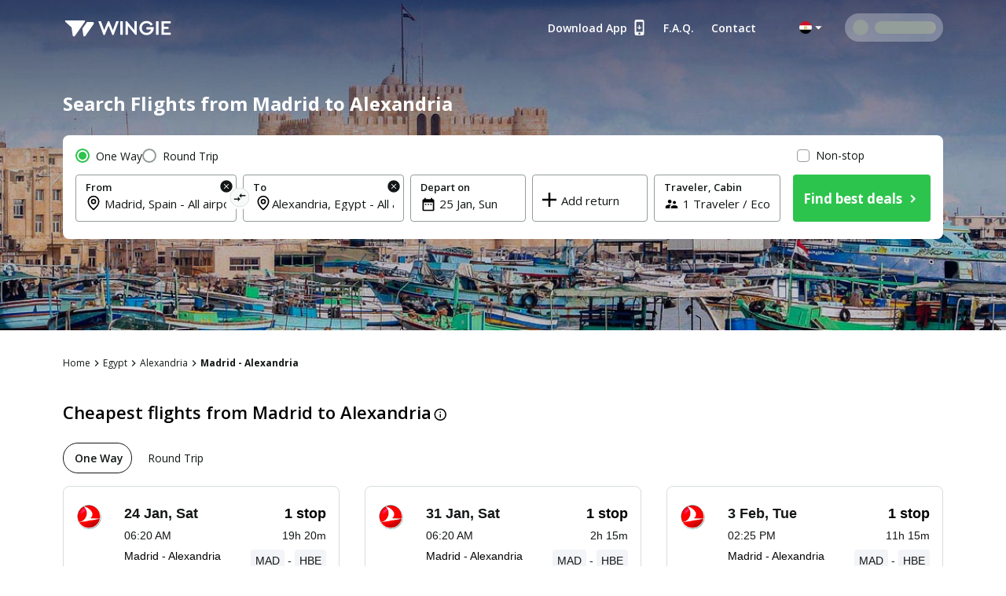

--- FILE ---
content_type: text/html; charset=utf-8
request_url: https://eg.wingie.com/en/flights/madrid-to-aly-alexandria-mada-alya/
body_size: 53911
content:
<!DOCTYPE html><html dir="ltr"><head><meta charSet="utf-8"/><meta name="viewport" content="width=device-width, initial-scale=1"/><link rel="preload" as="image" href="https://www.wingie.com/assets/images/airline-icon/TK-v-42427.png"/><link rel="preload" as="image" href="https://cdn.enuygun.com/ucak-bileti/assets/images/flag/flag-eg.jpg"/><link rel="stylesheet" href="https://cdn.wingie.com/wingie-landing/_next/static/css/24e5fcae/styles.css" data-precedence="next"/><link rel="preload" as="script" fetchPriority="low" href="https://cdn.wingie.com/wingie-landing/_next/static/chunks/2pw2hL-HFYPKl6kMGilA7/webpack.js"/><script src="https://cdn.wingie.com/wingie-landing/_next/static/chunks/2pw2hL-HFYPKl6kMGilA7/35e1a618.js" async=""></script><script src="https://cdn.wingie.com/wingie-landing/_next/static/chunks/2pw2hL-HFYPKl6kMGilA7/970.js" async=""></script><script src="https://cdn.wingie.com/wingie-landing/_next/static/chunks/2pw2hL-HFYPKl6kMGilA7/main-app.js" async=""></script><script src="https://cdn.wingie.com/wingie-landing/_next/static/chunks/2pw2hL-HFYPKl6kMGilA7/434.js" async=""></script><script src="https://cdn.wingie.com/wingie-landing/_next/static/chunks/2pw2hL-HFYPKl6kMGilA7/799.js" async=""></script><script src="https://cdn.wingie.com/wingie-landing/_next/static/chunks/2pw2hL-HFYPKl6kMGilA7/211.js" async=""></script><script src="https://cdn.wingie.com/wingie-landing/_next/static/chunks/2pw2hL-HFYPKl6kMGilA7/app/%5Blocale%5D/%5B%5B...slug%5D%5D/not-found.js" async=""></script><script src="https://cdn.wingie.com/wingie-landing/_next/static/chunks/2pw2hL-HFYPKl6kMGilA7/app/layout.js" async=""></script><script src="https://cdn.wingie.com/wingie-landing/_next/static/chunks/2pw2hL-HFYPKl6kMGilA7/app/%5Blocale%5D/%5B%5B...slug%5D%5D/layout.js" async=""></script><script src="https://cdn.wingie.com/wingie-landing/_next/static/chunks/2pw2hL-HFYPKl6kMGilA7/app/%5Blocale%5D/%5B%5B...slug%5D%5D/error.js" async=""></script><script src="https://cdn.wingie.com/wingie-landing/_next/static/chunks/2pw2hL-HFYPKl6kMGilA7/app/%5Blocale%5D/%5B%5B...slug%5D%5D/page.js" async=""></script><link rel="preload" href="https://www.googletagmanager.com/gtag/js?id=GTM-W53HFVD" as="script"/><title>Cheap Flights from Madrid to Alexandria, Compare and Book easily</title><meta name="description" content="Compare and find cheap flights from Madrid to Alexandria, book and buy Alexandria flight tickets online securely and easily. Instantly compare all flights between Madrid and Alexandria to book the best deal quickly and securely in a few simple steps."/><meta name="robots" content="noindex"/><link rel="canonical" href="https://eg.wingie.com/en/flights/madrid-to-aly-alexandria-mada-alya/"/><meta name="google-site-verification" content="nclDVRLthLeXq5fjSOc6L00tYVLzHkt01oslkM_EgAk"/><meta property="og:title" content="Cheap Flights from Madrid to Alexandria, Compare and Book easily"/><meta property="og:description" content="Compare and find cheap flights from Madrid to Alexandria, book and buy Alexandria flight tickets online securely and easily. Instantly compare all flights between Madrid and Alexandria to book the best deal quickly and securely in a few simple steps."/><meta property="og:url" content="https://eg.wingie.com/en/flights/madrid-to-aly-alexandria-mada-alya/"/><meta property="og:locale" content="en"/><meta property="og:image" content="https://www.wingie.com/assets/images/og-image-w-v-33790.jpg"/><meta property="og:type" content="website"/><meta name="twitter:card" content="summary_large_image"/><meta name="twitter:title" content="Cheap Flights from Madrid to Alexandria, Compare and Book easily"/><meta name="twitter:description" content="Compare and find cheap flights from Madrid to Alexandria, book and buy Alexandria flight tickets online securely and easily. Instantly compare all flights between Madrid and Alexandria to book the best deal quickly and securely in a few simple steps."/><meta name="twitter:image" content="https://www.wingie.com/assets/images/og-image-w-v-33790.jpg"/><link rel="icon" href="https://cdn.enuygun.com/bundles/enuygunwebui/img/favicon-w.ico?v=5"/><meta name="next-size-adjust"/><script>(self.__next_s=self.__next_s||[]).push([0,{"children":"\n                                function OptanonWrapper() {\n                                    // Initial empty function\n                            }\n                        ","id":"optanon-wrapper-init"}])</script><script src="https://cdn.wingie.com/wingie-landing/_next/static/chunks/polyfills-42372ed130431b0a.js" noModule=""></script><style data-styled="" data-styled-version="5.3.11">.kgdtuk{background-color:transparent;border-radius:4px;padding:10px 24px;font-weight:700;color:#fff;outline:2px solid transparent;outline-offset:2px;cursor:pointer;box-shadow:inset 0 0 0 black;-webkit-transition:all 0.2s ease-in-out;transition:all 0.2s ease-in-out;width:100%;display:-webkit-inline-box;display:-webkit-inline-flex;display:-ms-inline-flexbox;display:inline-flex;-webkit-align-items:center;-webkit-box-align:center;-ms-flex-align:center;align-items:center;-webkit-box-pack:center;-webkit-justify-content:center;-ms-flex-pack:center;justify-content:center;text-align:center;-webkit-text-decoration:none;text-decoration:none;position:relative;border-color:#D7DDDB;border-width:0px;border-style:none;background-color:#2DC44D;box-shadow:inset 0px 1px 4px 0px rgba(0,0,0,0);color:white;height:60px;font-size:18px;padding:10px 0;}/*!sc*/
@media (hover:hover){.kgdtuk:not(:disabled):hover,.kgdtuk:focus-visible,.kgdtuk[data-headlessui-state='active']{background-color:#2DA64D;border-color:#2DC44D;}}/*!sc*/
.kgdtuk:focus-visible{box-shadow:inset 0px 1px 4px 0px rgba(0,0,0,0.15);}/*!sc*/
.kgdtuk:disabled{color:#A7E0C0;background-color:#E5F6ED;}/*!sc*/
.kgdtuk .sc-fqkvVR{color:#A7E0C0;}/*!sc*/
.kgdtuk:disabled{cursor:not-allowed;}/*!sc*/
.kgdtuk .sc-fqkvVR{width:50px;height:50px;}/*!sc*/
.lhJaFZ{background-color:#2DC44D;border-radius:4px;padding:10px 24px;font-weight:700;color:#fff;outline:2px solid transparent;outline-offset:2px;cursor:pointer;box-shadow:inset 0 0 0 black;-webkit-transition:all 0.2s ease-in-out;transition:all 0.2s ease-in-out;width:auto;display:-webkit-inline-box;display:-webkit-inline-flex;display:-ms-inline-flexbox;display:inline-flex;-webkit-align-items:center;-webkit-box-align:center;-ms-flex-align:center;align-items:center;-webkit-box-pack:center;-webkit-justify-content:center;-ms-flex-pack:center;justify-content:center;text-align:center;-webkit-text-decoration:none;text-decoration:none;position:relative;border-color:#D7DDDB;border-width:1px;border-style:solid;background-color:white;box-shadow:inset 0px 1px 4px 0px rgba(0,0,0,0);color:#131717;height:50px;font-size:16px;}/*!sc*/
@media (hover:hover){}/*!sc*/
.lhJaFZ:focus-visible{box-shadow:inset 0px 1px 4px 0px rgba(0,0,0,0.15);}/*!sc*/
.lhJaFZ:disabled{cursor:not-allowed;}/*!sc*/
.fcdVDv{background-color:transparent;border-radius:4px;padding:10px 24px;font-weight:700;color:#fff;outline:2px solid transparent;outline-offset:2px;cursor:pointer;box-shadow:inset 0 0 0 black;-webkit-transition:all 0.2s ease-in-out;transition:all 0.2s ease-in-out;width:auto;display:-webkit-inline-box;display:-webkit-inline-flex;display:-ms-inline-flexbox;display:inline-flex;-webkit-align-items:center;-webkit-box-align:center;-ms-flex-align:center;align-items:center;-webkit-box-pack:center;-webkit-justify-content:center;-ms-flex-pack:center;justify-content:center;text-align:center;-webkit-text-decoration:none;text-decoration:none;position:relative;border-color:#D7DDDB;border-width:0px;border-style:none;background-color:#0087ff;box-shadow:inset 0px 1px 4px 0px rgba(0,0,0,0);color:white;height:50px;font-size:16px;}/*!sc*/
@media (hover:hover){.fcdVDv:not(:disabled):hover,.fcdVDv:focus-visible,.fcdVDv[data-headlessui-state='active']{background-color:#0070D3;border-color:#0087ff;}}/*!sc*/
.fcdVDv:focus-visible{box-shadow:inset 0px 1px 4px 0px rgba(0,0,0,0.15);}/*!sc*/
.fcdVDv:disabled{color:#66B7FF;background-color:#E5F3FF;}/*!sc*/
.fcdVDv .sc-fqkvVR{color:#66B7FF;}/*!sc*/
.fcdVDv:disabled{cursor:not-allowed;}/*!sc*/
.jNOrRQ{background-color:transparent;border-radius:4px;padding:10px 24px;font-weight:700;color:#fff;outline:2px solid transparent;outline-offset:2px;cursor:pointer;box-shadow:inset 0 0 0 black;-webkit-transition:all 0.2s ease-in-out;transition:all 0.2s ease-in-out;width:auto;display:-webkit-inline-box;display:-webkit-inline-flex;display:-ms-inline-flexbox;display:inline-flex;-webkit-align-items:center;-webkit-box-align:center;-ms-flex-align:center;align-items:center;-webkit-box-pack:center;-webkit-justify-content:center;-ms-flex-pack:center;justify-content:center;text-align:center;-webkit-text-decoration:none;text-decoration:none;position:relative;border-color:#D7DDDB;border-width:0px;border-style:none;background-color:#2DC44D;box-shadow:inset 0px 1px 4px 0px rgba(0,0,0,0);color:white;height:40px;font-size:14px;}/*!sc*/
@media (hover:hover){.jNOrRQ:not(:disabled):hover,.jNOrRQ:focus-visible,.jNOrRQ[data-headlessui-state='active']{background-color:#2DA64D;border-color:#2DC44D;}}/*!sc*/
.jNOrRQ:focus-visible{box-shadow:inset 0px 1px 4px 0px rgba(0,0,0,0.15);}/*!sc*/
.jNOrRQ:disabled{color:#A7E0C0;background-color:#E5F6ED;}/*!sc*/
.jNOrRQ .sc-fqkvVR{color:#A7E0C0;}/*!sc*/
.jNOrRQ:disabled{cursor:not-allowed;}/*!sc*/
.jNOrRQ .sc-fqkvVR{width:30px;height:30px;}/*!sc*/
data-styled.g5[id="sc-dcJsrY"]{content:"kgdtuk,lhJaFZ,fcdVDv,jNOrRQ,"}/*!sc*/
.eydqIp{max-width:100%;}/*!sc*/
data-styled.g30[id="sc-fHjqPf"]{content:"eydqIp,"}/*!sc*/
.ctlLrs{background-color:transparent;border:none;padding:0;cursor:pointer;}/*!sc*/
.ctlLrs:focus-visible{outline-color:transparent;}/*!sc*/
.ctlLrsdiv{display:inline-block;}/*!sc*/
data-styled.g34[id="sc-eeDRCY"]{content:"ctlLrs,"}/*!sc*/
.dBXVMA{min-height:1px;position:relative;padding-left:5px;padding-right:5px;margin-top:5px;margin-bottom:5px;-webkit-flex:0 0 auto;-ms-flex:0 0 auto;flex:0 0 auto;width:auto;max-width:100%;}/*!sc*/
.iYmtfg{min-height:1px;position:relative;padding-left:4px;padding-right:4px;margin-top:12px;margin-bottom:12px;-webkit-flex:1 0 0px;-ms-flex:1 0 0px;flex:1 0 0px;width:100%;max-width:100%;}/*!sc*/
@media (min-width:768px){.iYmtfg{display:block;max-width:50%;width:50%;-webkit-flex:1 0 50%;-ms-flex:1 0 50%;flex:1 0 50%;}}/*!sc*/
.fgWYCP{min-height:1px;position:relative;padding-left:7.5px;padding-right:7.5px;margin-top:7.5px;margin-bottom:7.5px;-webkit-flex:1 0 0px;-ms-flex:1 0 0px;flex:1 0 0px;width:100%;max-width:100%;}/*!sc*/
@media (min-width:768px){.fgWYCP{display:block;max-width:72.49999999999999%;width:72.49999999999999%;-webkit-flex:1 0 72.49999999999999%;-ms-flex:1 0 72.49999999999999%;flex:1 0 72.49999999999999%;}}/*!sc*/
.fzOOlR{min-height:1px;position:relative;padding-left:4px;padding-right:4px;margin-top:0px;margin-bottom:0px;-webkit-flex:1 0 0px;-ms-flex:1 0 0px;flex:1 0 0px;width:100%;max-width:100%;}/*!sc*/
@media (min-width:768px){.fzOOlR{display:block;max-width:33.333333333333336%;width:33.333333333333336%;-webkit-flex:1 0 33.333333333333336%;-ms-flex:1 0 33.333333333333336%;flex:1 0 33.333333333333336%;}}/*!sc*/
.kRKSjn{min-height:1px;position:relative;padding-left:7.5px;padding-right:7.5px;margin-top:7.5px;margin-bottom:7.5px;-webkit-flex:1 0 0px;-ms-flex:1 0 0px;flex:1 0 0px;width:100%;max-width:100%;}/*!sc*/
@media (min-width:768px){.kRKSjn{display:block;max-width:27.5%;width:27.5%;-webkit-flex:1 0 27.5%;-ms-flex:1 0 27.5%;flex:1 0 27.5%;}}/*!sc*/
.hNpIkA{min-height:1px;position:relative;padding-left:2px;padding-right:2px;margin-top:0px;margin-bottom:0px;-webkit-flex:0 0 auto;-ms-flex:0 0 auto;flex:0 0 auto;width:auto;max-width:100%;}/*!sc*/
.bJtfdI{min-height:1px;position:relative;padding-left:0px;padding-right:0px;margin-top:0px;margin-bottom:0px;-webkit-flex:1 0 0px;-ms-flex:1 0 0px;flex:1 0 0px;width:100%;max-width:100%;}/*!sc*/
@media (min-width:240px){.bJtfdI{display:none;false;}}/*!sc*/
@media (min-width:768px){.bJtfdI{display:block;max-width:16.666666666666668%;width:16.666666666666668%;-webkit-flex:1 0 16.666666666666668%;-ms-flex:1 0 16.666666666666668%;flex:1 0 16.666666666666668%;}}/*!sc*/
.cCPdgh{min-height:1px;position:relative;padding-left:0px;padding-right:0px;margin-top:0px;margin-bottom:0px;-webkit-flex:1 0 0px;-ms-flex:1 0 0px;flex:1 0 0px;width:100%;max-width:100%;}/*!sc*/
@media (min-width:240px){.cCPdgh{display:block;max-width:100%;width:100%;-webkit-flex:1 0 100%;-ms-flex:1 0 100%;flex:1 0 100%;}}/*!sc*/
@media (min-width:768px){.cCPdgh{display:block;max-width:37.5%;width:37.5%;-webkit-flex:1 0 37.5%;-ms-flex:1 0 37.5%;flex:1 0 37.5%;}}/*!sc*/
@media (min-width:992px){.cCPdgh{display:block;max-width:29.166666666666668%;width:29.166666666666668%;-webkit-flex:1 0 29.166666666666668%;-ms-flex:1 0 29.166666666666668%;flex:1 0 29.166666666666668%;}}/*!sc*/
.jjiApl{min-height:1px;position:relative;padding-left:0px;padding-right:0px;margin-top:0px;margin-bottom:0px;-webkit-flex:0 0 auto;-ms-flex:0 0 auto;flex:0 0 auto;width:auto;max-width:100%;}/*!sc*/
@media (min-width:768px){.jjiApl{display:block;max-width:83.33333333333333%;width:83.33333333333333%;-webkit-flex:1 0 83.33333333333333%;-ms-flex:1 0 83.33333333333333%;flex:1 0 83.33333333333333%;}}/*!sc*/
.lkSDHS{min-height:1px;position:relative;padding-left:0px;padding-right:0px;margin-top:0px;margin-bottom:0px;-webkit-flex:0 0 auto;-ms-flex:0 0 auto;flex:0 0 auto;width:auto;max-width:100%;}/*!sc*/
@media (min-width:768px){.lkSDHS{display:block;max-width:20%;width:20%;-webkit-flex:1 0 20%;-ms-flex:1 0 20%;flex:1 0 20%;}}/*!sc*/
.hcBiXp{min-height:1px;position:relative;padding-left:0px;padding-right:0px;margin-top:0px;margin-bottom:0px;-webkit-flex:0 0 auto;-ms-flex:0 0 auto;flex:0 0 auto;width:auto;max-width:100%;}/*!sc*/
@media (min-width:768px){.hcBiXp{display:block;max-width:16.666666666666668%;width:16.666666666666668%;-webkit-flex:1 0 16.666666666666668%;-ms-flex:1 0 16.666666666666668%;flex:1 0 16.666666666666668%;}}/*!sc*/
.kfEuHJ{min-height:1px;position:relative;padding-left:0px;padding-right:0px;margin-top:0px;margin-bottom:0px;-webkit-flex:0 0 auto;-ms-flex:0 0 auto;flex:0 0 auto;width:auto;max-width:100%;}/*!sc*/
@media (min-width:0px}){.kfEuHJ{display:block;max-width:100%;width:100%;-webkit-flex:1 0 100%;-ms-flex:1 0 100%;flex:1 0 100%;}}/*!sc*/
.glbkHa{min-height:1px;position:relative;padding-left:15px;padding-right:15px;margin-top:7.5px;margin-bottom:7.5px;-webkit-flex:1 0 0px;-ms-flex:1 0 0px;flex:1 0 0px;width:100%;max-width:100%;}/*!sc*/
@media (min-width:240px){.glbkHa{display:block;max-width:100%;width:100%;-webkit-flex:1 0 100%;-ms-flex:1 0 100%;flex:1 0 100%;}}/*!sc*/
@media (min-width:768px){.glbkHa{display:block;max-width:50%;width:50%;-webkit-flex:1 0 50%;-ms-flex:1 0 50%;flex:1 0 50%;}}/*!sc*/
.hMItZE{min-height:1px;position:relative;padding-left:0px;padding-right:0px;margin-top:4px;margin-bottom:4px;-webkit-flex:1 0 0px;-ms-flex:1 0 0px;flex:1 0 0px;width:100%;max-width:100%;}/*!sc*/
@media (min-width:240px){.hMItZE{display:block;max-width:100%;width:100%;-webkit-flex:1 0 100%;-ms-flex:1 0 100%;flex:1 0 100%;}}/*!sc*/
@media (min-width:768px){.hMItZE{display:block;max-width:100%;width:100%;-webkit-flex:1 0 100%;-ms-flex:1 0 100%;flex:1 0 100%;}}/*!sc*/
@media (min-width:992px){.hMItZE{display:block;max-width:100%;width:100%;-webkit-flex:1 0 100%;-ms-flex:1 0 100%;flex:1 0 100%;}}/*!sc*/
.jgLgPA{min-height:1px;position:relative;padding-left:4px;padding-right:4px;margin-top:2px;margin-bottom:2px;-webkit-flex:1 0 0px;-ms-flex:1 0 0px;flex:1 0 0px;width:100%;max-width:100%;}/*!sc*/
@media (min-width:768px){.jgLgPA{display:block;max-width:100%;width:100%;-webkit-flex:1 0 100%;-ms-flex:1 0 100%;flex:1 0 100%;}}/*!sc*/
.fWkzCA{min-height:1px;position:relative;padding-left:4px;padding-right:4px;margin-top:2px;margin-bottom:2px;-webkit-flex:1 0 0px;-ms-flex:1 0 0px;flex:1 0 0px;width:100%;max-width:100%;}/*!sc*/
@media (min-width:768px){.fWkzCA{display:block;max-width:83.33333333333333%;width:83.33333333333333%;-webkit-flex:1 0 83.33333333333333%;-ms-flex:1 0 83.33333333333333%;flex:1 0 83.33333333333333%;}}/*!sc*/
.jJKXfo{min-height:1px;position:relative;padding-left:4px;padding-right:4px;margin-top:0px;margin-bottom:0px;-webkit-flex:1 0 0px;-ms-flex:1 0 0px;flex:1 0 0px;width:100%;max-width:100%;}/*!sc*/
@media (min-width:768px){.jJKXfo{display:block;max-width:23.333333333333332%;width:23.333333333333332%;-webkit-flex:1 0 23.333333333333332%;-ms-flex:1 0 23.333333333333332%;flex:1 0 23.333333333333332%;}}/*!sc*/
.cWneBs{min-height:1px;position:relative;padding-left:4px;padding-right:4px;margin-top:0px;margin-bottom:0px;-webkit-flex:1 0 155px;-ms-flex:1 0 155px;flex:1 0 155px;width:155px;max-width:155px;}/*!sc*/
.hlMZHD{min-height:1px;position:relative;padding-left:4px;padding-right:4px;margin-top:0px;margin-bottom:0px;-webkit-flex:1 0 169px;-ms-flex:1 0 169px;flex:1 0 169px;width:169px;max-width:169px;}/*!sc*/
.gzfoZY{min-height:1px;position:relative;padding-left:4px;padding-right:4px;margin-top:2px;margin-bottom:2px;-webkit-flex:1 0 0px;-ms-flex:1 0 0px;flex:1 0 0px;width:100%;max-width:100%;}/*!sc*/
@media (min-width:768px){.gzfoZY{display:block;max-width:16.666666666666668%;width:16.666666666666668%;-webkit-flex:1 0 16.666666666666668%;-ms-flex:1 0 16.666666666666668%;flex:1 0 16.666666666666668%;}}/*!sc*/
.gEpfAQ{min-height:1px;position:relative;padding-left:16px;padding-right:16px;margin-top:0px;margin-bottom:0px;-webkit-flex:0 0 auto;-ms-flex:0 0 auto;flex:0 0 auto;width:auto;max-width:100%;}/*!sc*/
.cWVeBt{min-height:1px;position:relative;padding-left:16px;padding-right:16px;margin-top:0px;margin-bottom:0px;-webkit-flex:1 0 0px;-ms-flex:1 0 0px;flex:1 0 0px;width:100%;max-width:100%;}/*!sc*/
.bGGAyc{min-height:1px;position:relative;padding-left:0px;padding-right:0px;margin-top:0px;margin-bottom:0px;-webkit-flex:0 0 auto;-ms-flex:0 0 auto;flex:0 0 auto;width:auto;max-width:100%;}/*!sc*/
.ebDYUx{min-height:1px;position:relative;padding-left:8px;padding-right:8px;margin-top:0px;margin-bottom:0px;-webkit-flex:1 0 0px;-ms-flex:1 0 0px;flex:1 0 0px;width:100%;max-width:100%;}/*!sc*/
.fvxwqI{min-height:1px;position:relative;padding-left:8px;padding-right:8px;margin-top:0px;margin-bottom:0px;-webkit-flex:0 0 auto;-ms-flex:0 0 auto;flex:0 0 auto;width:auto;max-width:100%;}/*!sc*/
data-styled.g49[id="sc-tagGq"]{content:"dBXVMA,iYmtfg,fgWYCP,fzOOlR,kRKSjn,hNpIkA,bJtfdI,cCPdgh,jjiApl,lkSDHS,hcBiXp,kfEuHJ,glbkHa,hMItZE,jgLgPA,fWkzCA,jJKXfo,cWneBs,hlMZHD,gzfoZY,gEpfAQ,cWVeBt,bGGAyc,ebDYUx,fvxwqI,"}/*!sc*/
.eodzSn{display:-webkit-box;display:-webkit-flex;display:-ms-flexbox;display:flex;margin-left:-5px;margin-right:-5px;-webkit-flex-direction:row;-ms-flex-direction:row;flex-direction:row;-webkit-flex-shrink:0;-ms-flex-negative:0;flex-shrink:0;-webkit-box-pack:justify;-webkit-justify-content:space-between;-ms-flex-pack:justify;justify-content:space-between;-webkit-align-items:flex-start;-webkit-box-align:flex-start;-ms-flex-align:flex-start;align-items:flex-start;-webkit-flex-wrap:wrap;-ms-flex-wrap:wrap;flex-wrap:wrap;}/*!sc*/
.ifNRqe{display:-webkit-box;display:-webkit-flex;display:-ms-flexbox;display:flex;margin-left:-4px;margin-right:-4px;-webkit-flex-direction:row;-ms-flex-direction:row;flex-direction:row;-webkit-flex-shrink:0;-ms-flex-negative:0;flex-shrink:0;-webkit-box-pack:start;-webkit-justify-content:flex-start;-ms-flex-pack:start;justify-content:flex-start;-webkit-align-items:flex-start;-webkit-box-align:flex-start;-ms-flex-align:flex-start;align-items:flex-start;-webkit-flex-wrap:wrap;-ms-flex-wrap:wrap;flex-wrap:wrap;}/*!sc*/
.jHLRva{display:-webkit-box;display:-webkit-flex;display:-ms-flexbox;display:flex;margin-left:-7.5px;margin-right:-7.5px;-webkit-flex-direction:row;-ms-flex-direction:row;flex-direction:row;-webkit-flex-shrink:0;-ms-flex-negative:0;flex-shrink:0;-webkit-box-pack:start;-webkit-justify-content:flex-start;-ms-flex-pack:start;justify-content:flex-start;-webkit-align-items:flex-start;-webkit-box-align:flex-start;-ms-flex-align:flex-start;align-items:flex-start;-webkit-flex-wrap:wrap;-ms-flex-wrap:wrap;flex-wrap:wrap;}/*!sc*/
.HENXW{display:-webkit-box;display:-webkit-flex;display:-ms-flexbox;display:flex;margin-left:-2px;margin-right:-2px;-webkit-flex-direction:row;-ms-flex-direction:row;flex-direction:row;-webkit-flex-shrink:0;-ms-flex-negative:0;flex-shrink:0;-webkit-box-pack:center;-webkit-justify-content:center;-ms-flex-pack:center;justify-content:center;-webkit-align-items:center;-webkit-box-align:center;-ms-flex-align:center;align-items:center;-webkit-flex-wrap:wrap;-ms-flex-wrap:wrap;flex-wrap:wrap;}/*!sc*/
.WfUlG{display:-webkit-box;display:-webkit-flex;display:-ms-flexbox;display:flex;margin-left:-0px;margin-right:-0px;-webkit-flex-direction:row;-ms-flex-direction:row;flex-direction:row;-webkit-flex-shrink:0;-ms-flex-negative:0;flex-shrink:0;-webkit-box-pack:justify;-webkit-justify-content:space-between;-ms-flex-pack:justify;justify-content:space-between;-webkit-align-items:center;-webkit-box-align:center;-ms-flex-align:center;align-items:center;-webkit-flex-wrap:wrap;-ms-flex-wrap:wrap;flex-wrap:wrap;}/*!sc*/
.tjDOe{display:-webkit-box;display:-webkit-flex;display:-ms-flexbox;display:flex;margin-left:-0px;margin-right:-0px;-webkit-flex-direction:row;-ms-flex-direction:row;flex-direction:row;-webkit-flex-shrink:0;-ms-flex-negative:0;flex-shrink:0;-webkit-box-pack:start;-webkit-justify-content:flex-start;-ms-flex-pack:start;justify-content:flex-start;-webkit-align-items:flex-start;-webkit-box-align:flex-start;-ms-flex-align:flex-start;align-items:flex-start;-webkit-flex-wrap:wrap;-ms-flex-wrap:wrap;flex-wrap:wrap;}/*!sc*/
.czauOn{display:-webkit-box;display:-webkit-flex;display:-ms-flexbox;display:flex;margin-left:-0px;margin-right:-0px;-webkit-flex-direction:row;-ms-flex-direction:row;flex-direction:row;-webkit-flex-shrink:0;-ms-flex-negative:0;flex-shrink:0;-webkit-box-pack:justify;-webkit-justify-content:space-between;-ms-flex-pack:justify;justify-content:space-between;-webkit-align-items:flex-start;-webkit-box-align:flex-start;-ms-flex-align:flex-start;align-items:flex-start;-webkit-flex-wrap:wrap;-ms-flex-wrap:wrap;flex-wrap:wrap;}/*!sc*/
.iejBzx{display:-webkit-box;display:-webkit-flex;display:-ms-flexbox;display:flex;margin-left:-0px;margin-right:-0px;-webkit-flex-direction:row;-ms-flex-direction:row;flex-direction:row;-webkit-flex-shrink:0;-ms-flex-negative:0;flex-shrink:0;-webkit-box-pack:end;-webkit-justify-content:flex-end;-ms-flex-pack:end;justify-content:flex-end;-webkit-align-items:flex-start;-webkit-box-align:flex-start;-ms-flex-align:flex-start;align-items:flex-start;-webkit-flex-wrap:wrap;-ms-flex-wrap:wrap;flex-wrap:wrap;}/*!sc*/
.gGCWxO{display:-webkit-box;display:-webkit-flex;display:-ms-flexbox;display:flex;margin-left:-9px;margin-right:-9px;-webkit-flex-direction:row;-ms-flex-direction:row;flex-direction:row;-webkit-flex-shrink:0;-ms-flex-negative:0;flex-shrink:0;-webkit-box-pack:start;-webkit-justify-content:flex-start;-ms-flex-pack:start;justify-content:flex-start;-webkit-align-items:flex-start;-webkit-box-align:flex-start;-ms-flex-align:flex-start;align-items:flex-start;-webkit-flex-wrap:wrap;-ms-flex-wrap:wrap;flex-wrap:wrap;}/*!sc*/
.hJohye{display:-webkit-box;display:-webkit-flex;display:-ms-flexbox;display:flex;margin-left:-0px;margin-right:-0px;-webkit-flex-direction:row;-ms-flex-direction:row;flex-direction:row;-webkit-flex-shrink:0;-ms-flex-negative:0;flex-shrink:0;-webkit-box-pack:center;-webkit-justify-content:center;-ms-flex-pack:center;justify-content:center;-webkit-align-items:center;-webkit-box-align:center;-ms-flex-align:center;align-items:center;-webkit-flex-wrap:wrap;-ms-flex-wrap:wrap;flex-wrap:wrap;}/*!sc*/
.jeNcEa{display:-webkit-box;display:-webkit-flex;display:-ms-flexbox;display:flex;margin-left:-4px;margin-right:-4px;-webkit-flex-direction:row;-ms-flex-direction:row;flex-direction:row;-webkit-flex-shrink:0;-ms-flex-negative:0;flex-shrink:0;-webkit-box-pack:start;-webkit-justify-content:flex-start;-ms-flex-pack:start;justify-content:flex-start;-webkit-align-items:flex-start;-webkit-box-align:flex-start;-ms-flex-align:flex-start;align-items:flex-start;-webkit-flex-wrap:no-wrap;-ms-flex-wrap:no-wrap;flex-wrap:no-wrap;}/*!sc*/
.mxvi{display:-webkit-box;display:-webkit-flex;display:-ms-flexbox;display:flex;margin-left:-16px;margin-right:-16px;-webkit-flex-direction:row;-ms-flex-direction:row;flex-direction:row;-webkit-flex-shrink:0;-ms-flex-negative:0;flex-shrink:0;-webkit-box-pack:justify;-webkit-justify-content:space-between;-ms-flex-pack:justify;justify-content:space-between;-webkit-align-items:center;-webkit-box-align:center;-ms-flex-align:center;align-items:center;-webkit-flex-wrap:wrap;-ms-flex-wrap:wrap;flex-wrap:wrap;}/*!sc*/
.hovUqy{display:-webkit-box;display:-webkit-flex;display:-ms-flexbox;display:flex;margin-left:-0px;margin-right:-0px;-webkit-flex-direction:row;-ms-flex-direction:row;flex-direction:row;-webkit-flex-shrink:0;-ms-flex-negative:0;flex-shrink:0;-webkit-box-pack:start;-webkit-justify-content:flex-start;-ms-flex-pack:start;justify-content:flex-start;-webkit-align-items:flex-start;-webkit-box-align:flex-start;-ms-flex-align:flex-start;align-items:flex-start;-webkit-flex-wrap:no-wrap;-ms-flex-wrap:no-wrap;flex-wrap:no-wrap;}/*!sc*/
.hodWUn{display:-webkit-box;display:-webkit-flex;display:-ms-flexbox;display:flex;margin-left:-0px;margin-right:-0px;-webkit-flex-direction:row;-ms-flex-direction:row;flex-direction:row;-webkit-flex-shrink:0;-ms-flex-negative:0;flex-shrink:0;-webkit-box-pack:start;-webkit-justify-content:flex-start;-ms-flex-pack:start;justify-content:flex-start;-webkit-align-items:center;-webkit-box-align:center;-ms-flex-align:center;align-items:center;-webkit-flex-wrap:wrap;-ms-flex-wrap:wrap;flex-wrap:wrap;}/*!sc*/
.kjjNoD{display:-webkit-box;display:-webkit-flex;display:-ms-flexbox;display:flex;margin-left:-8px;margin-right:-8px;-webkit-flex-direction:row;-ms-flex-direction:row;flex-direction:row;-webkit-flex-shrink:0;-ms-flex-negative:0;flex-shrink:0;-webkit-box-pack:start;-webkit-justify-content:flex-start;-ms-flex-pack:start;justify-content:flex-start;-webkit-align-items:center;-webkit-box-align:center;-ms-flex-align:center;align-items:center;-webkit-flex-wrap:wrap;-ms-flex-wrap:wrap;flex-wrap:wrap;}/*!sc*/
data-styled.g50[id="sc-esYiGF"]{content:"eodzSn,ifNRqe,jHLRva,HENXW,WfUlG,tjDOe,czauOn,iejBzx,gGCWxO,hJohye,jeNcEa,mxvi,hovUqy,hodWUn,kjjNoD,"}/*!sc*/
.AaNZb{display:none;}/*!sc*/
data-styled.g53[id="sc-fjvvzt"]{content:"AaNZb,"}/*!sc*/
.hkTXpC input[readonly]{cursor:pointer;}/*!sc*/
.hkTXpC label{cursor:pointer;}/*!sc*/
.hkTXpC.hkTXpC [disabled]{cursor:not-allowed;}/*!sc*/
.hkTXpC.hkTXpC [disabled] input[readonly]{cursor:not-allowed;}/*!sc*/
.hkTXpC.hkTXpC [disabled] label{cursor:not-allowed;}/*!sc*/
.hkTXpC .start-date-input{background-color:transparent;}/*!sc*/
.hkTXpC .end-date-input{background-color:transparent;}/*!sc*/
data-styled.g54[id="sc-bbSZdi"]{content:"hkTXpC,"}/*!sc*/
.jSsGmY{font-family:inherit;font-size:15px;border:none;outline:none;height:38px;width:100%;max-width:100%;padding:0;-webkit-box-flex:1;-webkit-flex-grow:1;-ms-flex-positive:1;flex-grow:1;height:initial;min-height:20px;color:#131717;}/*!sc*/
.jSsGmY:autofill{-webkit-transition:'color 9999s ease-out, background-color 9999s ease-out';-webkit-transition:'color 9999s ease-out, background-color 9999s ease-out';transition:'color 9999s ease-out, background-color 9999s ease-out';-webkit-transition-delay:9999s;transition-delay:9999s;-webkit-transition-delay:9999s;}/*!sc*/
.jSsGmY::-webkit-contacts-auto-fill-button{visibility:hidden;display:none !important;pointer-events:none;position:absolute;right:0;}/*!sc*/
.jSsGmY:-webkit-autofill,.jSsGmY:-webkit-autofill:hover,.jSsGmY:-webkit-autofill:focus{-webkit-transition:'color 9999s ease-out, background-color 9999s ease-out';-webkit-transition:'color 9999s ease-out, background-color 9999s ease-out';transition:'color 9999s ease-out, background-color 9999s ease-out';-webkit-transition-delay:9999s;transition-delay:9999s;-webkit-transition-delay:9999s;}/*!sc*/
data-styled.g116[id="sc-dlWCHZ"]{content:"jSsGmY,"}/*!sc*/
.jbTUze{width:100%;position:relative;}/*!sc*/
data-styled.g117[id="sc-hHOBiw"]{content:"jbTUze,"}/*!sc*/
.ioCiwN{position:relative;border-radius:4px;}/*!sc*/
.ioCiwN:focus::after,.ioCiwN:focus-within::after,.ioCiwN:focus-visible::after{content:'';position:absolute;top:0px;right:0px;bottom:0px;left:0px;border:2px solid #2DC44D;border-radius:4px;z-index:2;height:100%;width:100%;pointer-events:none;}/*!sc*/
data-styled.g118[id="sc-kWtpeL"]{content:"ioCiwN,"}/*!sc*/
.fsmIyz{width:24px;min-width:24px;line-height:1;font-size:19px;height:20px;margin-top:1px;margin-top:-22px;}/*!sc*/
[dir='rtl'] .fsmIyz.fsmIyz{display:-webkit-inline-box;display:-webkit-inline-flex;display:-ms-inline-flexbox;display:inline-flex;}/*!sc*/
.fyWHMD{width:24px;min-width:24px;line-height:1;font-size:19px;height:20px;margin-top:1px;}/*!sc*/
[dir='rtl'] .fyWHMD.fyWHMD{display:-webkit-inline-box;display:-webkit-inline-flex;display:-ms-inline-flexbox;display:inline-flex;}/*!sc*/
data-styled.g119[id="sc-ecPEgm"]{content:"fsmIyz,fyWHMD,"}/*!sc*/
.gZmshd{border-radius:4px;background-color:#fff;outline-offset:-2px;-webkit-transition-duration:0.15s;transition-duration:0.15s;-webkit-transition-property:outline-color,background-color,border-color;transition-property:outline-color,background-color,border-color;width:100%;text-align:left;display:-webkit-inline-box;display:-webkit-inline-flex;display:-ms-inline-flexbox;display:inline-flex;-webkit-align-items:center;-webkit-box-align:center;-ms-flex-align:center;align-items:center;position:relative;line-height:1.2;cursor:inherit;padding:6px 12px 10px 12px;height:60px;border:1px solid #939D9A;-webkit-flex-wrap:wrap;-ms-flex-wrap:wrap;flex-wrap:wrap;}/*!sc*/
.gZmshd .sc-dlWCHZ{-webkit-box-flex:1;-webkit-flex-grow:1;-ms-flex-positive:1;flex-grow:1;height:initial;min-height:20px;font-size:15px;color:#131717;}/*!sc*/
.gZmshd:disabled{cursor:not-allowed;}/*!sc*/
data-styled.g120[id="sc-gdyeKB"]{content:"gZmshd,"}/*!sc*/
.bgOIKe{color:#131717;background-color:transparent;padding:0;border-radius:4px;display:inline-block;-webkit-letter-spacing:0;-moz-letter-spacing:0;-ms-letter-spacing:0;letter-spacing:0;max-width:84%;text-overflow:ellipsis;display:inline-block;white-space:nowrap;overflow:visible;line-height:1.2;z-index:3;-webkit-transition-duration:0.1s,0.2s,0.1s,0.1s;transition-duration:0.1s,0.2s,0.1s,0.1s;-webkit-transition-property:opacity,top,left,font-size;transition-property:opacity,top,left,font-size;overflow:hidden;position:relative;font-size:15px;font-weight:400;top:12px;left:24px;padding:5px 0;left:20;}/*!sc*/
[dir='rtl'] .bgOIKe.bgOIKe{left:auto;right:28px;}/*!sc*/
[dir='rtl'] .bgOIKe.bgOIKe{left:auto;}/*!sc*/
.jvZINm{color:#131717;background-color:transparent;padding:0 4px;border-radius:4px;display:inline-block;-webkit-letter-spacing:0;-moz-letter-spacing:0;-ms-letter-spacing:0;letter-spacing:0;max-width:84%;text-overflow:ellipsis;display:inline-block;white-space:nowrap;overflow:visible;line-height:1.2;z-index:3;-webkit-transition-duration:0.1s,0.2s,0.1s,0.1s;transition-duration:0.1s,0.2s,0.1s,0.1s;-webkit-transition-property:opacity,top,left,font-size;transition-property:opacity,top,left,font-size;overflow:hidden;position:relative;font-size:13px;font-weight:600;top:0;left:24px;padding:0;left:0;-webkit-transition-duration:0.1s,0.1s,0.2s,0.1s;transition-duration:0.1s,0.1s,0.2s,0.1s;}/*!sc*/
[dir='rtl'] .jvZINm.jvZINm{left:auto;right:0;}/*!sc*/
[dir='rtl'] .jvZINm.jvZINm{left:auto;}/*!sc*/
data-styled.g123[id="sc-bVHCgj"]{content:"bgOIKe,jvZINm,"}/*!sc*/
.ihyRSG{width:100%;min-height:20px;display:-webkit-inline-box;display:-webkit-inline-flex;display:-ms-inline-flexbox;display:inline-flex;-webkit-align-items:center;-webkit-box-align:center;-ms-flex-align:center;align-items:center;}/*!sc*/
data-styled.g124[id="sc-dSIIpw"]{content:"ihyRSG,"}/*!sc*/
.dDjbnF{position:absolute;right:0;top:0;height:100%;display:-webkit-box;display:-webkit-flex;display:-ms-flexbox;display:flex;-webkit-align-items:center;-webkit-box-align:center;-ms-flex-align:center;align-items:center;padding:0 12px;pointer-events:none;}/*!sc*/
[dir='rtl'] .dDjbnF.dDjbnF{left:0;right:initial;}/*!sc*/
.dDjbnF img,.dDjbnF div{height:100%;}/*!sc*/
data-styled.g125[id="sc-fMMURN"]{content:"dDjbnF,"}/*!sc*/
.eBmQoS{display:-webkit-inline-box;display:-webkit-inline-flex;display:-ms-inline-flexbox;display:inline-flex;width:100%;}/*!sc*/
data-styled.g126[id="sc-ktPPKK"]{content:"eBmQoS,"}/*!sc*/
.iTDdaZ{color:#131717;font-size:12px;line-height:1.5;min-width:210px;}/*!sc*/
data-styled.g129[id="sc-ePDLzJ"]{content:"iTDdaZ,"}/*!sc*/
.iKYFMT{-webkit-transition-duration:0.2s;transition-duration:0.2s;-webkit-transition-timing-function:ease-in-out;transition-timing-function:ease-in-out;-webkit-transform-origin:50% 50%;-ms-transform-origin:50% 50%;transform-origin:50% 50%;position:absolute;}/*!sc*/
.iKYFMT.animation-start{opacity:0.1;-webkit-transition-duration:0.2s;transition-duration:0.2s;}/*!sc*/
.iKYFMT.animation-end{opacity:1;}/*!sc*/
.dqhrlo{-webkit-transition-duration:0.2s;transition-duration:0.2s;-webkit-transition-timing-function:ease-in-out;transition-timing-function:ease-in-out;-webkit-transform-origin:50% 50%;-ms-transform-origin:50% 50%;transform-origin:50% 50%;}/*!sc*/
.dqhrlo.animation-start{opacity:0.1;-webkit-transition-duration:0.2s;transition-duration:0.2s;}/*!sc*/
.dqhrlo.animation-end{opacity:1;}/*!sc*/
data-styled.g130[id="sc-bVVIoq"]{content:"iKYFMT,dqhrlo,"}/*!sc*/
.iMtZxT{display:-webkit-box;display:-webkit-flex;display:-ms-flexbox;display:flex;-webkit-box-pack:center;-webkit-justify-content:center;-ms-flex-pack:center;justify-content:center;-webkit-align-items:center;-webkit-box-align:center;-ms-flex-align:center;align-items:center;background:transparent;border:1px solid;border-radius:4px;width:16px;height:16px;margin-right:8px;margin-top:4px;position:relative;border-color:#939D9A;}/*!sc*/
.iMtZxT::before{content:'';position:absolute;top:50%;left:50%;width:0px;height:0px;border:none;background-color:transparent;-webkit-transform:translate(-50%,-50%);-ms-transform:translate(-50%,-50%);transform:translate(-50%,-50%);-webkit-transform-origin:50% 50%;-ms-transform-origin:50% 50%;transform-origin:50% 50%;}/*!sc*/
data-styled.g131[id="sc-dPZUQH"]{content:"iMtZxT,"}/*!sc*/
.eZcOeL{font-size:14px;display:-webkit-box;display:-webkit-flex;display:-ms-flexbox;display:flex;-webkit-flex:1;-ms-flex:1;flex:1;color:#131717;cursor:pointer;line-height:24px;}/*!sc*/
data-styled.g132[id="sc-eBHhsj"]{content:"eZcOeL,"}/*!sc*/
.dZeFQ{position:absolute;visibility:hidden;width:0;height:0;}/*!sc*/
data-styled.g133[id="sc-iXzfSG"]{content:"dZeFQ,"}/*!sc*/
.hGWhHv{display:-webkit-box;display:-webkit-flex;display:-ms-flexbox;display:flex;-webkit-align-items:flex-start;-webkit-box-align:flex-start;-ms-flex-align:flex-start;align-items:flex-start;position:relative;cursor:pointer;-webkit-flex-direction:row;-ms-flex-direction:row;flex-direction:row;width:100%;}/*!sc*/
.hGWhHv input:focus-visible + .sc-dPZUQH,.hGWhHv:focus-within + .sc-dPZUQH{border-color:#2DC44D;}/*!sc*/
data-styled.g134[id="sc-lnPyaJ"]{content:"hGWhHv,"}/*!sc*/
[dir="rtl"] .sc-dPZUQH{margin-right:0px;margin-left:8px;}/*!sc*/
data-styled.g135[id="sc-global-jbtYwf1"]{content:"sc-global-jbtYwf1,"}/*!sc*/
.iyIoMS{display:-webkit-box;display:-webkit-flex;display:-ms-flexbox;display:flex;-webkit-box-pack:center;-webkit-justify-content:center;-ms-flex-pack:center;justify-content:center;-webkit-align-items:center;-webkit-box-align:center;-ms-flex-align:center;align-items:center;background:transparent;border:2px solid;border-radius:50%;width:18px;height:18px;margin-right:8px;position:relative;border-color:#939D9A;border-color:#2DC44D;}/*!sc*/
.iyIoMS::before{content:'';position:absolute;top:50%;left:50%;width:0px;height:0px;border-radius:50%;border:none;background-color:transparent;-webkit-transition:color,border-color,width 0.1s,height,background-color;transition:color,border-color,width 0.1s,height,background-color;-webkit-transition-duration:0.2s;transition-duration:0.2s;-webkit-transform:translate(-50%,-50%);-ms-transform:translate(-50%,-50%);transform:translate(-50%,-50%);-webkit-transform-origin:50% 50%;-ms-transform-origin:50% 50%;transform-origin:50% 50%;}/*!sc*/
.iyIoMS::before{width:10px;height:10px;background-color:#2DC44D;}/*!sc*/
[dir="rtl"] .iyIoMS.iyIoMS{margin-right:0px;margin-left:8px;}/*!sc*/
.bdvezs{display:-webkit-box;display:-webkit-flex;display:-ms-flexbox;display:flex;-webkit-box-pack:center;-webkit-justify-content:center;-ms-flex-pack:center;justify-content:center;-webkit-align-items:center;-webkit-box-align:center;-ms-flex-align:center;align-items:center;background:transparent;border:2px solid;border-radius:50%;width:18px;height:18px;margin-right:8px;position:relative;border-color:#939D9A;}/*!sc*/
.bdvezs::before{content:'';position:absolute;top:50%;left:50%;width:0px;height:0px;border-radius:50%;border:none;background-color:transparent;-webkit-transition:color,border-color,width 0.1s,height,background-color;transition:color,border-color,width 0.1s,height,background-color;-webkit-transition-duration:0.2s;transition-duration:0.2s;-webkit-transform:translate(-50%,-50%);-ms-transform:translate(-50%,-50%);transform:translate(-50%,-50%);-webkit-transform-origin:50% 50%;-ms-transform-origin:50% 50%;transform-origin:50% 50%;}/*!sc*/
[dir="rtl"] .bdvezs.bdvezs{margin-right:0px;margin-left:8px;}/*!sc*/
data-styled.g138[id="sc-iapWAC"]{content:"iyIoMS,bdvezs,"}/*!sc*/
.GmpqI{font-size:14px;display:-webkit-box;display:-webkit-flex;display:-ms-flexbox;display:flex;-webkit-flex:1;-ms-flex:1;flex:1;color:#131717;cursor:pointer;color:#131717;}/*!sc*/
.gRpaKF{font-size:14px;display:-webkit-box;display:-webkit-flex;display:-ms-flexbox;display:flex;-webkit-flex:1;-ms-flex:1;flex:1;color:#131717;cursor:pointer;}/*!sc*/
data-styled.g139[id="sc-kqGoIF"]{content:"GmpqI,gRpaKF,"}/*!sc*/
.dhyUtC{position:absolute;visibility:hidden;width:0;height:0;}/*!sc*/
data-styled.g140[id="sc-dxcDKg"]{content:"dhyUtC,"}/*!sc*/
.jZurSy{display:-webkit-box;display:-webkit-flex;display:-ms-flexbox;display:flex;-webkit-align-items:center;-webkit-box-align:center;-ms-flex-align:center;align-items:center;position:relative;cursor:pointer;-webkit-flex-direction:row;-ms-flex-direction:row;flex-direction:row;width:100%;}/*!sc*/
.jZurSy input:focus-visible + .sc-iapWAC,.jZurSy:focus-within + .sc-iapWAC{border-color:#2DC44D;}/*!sc*/
.fpbSef{display:-webkit-box;display:-webkit-flex;display:-ms-flexbox;display:flex;-webkit-align-items:center;-webkit-box-align:center;-ms-flex-align:center;align-items:center;position:relative;cursor:pointer;-webkit-flex-direction:row;-ms-flex-direction:row;flex-direction:row;width:100%;}/*!sc*/
.fpbSef input:focus-visible + .sc-iapWAC,.fpbSef:focus-within + .sc-iapWAC{border-color:#2DC44D;}/*!sc*/
.fpbSef:hover .sc-iapWAC{border-color:#727E7C;}/*!sc*/
.fpbSef:hover .sc-kqGoIF{color:#727E7C;}/*!sc*/
data-styled.g141[id="sc-gvZAcH"]{content:"jZurSy,fpbSef,"}/*!sc*/
.hOkYGR{position:relative;width:100%;max-width:1140px;height:auto;}/*!sc*/
data-styled.g157[id="sc-dWZqqJ"]{content:"hOkYGR,"}/*!sc*/
.ktRqxH{cursor:pointer;}/*!sc*/
.ktRqxH input[readonly]{cursor:pointer;}/*!sc*/
.ktRqxH label{cursor:pointer;}/*!sc*/
data-styled.g159[id="sc-satoz"]{content:"ktRqxH,"}/*!sc*/
.crukQg{display:-webkit-box;display:-webkit-flex;display:-ms-flexbox;display:flex;-webkit-align-items:center;-webkit-box-align:center;-ms-flex-align:center;align-items:center;}/*!sc*/
[dir='rtl'] .crukQg.crukQg{-webkit-transform:rotate(180deg);-ms-transform:rotate(180deg);transform:rotate(180deg);}/*!sc*/
data-styled.g160[id="sc-eNSrOW"]{content:"crukQg,"}/*!sc*/
.kCToFM{font-size:18px;font-weight:600;color:#131717;padding:5px;padding-bottom:5px;}/*!sc*/
data-styled.g183[id="sc-98da29e6-1"]{content:"kCToFM,"}/*!sc*/
.dUOCew{display:none;position:fixed;top:0;left:0;width:100%;height:100%;background-color:rgba(0,0,0,0.5);-webkit-box-pack:center;-webkit-justify-content:center;-ms-flex-pack:center;justify-content:center;-webkit-align-items:center;-webkit-box-align:center;-ms-flex-align:center;align-items:center;z-index:1000;padding-bottom:30vh;}/*!sc*/
data-styled.g184[id="sc-98da29e6-2"]{content:"dUOCew,"}/*!sc*/
.bWHqkT{background-color:white;padding:20px;border-radius:8px;width:750px;max-width:90%;position:relative;}/*!sc*/
data-styled.g185[id="sc-98da29e6-3"]{content:"bWHqkT,"}/*!sc*/
.bpSgxL{position:absolute;top:10px;right:10px;background:none;border:none;font-size:24px;cursor:pointer;z-index:99;}/*!sc*/
data-styled.g186[id="sc-98da29e6-4"]{content:"bpSgxL,"}/*!sc*/
.cvnBnE{display:inline-block;vertical-align:middle;margin-left:2px;}/*!sc*/
data-styled.g187[id="sc-2293a70f-0"]{content:"cvnBnE,"}/*!sc*/
@media (min-width:768px){.jkPgX{margin:0;margin-bottom:24px;}}/*!sc*/
@media (max-width:991.98px){.jkPgX{margin:0;margin-bottom:16px;}}/*!sc*/
data-styled.g189[id="sc-8b11781e-0"]{content:"jkPgX,"}/*!sc*/
.iztnAR{display:-webkit-box;display:-webkit-flex;display:-ms-flexbox;display:flex;-webkit-flex-direction:row;-ms-flex-direction:row;flex-direction:row;}/*!sc*/
@media (max-width:767.98px){.iztnAR{padding-bottom:0px;}}/*!sc*/
data-styled.g190[id="sc-8b11781e-1"]{content:"iztnAR,"}/*!sc*/
.fZDgBW{width:100%;background-color:#F2FAF6;border:1px solid #F2FAF6;border-radius:8px;overflow-y:hidden;padding:24px;max-height:450px;overflow:hidden;}/*!sc*/
.ityoPy{width:100%;background-color:#F2F9FF;border:1px solid #F2F9FF;border-radius:8px;overflow-y:hidden;padding:24px;max-height:450px;overflow:hidden;}/*!sc*/
data-styled.g191[id="sc-kgOKUu"]{content:"fZDgBW,ityoPy,"}/*!sc*/
.Efvek{display:-webkit-box;display:-webkit-flex;display:-ms-flexbox;display:flex;-webkit-flex-direction:column;-ms-flex-direction:column;flex-direction:column;gap:24px;}/*!sc*/
data-styled.g192[id="sc-bfhvDw"]{content:"Efvek,"}/*!sc*/
.imVHsN{overflow:hidden;max-height:195px;-webkit-mask-image:linear-gradient(to bottom,black 70%,transparent 100%);mask-image:linear-gradient(to bottom,black 70%,transparent 100%);}/*!sc*/
@media (max-width:767.98px){.imVHsN{max-height:195px;}}/*!sc*/
data-styled.g194[id="sc-fUBkdm"]{content:"imVHsN,"}/*!sc*/
.ejTBUl{font-size:16px;font-weight:600;line-height:21.79px;}/*!sc*/
@media (max-width:767.98px){.ejTBUl{width:100%;}}/*!sc*/
@media (min-width:768px){.ejTBUl{width:155px !important;text-wrap:nowrap !important;}}/*!sc*/
data-styled.g195[id="sc-hBtRBD"]{content:"ejTBUl,"}/*!sc*/
.bFtYZo [style]{font-size:inherit !important;}/*!sc*/
.bFtYZo a{color:#0087ff;}/*!sc*/
.bFtYZo ol > li{list-style-type:decimal;margin:initial;padding:initial;}/*!sc*/
.bFtYZo ol{padding-inline-start:40px;}/*!sc*/
data-styled.g196[id="sc-1cb3b035-0"]{content:"bFtYZo,"}/*!sc*/
.cbTmQS{display:-webkit-box;display:-webkit-flex;display:-ms-flexbox;display:flex;position:relative;width:100%;height:auto;-webkit-box-pack:center;-webkit-justify-content:center;-ms-flex-pack:center;justify-content:center;-webkit-align-items:center;-webkit-box-align:center;-ms-flex-align:center;align-items:center;border:none;padding:25px 0;border-radius:8px;cursor:pointer;overflow:hidden;}/*!sc*/
data-styled.g199[id="sc-hYmls"]{content:"cbTmQS,"}/*!sc*/
.exqBVR{position:absolute;top:0;left:0;width:100%;height:100%;object-fit:cover;z-index:0;}/*!sc*/
data-styled.g200[id="sc-bOQTJJ"]{content:"exqBVR,"}/*!sc*/
.iBoIcJ{position:relative;z-index:1;}/*!sc*/
data-styled.g201[id="sc-eXsaLi"]{content:"iBoIcJ,"}/*!sc*/
.fwhUJR{margin-top:6px;margin-right:4px;}/*!sc*/
.fwhUJR path{fill:#fff;}/*!sc*/
data-styled.g202[id="sc-gEkIjz"]{content:"fwhUJR,"}/*!sc*/
.kPndlJ{color:var(--text-colors-text,#131717);font-weight:400;background-color:transparent;display:-webkit-box;display:-webkit-flex;display:-ms-flexbox;display:flex;-webkit-align-items:center;-webkit-box-align:center;-ms-flex-align:center;align-items:center;text-align:start;color:#131717;width:100%;min-height:60px;padding:6px 16px;position:relative;border:none;cursor:pointer;}/*!sc*/
.kPndlJ:after{content:'';width:calc(100% - 32px);height:0;border-bottom:1px solid transparent;border-color:#D7DDDB;bottom:0;position:absolute;z-index:-1;-webkit-transition-duration:0.15s;transition-duration:0.15s;}/*!sc*/
@media (max-width:768px){.kPndlJ{min-height:50px;font-size:0.9rem;line-height:1.3;}}/*!sc*/
data-styled.g206[id="sc-kbdlSk"]{content:"kPndlJ,"}/*!sc*/
.byKVCl{width:100%;height:auto;}/*!sc*/
.byKVCl div{-webkit-transition-duration:0.15s;transition-duration:0.15s;}/*!sc*/
.byKVCl .enterFrom{max-height:0px;opacity:0;}/*!sc*/
.byKVCl .enter{overflow:hidden;max-height:300px;}/*!sc*/
.byKVCl .leaveTo{opacity:0;max-height:0px;}/*!sc*/
.byKVCl .leaveFrom{opacity:1;max-height:100vh;}/*!sc*/
.byKVCl .enterTo{max-height:initial;opacity:1;}/*!sc*/
data-styled.g207[id="sc-camqpD"]{content:"byKVCl,"}/*!sc*/
.dqCKYI{border:1px solid #D7DDDB;margin-bottom:16px;margin-top:18px;border-radius:4px;}/*!sc*/
.dqCKYI .sc-gweoQa:last-child .sc-kbdlSk:after{border-color:transparent;}/*!sc*/
.dqCKYI .sc-camqpD{padding:6px 16px;margin-bottom:20px;}/*!sc*/
.dqCKYI .sc-kbdlSk:hover,.dqCKYI .sc-kbdlSk:focus-visible{background-color:#EFF3F2;}/*!sc*/
data-styled.g209[id="sc-eIcdZJ"]{content:"dqCKYI,"}/*!sc*/
.gEmBfL{display:-webkit-box;display:-webkit-flex;display:-ms-flexbox;display:flex;-webkit-box-pack:justify;-webkit-justify-content:space-between;-ms-flex-pack:justify;justify-content:space-between;width:100%;font-size:16px;padding:28px 8px;}/*!sc*/
@media (max-width:991.98px){.gEmBfL{padding:10px;}}/*!sc*/
data-styled.g211[id="sc-83c29825-1"]{content:"gEmBfL,"}/*!sc*/
.iOPttU{font-weight:400;font-size:16px;line-height:26px;color:#131717;padding:0px 8px;}/*!sc*/
@media (max-width:991.98px){.iOPttU{padding:0px 10px;}}/*!sc*/
.iOPttU a{color:#0087ff;}/*!sc*/
data-styled.g212[id="sc-83c29825-2"]{content:"iOPttU,"}/*!sc*/
.ffzhMu{display:-webkit-box;display:-webkit-flex;display:-ms-flexbox;display:flex;-webkit-align-items:center;-webkit-box-align:center;-ms-flex-align:center;align-items:center;}/*!sc*/
data-styled.g213[id="sc-83c29825-3"]{content:"ffzhMu,"}/*!sc*/
.cwqmtq{background-color:#F8FAF9;padding:16px;width:100%;border-top:1px solid #C2CAC8;}/*!sc*/
data-styled.g214[id="sc-jdUcAg"]{content:"cwqmtq,"}/*!sc*/
.cCHccw{width:100%;max-width:1120px;margin:0 auto;}/*!sc*/
data-styled.g215[id="sc-bddgXz"]{content:"cCHccw,"}/*!sc*/
.hnOtwZ{width:100%;padding:20px 0;border-top:1px solid #D7DDDB90;}/*!sc*/
.hnOtwZ:last-child{padding-bottom:0px;}/*!sc*/
@media (max-width:767.98px){}/*!sc*/
data-styled.g216[id="sc-fyVfxW"]{content:"hnOtwZ,"}/*!sc*/
.fzcoXh{display:-webkit-box;display:-webkit-flex;display:-ms-flexbox;display:flex;-webkit-align-items:center;-webkit-box-align:center;-ms-flex-align:center;align-items:center;-webkit-box-pack:center;-webkit-justify-content:center;-ms-flex-pack:center;justify-content:center;gap:16px;}/*!sc*/
.fzcoXh:first-child{gap:0px;}/*!sc*/
@media (min-width:768px){.fzcoXh{-webkit-box-pack:end;-webkit-justify-content:flex-end;-ms-flex-pack:end;justify-content:flex-end;}.fzcoXh > a{margin-left:12px;}}/*!sc*/
.fzcoXh a:hover{opacity:0.9;}/*!sc*/
data-styled.g217[id="sc-eHsDsR"]{content:"fzcoXh,"}/*!sc*/
.dDbyZn{margin-bottom:16px;}/*!sc*/
data-styled.g219[id="sc-fmzyuX"]{content:"dDbyZn,"}/*!sc*/
.brIaqV{font-size:13px;font-weight:700;text-align:center;}/*!sc*/
@media (max-width:767.98px){.brIaqV{font-weight:600;}}/*!sc*/
data-styled.g220[id="sc-cspYLC"]{content:"brIaqV,"}/*!sc*/
.kToIxc{width:100%;}/*!sc*/
data-styled.g223[id="sc-epqpcT"]{content:"kToIxc,"}/*!sc*/
@media (min-width:768px){.eqBeqo{margin-bottom:20px;}}/*!sc*/
data-styled.g224[id="sc-bvgPty"]{content:"eqBeqo,"}/*!sc*/
.huapqg{font-weight:700;font-size:13px;line-height:1.4;}/*!sc*/
@media (max-width:767.98px){.huapqg{font-weight:600;font-size:14px;margin:16px 8px;}}/*!sc*/
@media (min-width:576px){.huapqg{margin-bottom:8px;}}/*!sc*/
.huapqg a{-webkit-transition-duration:0.2s;transition-duration:0.2s;color:#131717;-webkit-text-decoration:none;text-decoration:none;}/*!sc*/
.huapqg a:hover{opacity:0.89;-webkit-text-decoration:underline;text-decoration:underline;}/*!sc*/
.huapqg span{color:#131717;}/*!sc*/
data-styled.g225[id="sc-cyRcrZ"]{content:"huapqg,"}/*!sc*/
.iLRmBP{padding:0;margin:0;}/*!sc*/
data-styled.g226[id="sc-kUdmhA"]{content:"iLRmBP,"}/*!sc*/
.hcTySa{list-style:none;}/*!sc*/
@media (max-width:991.98px){.hcTySa{margin-left:16px;}}/*!sc*/
.hcTySa a{color:#131717;font-size:13px;line-height:1.8;-webkit-text-decoration:none;text-decoration:none;}/*!sc*/
.hcTySa a:hover{-webkit-text-decoration:underline;text-decoration:underline;}/*!sc*/
@media (max-width:767.98px){.hcTySa a{font-size:14px;line-height:3;}}/*!sc*/
data-styled.g227[id="sc-hgRRfv"]{content:"hcTySa,"}/*!sc*/
@media (min-width:768px){.kSXCxz{-webkit-order:2;-ms-flex-order:2;order:2;}}/*!sc*/
data-styled.g228[id="sc-emIrwa"]{content:"kSXCxz,"}/*!sc*/
.dOWDKB{font-size:13px;color:#131717;margin:0 12px;line-height:1.4;}/*!sc*/
.dOWDKB a{color:#131717;-webkit-text-decoration:none;text-decoration:none;}/*!sc*/
.dOWDKB a:hover{-webkit-text-decoration:underline;text-decoration:underline;}/*!sc*/
@media (max-width:767.98px){.dOWDKB{font-size:14px;max-width:280px;white-space:pre-wrap;overflow:hidden;text-overflow:ellipsis;}}/*!sc*/
data-styled.g229[id="sc-gRtvSG"]{content:"dOWDKB,"}/*!sc*/
.eUApbi{font-size:11px;color:#727E7C;line-height:1.3;margin-top:28px;}/*!sc*/
@media (max-width:767.98px){.eUApbi{margin-top:7px;margin-bottom:24px;}}/*!sc*/
data-styled.g230[id="sc-dUYLmH"]{content:"eUApbi,"}/*!sc*/
.iDZQiY{font-size:13px;color:#131717;font-weight:700;line-height:1.3;margin-bottom:16px;}/*!sc*/
@media (max-width:767.98px){.iDZQiY{font-weight:600;}}/*!sc*/
data-styled.g231[id="sc-faUjhM"]{content:"iDZQiY,"}/*!sc*/
.gbJlnb{-webkit-flex-direction:row;-ms-flex-direction:row;flex-direction:row;margin-top:17px;display:-webkit-box;display:-webkit-flex;display:-ms-flexbox;display:flex;-webkit-box-pack:justify;-webkit-justify-content:space-between;-ms-flex-pack:justify;justify-content:space-between;}/*!sc*/
@media (max-width:767.98px){.gbJlnb{-webkit-flex-direction:column-reverse;-ms-flex-direction:column-reverse;flex-direction:column-reverse;}}/*!sc*/
data-styled.g236[id="sc-bhqpjJ"]{content:"gbJlnb,"}/*!sc*/
.jxvgwm{-webkit-flex-direction:row;-ms-flex-direction:row;flex-direction:row;display:-webkit-box;display:-webkit-flex;display:-ms-flexbox;display:flex;-webkit-box-pack:center;-webkit-justify-content:center;-ms-flex-pack:center;justify-content:center;-webkit-align-items:center;-webkit-box-align:center;-ms-flex-align:center;align-items:center;}/*!sc*/
@media (max-width:767.98px){.jxvgwm{-webkit-flex-direction:column;-ms-flex-direction:column;flex-direction:column;margin-top:24px;}}/*!sc*/
.jxvgwm > img{margin:0px auto 10px auto;}/*!sc*/
data-styled.g237[id="sc-iLLODe"]{content:"jxvgwm,"}/*!sc*/
.dJIsy{-webkit-flex-shrink:0;-ms-flex-negative:0;flex-shrink:0;margin-right:-2px;}/*!sc*/
@media (max-width:767.98px){.dJIsy{margin-right:0;}}/*!sc*/
data-styled.g238[id="sc-fPrdXf"]{content:"dJIsy,"}/*!sc*/
@media (max-width:767.98px){.bxrXgs{display:-webkit-box;display:-webkit-flex;display:-ms-flexbox;display:flex;-webkit-box-pack:center;-webkit-justify-content:center;-ms-flex-pack:center;justify-content:center;margin-bottom:16px;}}/*!sc*/
data-styled.g240[id="sc-ezreuY"]{content:"bxrXgs,"}/*!sc*/
.ftBFjA{color:#2dc44d;}/*!sc*/
data-styled.g247[id="sc-jBeBSR"]{content:"ftBFjA,"}/*!sc*/
.gSKBsf{display:-webkit-box;display:-webkit-flex;display:-ms-flexbox;display:flex;gap:24px;}/*!sc*/
@media (max-width:767.98px){.gSKBsf{display:-webkit-box;display:-webkit-flex;display:-ms-flexbox;display:flex;gap:24px;}}/*!sc*/
data-styled.g248[id="sc-gtJxfw"]{content:"gSKBsf,"}/*!sc*/
@media (min-width:576px){.gEQvNt{padding-left:8px;padding-right:8px;width:auto;max-width:none;}}/*!sc*/
data-styled.g249[id="sc-jlGgGc"]{content:"gEQvNt,"}/*!sc*/
@media (min-width:576px){.hTQTsr{margin-right:3px;-webkit-flex-wrap:nowrap;-ms-flex-wrap:nowrap;flex-wrap:nowrap;}}/*!sc*/
data-styled.g250[id="sc-gplwa-d"]{content:"hTQTsr,"}/*!sc*/
.eWDUvA{-webkit-flex:1;-ms-flex:1;flex:1;display:-webkit-box;display:-webkit-flex;display:-ms-flexbox;display:flex;background-color:#000;padding:5px;border-radius:6px;color:#fff;-webkit-text-decoration:none;text-decoration:none;min-width:-webkit-fit-content;min-width:-moz-fit-content;min-width:fit-content;white-space:nowrap;}/*!sc*/
.eWDUvA:hover{opacity:0.8;}/*!sc*/
@media (max-width:767.98px){.eWDUvA{width:100%;}}/*!sc*/
data-styled.g255[id="sc-bWJUgm"]{content:"eWDUvA,"}/*!sc*/
.dsncPa{display:-webkit-box;display:-webkit-flex;display:-ms-flexbox;display:flex;-webkit-flex-direction:row;-ms-flex-direction:row;flex-direction:row;-webkit-align-items:center;-webkit-box-align:center;-ms-flex-align:center;align-items:center;-webkit-box-pack:center;-webkit-justify-content:center;-ms-flex-pack:center;justify-content:center;gap:2px;}/*!sc*/
data-styled.g256[id="sc-kpKSZj"]{content:"dsncPa,"}/*!sc*/
.dNpYbz{display:-webkit-box;display:-webkit-flex;display:-ms-flexbox;display:flex;-webkit-flex-direction:column-reverse;-ms-flex-direction:column-reverse;flex-direction:column-reverse;}/*!sc*/
data-styled.g257[id="sc-lfYzqA"]{content:"dNpYbz,"}/*!sc*/
.iUKUmi{font-size:12.5px;font-weight:700;line-height:1;}/*!sc*/
@media (max-width:767.98px){.iUKUmi{font-size:11px;font-weight:600;}}/*!sc*/
data-styled.g258[id="sc-ijDOKB"]{content:"iUKUmi,"}/*!sc*/
.elmWHb{font-size:9px;line-height:1;}/*!sc*/
@media (max-width:767.98px){.elmWHb{font-size:7px;}}/*!sc*/
data-styled.g259[id="sc-eBwKMn"]{content:"elmWHb,"}/*!sc*/
@media (min-width:768px){.fXgVkF [data-testid="footer-nav-more-item"]{display:block;width:113%;max-width:113%;-webkit-flex:1 0 113%;-ms-flex:1 0 113%;flex:1 0 113%;margin-left:-30px;}}/*!sc*/
.fXgVkF [data-testid*="etbis"],.fXgVkF [class*="etbis"],.fXgVkF [id*="etbis"],.fXgVkF [class*="Etbis"],.fXgVkF [id*="Etbis"],.fXgVkF .etbis,.fXgVkF a[href*="etbis"],.fXgVkF img[alt*="etbis"],.fXgVkF img[src*="etbis"],.fXgVkF img[alt*="ETBIS"],.fXgVkF img[src*="ETBIS"],.fXgVkF a[href*="ETBIS"]{display:none !important;visibility:hidden !important;opacity:0 !important;height:0 !important;width:0 !important;}/*!sc*/
data-styled.g266[id="sc-40d3b5ee-6"]{content:"fXgVkF,"}/*!sc*/
.fbIbis{background-color:transparent;padding:16px 0 0 0;margin:0 auto;}/*!sc*/
@media (max-width:991.98px){.fbIbis{padding:27px 0px 0px 0px;overflow:hidden;}}/*!sc*/
@media (min-width:768px){.fbIbis [data-testid*="-error-message-wrapper"]{position:relative !important;padding-bottom:0px !important;}}/*!sc*/
data-styled.g267[id="sc-8afefc1f-0"]{content:"fbIbis,"}/*!sc*/
@media (max-width:991.98px){.ksKiJU{margin-left:16px;margin-right:16px;}}/*!sc*/
data-styled.g268[id="sc-8afefc1f-1"]{content:"ksKiJU,"}/*!sc*/
[dir="rtl"] .sc-dPZUQH{margin-right:0px;margin-left:8px;}/*!sc*/
data-styled.g269[id="sc-global-jbtYwf2"]{content:"sc-global-jbtYwf2,"}/*!sc*/
.ksFQFd{display:-webkit-box;display:-webkit-flex;display:-ms-flexbox;display:flex;-webkit-flex-direction:row;-ms-flex-direction:row;flex-direction:row;}/*!sc*/
@media (max-width:991.98px){.ksFQFd{padding:16px 24px;-webkit-flex:1;-ms-flex:1;flex:1;}}/*!sc*/
data-styled.g535[id="sc-cDvQBt"]{content:"ksFQFd,"}/*!sc*/
.eIiABv{display:-webkit-box;display:-webkit-flex;display:-ms-flexbox;display:flex;-webkit-flex-direction:column;-ms-flex-direction:column;flex-direction:column;}/*!sc*/
@media (max-width:991.98px){.eIiABv{-webkit-flex:1;-ms-flex:1;flex:1;}}/*!sc*/
data-styled.g536[id="sc-hpGnlu"]{content:"eIiABv,"}/*!sc*/
.jtTkIo{display:-webkit-box;display:-webkit-flex;display:-ms-flexbox;display:flex;-webkit-flex-direction:row;-ms-flex-direction:row;flex-direction:row;width:100%;gap:7px;}/*!sc*/
data-styled.g538[id="sc-cYYuRe"]{content:"jtTkIo,"}/*!sc*/
.iSSJrB{display:-webkit-box;display:-webkit-flex;display:-ms-flexbox;display:flex;-webkit-align-items:center;-webkit-box-align:center;-ms-flex-align:center;align-items:center;-webkit-box-pack:center;-webkit-justify-content:center;-ms-flex-pack:center;justify-content:center;padding:8px;width:125px;height:36px;border-radius:100px;background-color:#EFF3F250;}/*!sc*/
data-styled.g573[id="sc-eKtvVk"]{content:"iSSJrB,"}/*!sc*/
.izUmnv{width:20px;height:20px;border-radius:100px;background-color:#939d9a;background-image:linear-gradient(to right,#939d9a 0%,#a0a3a1 20%,#a4adaa 35%,#939d9a 45%,#939d9a 80%);background-repeat:no-repeat;background-size:200% 100%;-webkit-animation:0.9s bgPosition linear infinite;animation:0.9s bgPosition linear infinite;}/*!sc*/
@-webkit-keyframes bgPosition{to{background-position:-200% 0;}}/*!sc*/
@keyframes bgPosition{to{background-position:-200% 0;}}/*!sc*/
data-styled.g574[id="sc-crhfPb"]{content:"izUmnv,"}/*!sc*/
.gacahU{width:78px;height:16px;margin-left:8px;border-radius:100px;background-color:#939d9a;background-image:linear-gradient(to right,#939d9a 0%,#a0a3a1 12%,#a4adaa 25%,#939d9a 40%,#939d9a 80%);background-repeat:no-repeat;background-size:200% 100%;-webkit-animation:0.9s bgPosition linear infinite;animation:0.9s bgPosition linear infinite;-webkit-animation-delay:0.15s;animation-delay:0.15s;}/*!sc*/
@-webkit-keyframes bgPosition{to{background-position:-200% 0;}}/*!sc*/
@keyframes bgPosition{to{background-position:-200% 0;}}/*!sc*/
data-styled.g575[id="sc-gMZepy"]{content:"gacahU,"}/*!sc*/
.cCVQGK{border-radius:50%;display:-webkit-box;display:-webkit-flex;display:-ms-flexbox;display:flex;width:16px;height:16px;-webkit-align-items:center;-webkit-box-align:center;-ms-flex-align:center;align-items:center;-webkit-box-pack:center;-webkit-justify-content:center;-ms-flex-pack:center;justify-content:center;overflow:hidden;background:#2DC44D;}/*!sc*/
.cCVQGK span{color:#fff;font-size:1rem;}/*!sc*/
.cCVQGK svg{font-size:1rem;}/*!sc*/
data-styled.g589[id="sc-cPyLVi"]{content:"cCVQGK,"}/*!sc*/
.bICMsK [class*='hero-panels']{padding:0px !important;}/*!sc*/
data-styled.g1191[id="sc-d20cd1f7-0"]{content:"bICMsK,"}/*!sc*/
.hvEyLs{margin-left:4px;}/*!sc*/
data-styled.g1192[id="sc-d20cd1f7-1"]{content:"hvEyLs,"}/*!sc*/
.emNLRU{font-style:normal;font-weight:600;font-size:14px;line-height:19px;text-align:center;color:currentColor;-webkit-flex:none;-ms-flex:none;flex:none;-webkit-box-flex:0;-webkit-flex-grow:0;-ms-flex-positive:0;flex-grow:0;margin:0 2px;}/*!sc*/
data-styled.g1220[id="sc-iUHWHT"]{content:"emNLRU,"}/*!sc*/
.iHmbtp{background-color:transparent;color:currentColor;border:none;padding:0;cursor:pointer;-webkit-user-select:none;-moz-user-select:none;-ms-user-select:none;user-select:none;display:-webkit-box;display:-webkit-flex;display:-ms-flexbox;display:flex;-webkit-align-items:center;-webkit-box-align:center;-ms-flex-align:center;align-items:center;gap:3px;opacity:1;pointer-events:auto;-webkit-transition:opacity 0.2s ease;transition:opacity 0.2s ease;}/*!sc*/
data-styled.g1221[id="sc-cbelJu"]{content:"iHmbtp,"}/*!sc*/
.dJJAQN{padding:12px;direction:ltr;}/*!sc*/
data-styled.g1247[id="sc-dsAker"]{content:"dJJAQN,"}/*!sc*/
.fZAzrh{display:-webkit-box;display:-webkit-flex;display:-ms-flexbox;display:flex;height:56px;color:white;background-color:transparent;-webkit-align-items:center;-webkit-box-align:center;-ms-flex-align:center;align-items:center;width:100%;padding:0 16px;z-index:10;}/*!sc*/
@media (max-width:767.98px){.fZAzrh{background-color:transparent;height:50px;}}/*!sc*/
data-styled.g1289[id="sc-lcBkLN"]{content:"fZAzrh,"}/*!sc*/
.kuXkwW{width:100%;max-width:1120px;margin:0 auto;}/*!sc*/
@media (min-width:576px){.kuXkwW{margin-top:14px;}}/*!sc*/
data-styled.g1290[id="sc-cVGIoq"]{content:"kuXkwW,"}/*!sc*/
.gXYoDk{color:#fff;}/*!sc*/
data-styled.g1291[id="sc-eCzpMH"]{content:"gXYoDk,"}/*!sc*/
.gLQJsC{margin:0px 4px;position:relative;}/*!sc*/
data-styled.g1294[id="sc-hGWFOF"]{content:"gLQJsC,"}/*!sc*/
.ViLiu{display:-webkit-inline-box;display:-webkit-inline-flex;display:-ms-inline-flexbox;display:inline-flex;-webkit-align-items:center;-webkit-box-align:center;-ms-flex-align:center;align-items:center;-webkit-box-pack:center;-webkit-justify-content:center;-ms-flex-pack:center;justify-content:center;}/*!sc*/
data-styled.g1295[id="sc-NsUQg"]{content:"ViLiu,"}/*!sc*/
.craSBk{color:#fff;font-size:14px;-webkit-letter-spacing:0;-moz-letter-spacing:0;-ms-letter-spacing:0;letter-spacing:0;line-height:19px;-webkit-text-decoration:none;text-decoration:none;padding:0 7px;position:relative;display:-webkit-box;display:-webkit-flex;display:-ms-flexbox;display:flex;-webkit-flex-direction:column;-ms-flex-direction:column;flex-direction:column;-webkit-box-pack:center;-webkit-justify-content:center;-ms-flex-pack:center;justify-content:center;height:56px;outline:2px solid transparent;-webkit-transition-duration:0.1s;transition-duration:0.1s;outline-offset:-2px;cursor:pointer;}/*!sc*/
.craSBk:focus-visible{outline-color:#2DC44D;border-radius:6px;}/*!sc*/
.craSBk:not(span):hover:after{height:3px;}/*!sc*/
.craSBk:not(span):after{content:'';position:absolute;left:0;bottom:0;width:100%;height:0;border-radius:6px 6px 0px 0px;background-color:#fff;-webkit-transition-property:height;transition-property:height;-webkit-transition-duration:0.15s;transition-duration:0.15s;-webkit-transition-timing-function:ease-in-out;transition-timing-function:ease-in-out;box-shadow:0 0 0 1px transparent;}/*!sc*/
.craSBk svg g{fill:currentColor;}/*!sc*/
data-styled.g1296[id="sc-ebXIMv"]{content:"craSBk,"}/*!sc*/
.crIUop{display:-webkit-box;display:-webkit-flex;display:-ms-flexbox;display:flex;-webkit-box-pack:end;-webkit-justify-content:flex-end;-ms-flex-pack:end;justify-content:flex-end;font-weight:600;}/*!sc*/
@media (max-width:767.98px){.crIUop{display:none;}}/*!sc*/
data-styled.g1301[id="sc-dxjNbe"]{content:"crIUop,"}/*!sc*/
@media (max-width:767.98px){.dZkPvp{position:fixed;background:#2dc44d;top:0;left:0;right:0;z-index:50;}.dZkPvp > div:first-child{padding:0 11px !important;}}/*!sc*/
data-styled.g1315[id="sc-7ae2a1f6-0"]{content:"dZkPvp,"}/*!sc*/
[dir="rtl"] .sc-dPZUQH{margin-right:0px;margin-left:8px;}/*!sc*/
data-styled.g1317[id="sc-global-jbtYwf3"]{content:"sc-global-jbtYwf3,"}/*!sc*/
[dir="rtl"] .sc-dPZUQH{margin-right:0px;margin-left:8px;}/*!sc*/
data-styled.g1318[id="sc-global-jbtYwf4"]{content:"sc-global-jbtYwf4,"}/*!sc*/
</style></head><body class="__className_913744"><noscript><iframe src="https://www.googletagmanager.com/ns.html?id=GTM-W53HFVD" height="0" width="0" style="display:none;visibility:hidden"></iframe></noscript><div><div class="layout-container"><div class="h-[49px] md:h-auto z-50 relative"><div style="display:contents"><div class="sc-7ae2a1f6-0 dZkPvp"><div data-testid="header" shape="ghost" class="sc-lcBkLN fZAzrh"><div class="sc-cVGIoq kuXkwW"><div class="sc-esYiGF mxvi"><div class="sc-tagGq gEpfAQ"><div data-testid="header-logo" class="sc-NsUQg ViLiu"><a aria-label="Wingie Homepage" href="/en/" class="sc-eCzpMH gXYoDk"><svg xmlns="http://www.w3.org/2000/svg" width="140" height="22.4" viewBox="0 0 150 25" fill="currentColor" style="margin-top:10px"><path d="M40.788 3.313a1.623 1.623 0 0 0-1.477-.937h-8.254l-6.54 9.476c.066.471 1.27 8.983 1.433 10.024.2 1.276 1.931 1.833 2.849.455l11.92-17.27c.387-.56.365-1.231.069-1.748M27.967.198a1.878 1.878 0 0 0-1.708-1.085H1.973C.058-.919-.55 1.096.534 2.126c.883.838 8.184 7.566 8.604 7.952.077.543 1.47 10.396 1.658 11.6.232 1.477 2.235 2.122 3.297.528L27.888 2.219a1.878 1.878 0 0 0 .08-2.021m53.279.854h-2.195a.613.613 0 0 0-.612.612v18.573c0 .337.274.612.612.612h2.195a.612.612 0 0 0 .612-.612V1.664a.612.612 0 0 0-.612-.612m50.846 0h-2.196a.612.612 0 0 0-.611.612v18.573c0 .337.274.612.611.612h2.196a.613.613 0 0 0 .612-.612V1.664a.613.613 0 0 0-.612-.612m17.294 3.194a.613.613 0 0 0 .612-.612V1.663a.612.612 0 0 0-.612-.612h-11.859a.613.613 0 0 0-.612.612v18.573c0 .338.275.612.612.612h11.86a.612.612 0 0 0 .611-.612v-1.97a.613.613 0 0 0-.612-.612h-9.052v-5.371h5.991a.613.613 0 0 0 .612-.612v-1.97a.613.613 0 0 0-.612-.612h-5.99V4.246zm-24.02 5.531h-9.31a.613.613 0 0 0-.612.612v1.97c0 .337.275.611.612.611h6.172a6.507 6.507 0 0 1-1.688 2.959c-1.28 1.332-2.857 1.98-4.821 1.98-1.92 0-3.543-.667-4.821-1.98-1.269-1.32-1.912-2.995-1.912-4.979s.643-3.658 1.909-4.976c1.281-1.315 2.904-1.982 4.824-1.982 1.936 0 3.56.667 4.827 1.985.321.326.607.678.848 1.047a.61.61 0 0 0 .829.19l1.863-1.127a.614.614 0 0 0 .187-.872 10.246 10.246 0 0 0-1.287-1.512c-2.005-1.965-4.45-2.96-7.267-2.96s-5.262.995-7.267 2.96c-1.97 1.931-2.97 4.37-2.97 7.247 0 2.857 1 5.305 2.97 7.276 1.985 1.946 4.42 2.932 7.238 2.932 2.835 0 5.29-.987 7.298-2.934 1.987-1.97 2.995-4.416 2.995-7.274 0-.179-.005-.57-.005-.57a.614.614 0 0 0-.612-.603M75.44 1.052h-2.392a.614.614 0 0 0-.576.403l-4.575 12.646-5.064-12.635a.658.658 0 0 0-.613-.415h-.969a.659.659 0 0 0-.615.416L55.573 14.1 50.997 1.456a.613.613 0 0 0-.575-.404h-2.42a.612.612 0 0 0-.573.826l7.063 18.883c.09.238.32.397.573.397h.789a.608.608 0 0 0 .568-.385l5.313-13.321 5.313 13.32a.609.609 0 0 0 .569.386h.787c.254 0 .485-.16.574-.398l7.036-18.883a.613.613 0 0 0-.574-.825m25.773 0h-2.195a.613.613 0 0 0-.612.612v12.285L87.944 1.296a.667.667 0 0 0-.515-.243h-.972a.66.66 0 0 0-.659.66v18.524c0 .337.275.612.612.612h2.196a.612.612 0 0 0 .611-.612V7.977L99.683 20.61a.658.658 0 0 0 .508.239h.972a.663.663 0 0 0 .662-.662V1.664a.613.613 0 0 0-.612-.612" fill="currentColor" fill-rule="evenodd"></path></svg></a></div></div><div class="sc-tagGq cWVeBt"><div data-testid="header-nav-position" class="sc-dxjNbe crIUop"><div class="sc-esYiGF hovUqy"><div data-testid="header-nav" class="sc-tagGq bGGAyc"><a shape="ghost" data-testid="header-nav-links-0" href="https://eg.wingie.com/en/mobile-app/download/" title="Download App" class="sc-ebXIMv craSBk"><div class="sc-esYiGF hodWUn"><div class="sc-hGWFOF gLQJsC">Download App</div><svg xmlns="http://www.w3.org/2000/svg" width="24" height="24" fill="currentColor" viewBox="0 0 24 24"><path fill="currentColor" fill-rule="evenodd" d="M15.207 1.917H7.874a2.293 2.293 0 0 0-2.292 2.292v15.583a2.293 2.293 0 0 0 2.292 2.292h7.333a2.293 2.293 0 0 0 2.292-2.292V4.209a2.293 2.293 0 0 0-2.292-2.292m-3.667 19.25a1.374 1.374 0 1 1-.002-2.752 1.374 1.374 0 0 1 .002 2.752M7.415 17.5h8.25V4.667h-8.25z" clip-rule="evenodd"></path><path fill="#fff" stroke="#fff" stroke-width="0.2" d="m11.76 14.006-.065-.076.065.076.002-.001.005-.004.018-.016.07-.06.253-.217.764-.656 1.114-.955a.32.32 0 0 0-.004-.493l-.175-.15a.408.408 0 0 0-.52-.001l-1.29 1.1v-3.31c0-.202-.182-.342-.377-.342h-.24c-.195 0-.378.14-.378.342v3.312l-1.29-1.101a.408.408 0 0 0-.519 0l.065.076-.065-.076-.002.002-.005.005-.02.017-.061.052-.091.078a.32.32 0 0 0 .004.493l2.222 1.906a.408.408 0 0 0 .52 0Zm.23-1.446z"></path></svg></div></a></div><div data-testid="header-nav" class="sc-tagGq bGGAyc"><a shape="ghost" data-testid="header-nav-links-1" href="https://eg.wingie.com/en/faq/" title="F.A.Q." class="sc-ebXIMv craSBk"><div class="sc-esYiGF hodWUn"><div class="sc-hGWFOF gLQJsC">F.A.Q.</div></div></a></div><div data-testid="header-nav" class="sc-tagGq bGGAyc"><a shape="ghost" data-testid="header-nav-links-2" href="https://eg.wingie.com/en/contact/" title="Contact" class="sc-ebXIMv craSBk"><div class="sc-esYiGF hodWUn"><div class="sc-hGWFOF gLQJsC">Contact</div></div></a></div></div></div></div><div class="sc-tagGq gEpfAQ"><div class="sc-esYiGF iejBzx"><div class="sc-tagGq bGGAyc"><div style="line-height:1" class="sc-esYiGF kjjNoD"><div></div><div data-testid="header-currency" class="sc-tagGq ebDYUx"><div data-testid="currency" class="sc-dsAker dJJAQN"><button class="sc-cbelJu iHmbtp"><div class="sc-cPyLVi cCVQGK"><img src="https://cdn.enuygun.com/ucak-bileti/assets/images/flag/flag-eg.jpg" width="100%" height="auto" alt="eg"/></div><div shape="default" class="sc-iUHWHT emNLRU"></div><svg xmlns="http://www.w3.org/2000/svg" width="10" height="22" viewBox="10 8 18 20"><path fill="currentColor" d="m10.5 15 7.5 7.5 7.5-7.5z"></path><path fill="none" d="M0 0h36v36H0z"></path></svg></button></div></div><div data-testid="header-membership" class="sc-tagGq fvxwqI"><div data-testid="membership" class="sc-cDvQBt ksFQFd"><div class="sc-hpGnlu eIiABv"><div class="sc-cYYuRe jtTkIo"><div class="sc-eKtvVk iSSJrB"><div class="sc-crhfPb izUmnv"></div><div class="sc-gMZepy gacahU"></div></div></div></div></div></div></div></div></div></div></div></div></div></div></div></div><div class="relative w-full bg-center bg-cover bg-no-repeat -mt-14 pt-14 pb-10 md:pt-[35px]" style="min-height:420px;background-image:linear-gradient(rgba(2, 17, 65, 0.7), rgba(2, 17, 65, 0.25), rgba(2, 17, 65, 0.2)), url(&#x27;https://cdn2.enuygun.com/img/city_images/eg/ALY.jpg&#x27;)" data-headline-wrapper="true"><div class="relative z-10"><div class="spacer" style="--margin-top:40px;--margin-top-mobile:0px"></div><div style="display:contents"><div class="w-full  rounded-lg" style="background-color:transparent;border-color:transparent" data-testid="section"><div class="relative w-full mx-auto max-w-[1120px] md:px-0 px-2.5" data-testid="section-container"><div class="md:pt-6 pt-0" data-testid="section-headline"><div class=""></div><div data-testid="section-content"><div class="sc-8afefc1f-0 fbIbis"><div class="sc-8afefc1f-1 ksKiJU"><div style="display:contents"><h1 data-testid="title-heading" style="id:520px;color:#ffffff;margin:0px 0px 24px;font-size:24px;font-weight:700;line-height:33px;breakpoints:xl;display:block" class="sc-8b11781e-0 jkPgX">Search Flights from Madrid to Alexandria</h1></div></div><div class="sc-8afefc1f-1 ksKiJU"><p data-testid="title-element"></p></div><div class="md:ml-0 md:mr-0"><div style="margin-bottom:0"><div class="rounded-custom-sm md:rounded-custom-md flex flex-col items-start md:gap-4 md:max-w-full md:mb-[-1px] lg:mx-auto lg:w-[1120px] lg:max-w-full relative shadow-none" style="z-index:49;padding:8px 16px 16px 16px;background-color:white"><div class="Flight-module_Flight-search-form__TBRNT"><div class="sc-dWZqqJ hOkYGR"><form><div class="sc-esYiGF tjDOe"><div class="sc-tagGq hMItZE"><div class="sc-esYiGF ifNRqe"><div class="sc-tagGq jgLgPA"><div class="Flight-module_topContainer__wfWQT"><div class="Flight-module_RadioWrapper__2vLOZ"><div><label aria-describedby="One Way" name="flightTrip" class="sc-gvZAcH jZurSy Radio-module_radio__MfgN- Radio-module_checked__bB6Ra" for="radio-flightTrip-h14f789f78b648135bf5a" data-testid="search-one-way-label"><input data-testid="search-one-way-input" id="radio-flightTrip-h14f789f78b648135bf5a" type="radio" autoComplete="on" class="sc-dxcDKg dhyUtC" name="flightTrip" checked="" value="one-way"/><span name="flightTrip" class="sc-iapWAC iyIoMS"></span><div data-testid="search-one-way-text" name="flightTrip" class="sc-kqGoIF GmpqI">One Way</div></label></div><div><label aria-describedby="Round Trip" name="flightTrip" class="sc-gvZAcH fpbSef Radio-module_radio__MfgN-" for="radio-flightTrip-md62cf17be0424135bf5b" data-testid="search-round-trip-label"><input data-testid="search-round-trip-input" id="radio-flightTrip-md62cf17be0424135bf5b" type="radio" autoComplete="on" class="sc-dxcDKg dhyUtC" name="flightTrip" value="round-trip"/><span name="flightTrip" class="sc-iapWAC bdvezs"></span><div data-testid="search-round-trip-text" name="flightTrip" class="sc-kqGoIF gRpaKF">Round Trip</div></label></div></div><div class="Flight-module_checkboxWrapper__FlJ4S"><label aria-describedby="Non-stop" for="radio-transitFilter-x0b46a87013f41135bf5b" data-testid="flight-oneWayCheckbox-label" class="sc-lnPyaJ hGWhHv"><input data-testId="flight-oneWayCheckbox-input" id="radio-transitFilter-x0b46a87013f41135bf5b" type="checkbox" autoComplete="on" class="sc-iXzfSG dZeFQ" name="transitFilter"/><span data-testid="flight-oneWayCheckbox-span" class="sc-dPZUQH iMtZxT"></span><div data-testid="flight-oneWayCheckbox-text" class="sc-eBHhsj eZcOeL">Non-stop</div></label></div></div></div></div></div><div class="sc-tagGq hMItZE"><div class="sc-esYiGF ifNRqe"><div class="sc-tagGq fWkzCA"><div class="sc-esYiGF jeNcEa"><div class="sc-tagGq jJKXfo"><div class="AutoSuggestion-module_auto-suggestion__OYLMb" data-testid="endesign-flight-origin-autosuggestion" data-headlessui-state=""><div role="button" aria-label="From" id="headlessui-combobox-button-:Rp6tptal7puukq:" tabindex="-1" aria-haspopup="listbox" aria-expanded="false" data-headlessui-state=""></div><span class="AutoSuggestion-module_sr-only__zHsv4"><ul role="listbox" id="combobox-list" data-headlessui-state=""><li aria-label="From" id="headlessui-combobox-option-:R596tptal7puukq:" role="option" tabindex="-1" aria-selected="false" data-headlessui-state=""></li></ul></span><div class="sc-hHOBiw jbTUze"><div class="sc-kWtpeL ioCiwN"><label data-form-label="true" shape="flat" data-testid="flight-origin-input-comp" class="sc-gdyeKB gZmshd"><div shape="flat" class="sc-ktPPKK eBmQoS"><div shape="flat" prefix="[object Object]" data-testid="flight-origin-label" class="sc-bVHCgj jvZINm">From</div><div data-testid="flight-origin-suffix" class="sc-fMMURN dDjbnF"><div class="Flight-module_clearButton__O75nI" data-testid="clear-origin-button" style="right:0px;left:unset"><div class="Flight-module_clearButtonWrapper__gsqj2"><svg viewBox="0 0 28 29" fill="none" xmlns="http://www.w3.org/2000/svg" width="16" height="16"><rect y="0.5" width="28" height="28" rx="14" fill="#D7DDDB"></rect><mask id="SvgCancelCircle___SVG_ID__17486738__0___" style="mask-type:luminance" maskUnits="userSpaceOnUse" x="8" y="8" width="12" height="13"><path d="m19.833 9.842-1.175-1.175L14 13.325 9.342 8.667 8.167 9.842l4.658 4.658-4.658 4.659 1.175 1.175L14 15.675l4.658 4.659 1.175-1.175-4.658-4.659 4.658-4.658Z" fill="#fff"></path></mask><g mask="url(#SvgCancelCircle___SVG_ID__17486738__0___)"><path fill="#727E7C" d="M4 4.5h20v20H4z"></path></g></svg></div></div></div></div><div class="sc-dSIIpw ihyRSG"><div value="true" shape="flat" class="sc-ecPEgm fyWHMD"><svg xmlns="http://www.w3.org/2000/svg" width="20px" height="20px" viewBox="0 0 24 24" fill="none" stroke="currentColor" stroke-width="2" stroke-linecap="round" stroke-linejoin="round" class="new-location_svg__lucide new-location_svg__lucide-map-pin-icon new-location_svg__lucide-map-pin" style="margin-left:0px;margin-top:-2px"><path d="M20 10c0 4.993-5.539 10.193-7.399 11.799a1 1 0 0 1-1.202 0C9.539 20.193 4 14.993 4 10a8 8 0 0 1 16 0"></path><circle cx="12" cy="10" r="3"></circle></svg></div><input data-testid="endesign-flight-origin-autosuggestion-input" autoComplete="off" data-headlessui-state="" data-value="Madrid, Spain - All airports" id="headlessui-combobox-input-:R1p6tptal7puukq:" role="combobox" type="text" aria-expanded="false" aria-autocomplete="list" inputMode="text" class="sc-dlWCHZ jSsGmY" name="origin" value="Madrid, Spain - All airports"/></div></label></div><div open="" data-testid="flight-origin-undefined-message-wrapper" class="sc-bVVIoq iKYFMT animation-start"><div data-testid="flight-origin-undefined-message" class="sc-ePDLzJ iTDdaZ"></div></div></div></div><div class="Flight-module_FlightSwapWrapper__tg4un"><button data-testid="flight-search-form-swap-button" class="Flight-module_SwapButton__e-dUX" type="button" aria-label="Origin Destination Switch"><svg xmlns="http://www.w3.org/2000/svg" xmlns:xlink="http://www.w3.org/1999/xlink" width="25" height="25" viewBox="0 0 28 28"><title>Origin Destination Switch</title><defs><path id="SvgSwap___SVG_ID__17486740__0___" d="M5.842 7.5H0v1.667h5.842v2.5l3.325-3.334L5.842 5zm4.983-.833v-2.5h5.842V2.5h-5.842V0L7.5 3.333z"></path></defs><g fill="none" fill-rule="evenodd"><circle cx="14" cy="14" r="13.5" fill="#F8FAF9" stroke="#D7DDDB"></circle><g transform="translate(5.667 8.167)"><mask id="SvgSwap___SVG_ID__17486740__1___" fill="#fff"><use xlink:href="#SvgSwap___SVG_ID__17486740__0___"></use></mask><g mask="url(#SvgSwap___SVG_ID__17486740__1___)"><path fill="#131717" d="M-1.667-4.167h20v20h-20z"></path></g></g></g></svg></button></div></div><div class="sc-tagGq jJKXfo"><div class="AutoSuggestion-module_auto-suggestion__OYLMb" data-testid="endesign-flight-destination-autosuggestion" data-headlessui-state=""><div role="button" aria-label="To" id="headlessui-combobox-button-:Rdatptal7puukq:" tabindex="-1" aria-haspopup="listbox" aria-expanded="false" data-headlessui-state=""></div><span class="AutoSuggestion-module_sr-only__zHsv4"><ul role="listbox" id="combobox-list" data-headlessui-state=""><li aria-label="To" id="headlessui-combobox-option-:R2latptal7puukq:" role="option" tabindex="-1" aria-selected="false" data-headlessui-state=""></li></ul></span><div class="sc-hHOBiw jbTUze"><div class="sc-kWtpeL ioCiwN"><label data-form-label="true" shape="flat" data-testid="flight-destination-input-comp" class="sc-gdyeKB gZmshd"><div shape="flat" class="sc-ktPPKK eBmQoS"><div shape="flat" prefix="[object Object]" data-testid="flight-destination-label" class="sc-bVHCgj jvZINm">To</div><div data-testid="flight-destination-suffix" class="sc-fMMURN dDjbnF"><div class="Flight-module_clearButton__O75nI" data-testid="clear-destination-button" style="right:0px;left:unset"><div class="Flight-module_clearButtonWrapper__gsqj2"><svg viewBox="0 0 28 29" fill="none" xmlns="http://www.w3.org/2000/svg" width="16" height="16"><rect y="0.5" width="28" height="28" rx="14" fill="#D7DDDB"></rect><mask id="SvgCancelCircle___SVG_ID__17486741__0___" style="mask-type:luminance" maskUnits="userSpaceOnUse" x="8" y="8" width="12" height="13"><path d="m19.833 9.842-1.175-1.175L14 13.325 9.342 8.667 8.167 9.842l4.658 4.658-4.658 4.659 1.175 1.175L14 15.675l4.658 4.659 1.175-1.175-4.658-4.659 4.658-4.658Z" fill="#fff"></path></mask><g mask="url(#SvgCancelCircle___SVG_ID__17486741__0___)"><path fill="#727E7C" d="M4 4.5h20v20H4z"></path></g></svg></div></div></div></div><div class="sc-dSIIpw ihyRSG"><div value="true" shape="flat" class="sc-ecPEgm fyWHMD"><svg xmlns="http://www.w3.org/2000/svg" width="20px" height="20px" viewBox="0 0 24 24" fill="none" stroke="currentColor" stroke-width="2" stroke-linecap="round" stroke-linejoin="round" class="new-location_svg__lucide new-location_svg__lucide-map-pin-icon new-location_svg__lucide-map-pin" style="margin-left:3px;margin-top:-2px"><path d="M20 10c0 4.993-5.539 10.193-7.399 11.799a1 1 0 0 1-1.202 0C9.539 20.193 4 14.993 4 10a8 8 0 0 1 16 0"></path><circle cx="12" cy="10" r="3"></circle></svg></div><input data-testid="endesign-flight-destination-autosuggestion-input" autoComplete="off" data-headlessui-state="" data-value="Alexandria, Egypt - All airports" id="headlessui-combobox-input-:Rtatptal7puukq:" role="combobox" type="text" aria-expanded="false" aria-autocomplete="list" inputMode="text" class="sc-dlWCHZ jSsGmY" name="destination" value="Alexandria, Egypt - All airports"/></div></label></div><div open="" data-testid="flight-destination-undefined-message-wrapper" class="sc-bVVIoq iKYFMT animation-start"><div data-testid="flight-destination-undefined-message" class="sc-ePDLzJ iTDdaZ"></div></div></div></div></div><div class="sc-tagGq cWneBs"><div class="sc-bbSZdi hkTXpC"><div data-testid="wingie-homepage-flight-departureDate-datepicker" class="sc-fHjqPf eydqIp"><div data-headlessui-state=""><div><div><div as=".sc-eeDRCY" data-testid="wingie-homepage-flight-departureDate-datepicker-popover-button"><div class="sc-hHOBiw jbTUze"><div class="sc-kWtpeL ioCiwN"><label data-form-label="true" shape="flat" data-testid="wingie-homepage-flight-departureDate-input-comp" class="sc-gdyeKB gZmshd"><div shape="flat" class="sc-ktPPKK eBmQoS"><div shape="flat" prefix="[object Object]" data-testid="wingie-homepage-flight-departureDate-label" class="sc-bVHCgj jvZINm">Depart on</div><div data-testid="wingie-homepage-flight-departureDate-suffix" class="sc-fMMURN dDjbnF"></div></div><div class="sc-dSIIpw ihyRSG"><div value="true" shape="flat" class="sc-ecPEgm fyWHMD"><svg xmlns="http://www.w3.org/2000/svg" width="20" height="20" viewBox="0 0 24 24"><path d="M9 11H7v2h2zm4 0h-2v2h2zm4 0h-2v2h2zm2-7h-1V2h-2v2H8V2H6v2H5c-1.11 0-1.99.9-1.99 2L3 20a2 2 0 0 0 2 2h14c1.1 0 2-.9 2-2V6c0-1.1-.9-2-2-2m0 16H5V9h14z"></path></svg></div><input data-testid="wingie-homepage-flight-departureDate-datepicker-input" readOnly="" format="YYYY-MM-DD" maxDate="1832350390111" displayFormat="DD MMM, ddd" data-departure-selected-date="24 Jan 2026" role="combobox" class="sc-dlWCHZ jSsGmY" aria-expanded="false" data-headlessui-state="" inputMode="text" name="departureDate" value="24 Jan, Sat"/></div></label></div><div open="" data-testid="wingie-homepage-flight-departureDate-undefined-message-wrapper" class="sc-bVVIoq dqhrlo animation-start"><div data-testid="wingie-homepage-flight-departureDate-undefined-message" class="sc-ePDLzJ iTDdaZ"></div></div></div></div></div></div></div><div style="position:fixed;top:1px;left:1px;width:1px;height:0;padding:0;margin:-1px;overflow:hidden;clip:rect(0, 0, 0, 0);white-space:nowrap;border-width:0;display:none"></div></div></div></div><div class="sc-tagGq cWneBs"><div class="sc-bbSZdi hkTXpC"><div data-testid="wingie-homepage-flight-returnDate-datepicker" class="sc-fHjqPf eydqIp"><div data-headlessui-state=""><div><div><div as=".sc-eeDRCY" data-testid="wingie-homepage-flight-returnDate-datepicker-popover-button"><div class="sc-hHOBiw jbTUze"><div class="sc-kWtpeL ioCiwN"><label data-form-label="true" shape="flat" data-testid="wingie-homepage-flight-returnDate-input-comp" class="sc-gdyeKB gZmshd"><div shape="flat" class="sc-ktPPKK eBmQoS"><div shape="flat" prefix="[object Object]" data-testid="wingie-homepage-flight-returnDate-label" class="sc-bVHCgj bgOIKe">Add return</div><div data-testid="wingie-homepage-flight-returnDate-suffix" class="sc-fMMURN dDjbnF"></div></div><div class="sc-dSIIpw ihyRSG"><div value="false" shape="flat" class="sc-ecPEgm fsmIyz"><svg xmlns="http://www.w3.org/2000/svg" width="18" height="18" fill="none" viewBox="0 0 14 14" style="margin-top:-1px"><path fill="currentColor" d="M14 8H8v6H6V8H0V6h6V0h2v6h6z"></path></svg></div><input data-testid="wingie-homepage-flight-returnDate-datepicker-input" readOnly="" format="YYYY-MM-DD" maxDate="1832350390112" displayFormat="DD MMM, ddd" role="combobox" class="sc-dlWCHZ jSsGmY" aria-expanded="false" data-headlessui-state="" inputMode="text" name="returnDate" value=""/></div></label></div><div open="" data-testid="wingie-homepage-flight-returnDate-undefined-message-wrapper" class="sc-bVVIoq dqhrlo animation-start"><div data-testid="wingie-homepage-flight-returnDate-undefined-message" class="sc-ePDLzJ iTDdaZ"></div></div></div></div></div></div></div><div style="position:fixed;top:1px;left:1px;width:1px;height:0;padding:0;margin:-1px;overflow:hidden;clip:rect(0, 0, 0, 0);white-space:nowrap;border-width:0;display:none"></div></div></div></div><div class="sc-tagGq hlMZHD"><div data-testid="wingie-homepage-flight-selectPassengerAndCabin" class="sc-satoz ktRqxH"><div class="sc-fHjqPf eydqIp"><div data-headlessui-state=""><div><div><div class="sc-hHOBiw jbTUze"><div class="sc-kWtpeL ioCiwN"><label data-form-label="true" shape="flat" class="sc-gdyeKB gZmshd"><div shape="flat" class="sc-ktPPKK eBmQoS"><div shape="flat" prefix="[object Object]" class="sc-bVHCgj jvZINm">Traveler, Cabin</div><div data-testid="undefined-suffix" class="sc-fMMURN dDjbnF"></div></div><div class="sc-dSIIpw ihyRSG"><div value="true" shape="flat" class="sc-ecPEgm fyWHMD"><svg xmlns="http://www.w3.org/2000/svg" width="1em" height="1em" fill="none" viewBox="0 0 24 24"><mask id="SvgTwoPerson___SVG_ID__17486745__0___" width="20" height="14" x="2" y="5" maskUnits="userSpaceOnUse" style="mask-type:alpha"><path fill="#fff" fill-rule="evenodd" d="M11.99 8c0 1.66-1.33 3-2.99 3-1.66 0-3-1.34-3-3s1.34-3 3-3 2.99 1.34 2.99 3m7 1.5c0 1.38-1.11 2.5-2.49 2.5a2.5 2.5 0 0 1 0-5c1.38 0 2.49 1.12 2.49 2.5M16.5 14c-1.83 0-5.5.92-5.5 2.75V19h11v-2.25c0-1.83-3.67-2.75-5.5-2.75M2 16.5C2 14.17 6.67 13 9 13c.66 0 1.5.1 2.37.28C9.33 14.41 9 15.9 9 16.75V19H2z" clip-rule="evenodd"></path></mask><g mask="url(#SvgTwoPerson___SVG_ID__17486745__0___)"><path fill="currentColor" d="M0 0h24v24H0z"></path></g></svg></div><input data-testid="undefined-popover-button" readOnly="" style="max-width:13vw;overflow:visible" role="combobox" aria-expanded="false" data-headlessui-state="" inputMode="text" class="sc-dlWCHZ jSsGmY" value="1 Traveler / Eco"/></div></label></div><div open="" data-testid="undefined-undefined-message-wrapper" class="sc-bVVIoq iKYFMT animation-start"><div data-testid="undefined-undefined-message" class="sc-ePDLzJ iTDdaZ"></div></div></div></div></div></div><div style="position:fixed;top:1px;left:1px;width:1px;height:0;padding:0;margin:-1px;overflow:hidden;clip:rect(0, 0, 0, 0);white-space:nowrap;border-width:0;display:none"></div></div></div></div></div></div><div class="sc-tagGq gzfoZY"><button data-testid="wingie-homepage-flight-submitButton" type="submit" class="sc-dcJsrY kgdtuk"><div><span><div style="flex-wrap:nowrap" class="sc-esYiGF HENXW"><div style="font-size:17px" class="sc-tagGq hNpIkA">Find best deals</div><div class="sc-tagGq hNpIkA"><div class="sc-eNSrOW crukQg"><svg xmlns="http://www.w3.org/2000/svg" width="20" height="20" fill="none" viewBox="0 0 21 20"><g clip-path="url(#SvgArrowRightThicker___SVG_ID__17486746__0___)"><path fill="currentColor" stroke="currentColor" stroke-width="0.5" d="m7.168 14.658 3.817-3.825-3.817-3.825 1.175-1.175 5 5-5 5z"></path></g><defs><clipPath id="SvgArrowRightThicker___SVG_ID__17486746__0___"><path fill="#fff" d="M.5 0h20v20H.5z"></path></clipPath></defs></svg></div></div></div></span></div></button></div></div></div></div></form></div></div></div></div></div></div></div></div></div></div></div></div></div><div style="display:contents"></div><script type="application/ld+json">{
 "@context": "https://schema.org",
 "@type": "BreadcrumbList",
 "itemListElement": [
  {
   "@type": "ListItem",
   "position": 1,
   "name": "Home",
   "item": "https://eg.wingie.com/en/"
  },
  {
   "@type": "ListItem",
   "position": 2,
   "name": "Egypt",
   "item": "https://eg.wingie.com/en/flights/eg-egypt/"
  },
  {
   "@type": "ListItem",
   "position": 3,
   "name": "Alexandria",
   "item": "https://eg.wingie.com/en/flights/to-aly-alexandria/"
  },
  {
   "@type": "ListItem",
   "position": 4,
   "name": "Madrid - Alexandria"
  }
 ]
}</script><div class="w-full  rounded-lg" style="background-color:transparent;border-color:transparent" data-testid="section"><div class="relative w-full mx-auto max-w-[1120px] md:px-0 px-2.5" data-testid="section-container"><div class="md:pt-6 pt-0" data-testid="section-headline"><div class=""></div><div data-testid="section-content"><div class="pt-2"><ul class="
                        flex m-0 p-0 list-none leading-none w-full whitespace-nowrap
                        overflow-x-auto overflow-y-hidden
                        [&amp;::-webkit-scrollbar]:h-[2px] [&amp;::-webkit-scrollbar]:border-[0.1px] [&amp;::-webkit-scrollbar]:border-[#e5e5e5]
                        [&amp;::-webkit-scrollbar-track]:bg-[#f5f5f5]
                        [&amp;::-webkit-scrollbar-thumb]:bg-[#e6e6e6]
                        [&amp;&gt;svg]:mx-[2px]
                        h-[17px]
                    "><li class="[&amp;&gt;svg]:relative [&amp;&gt;svg]:top-[1.5px] breadcrumb-list" style="color:#131717" data-testid="breadcrumb-item-0" role="none"><a href="https://eg.wingie.com/en/" class="
                                            inline-flex items-center text-inherit rounded-[4px] text-[12px] 
                                            leading-[13px] tracking-[0] 
                                            font-normal
                                            focus-visible:outline focus-visible:outline-1 
                                            focus-visible:outline-current focus-visible:outline-offset-2
                                        " data-testid="breadcrumb-item-link-0" role="link">Home</a></li><li role="none" class="mt-0.5 breadcrumb-list"><span class="flex-shrink-0 [&amp;&gt;svg]:rtl:-scale-x-100 [&amp;&gt;svg]:fill-[#131717]"><svg xmlns="http://www.w3.org/2000/svg" width="1em" height="1em" fill="#131717" viewBox="0 0 24 24"><path fill="none" d="M0 0h24v24H0z"></path><path d="M10.02 6 8.61 7.41 13.19 12l-4.58 4.59L10.02 18l6-6z"></path></svg></span></li><li class="[&amp;&gt;svg]:relative [&amp;&gt;svg]:top-[1.5px] breadcrumb-list" style="color:#131717" data-testid="breadcrumb-item-1" role="none"><a href="https://eg.wingie.com/en/flights/eg-egypt/" class="
                                            inline-flex items-center text-inherit rounded-[4px] text-[12px] 
                                            leading-[13px] tracking-[0] 
                                            font-normal
                                            focus-visible:outline focus-visible:outline-1 
                                            focus-visible:outline-current focus-visible:outline-offset-2
                                        " data-testid="breadcrumb-item-link-1" role="link">Egypt</a></li><li role="none" class="mt-0.5 breadcrumb-list"><span class="flex-shrink-0 [&amp;&gt;svg]:rtl:-scale-x-100 [&amp;&gt;svg]:fill-[#131717]"><svg xmlns="http://www.w3.org/2000/svg" width="1em" height="1em" fill="#131717" viewBox="0 0 24 24"><path fill="none" d="M0 0h24v24H0z"></path><path d="M10.02 6 8.61 7.41 13.19 12l-4.58 4.59L10.02 18l6-6z"></path></svg></span></li><li class="[&amp;&gt;svg]:relative [&amp;&gt;svg]:top-[1.5px] breadcrumb-list" style="color:#131717" data-testid="breadcrumb-item-2" role="none"><a href="https://eg.wingie.com/en/flights/to-aly-alexandria/" class="
                                            inline-flex items-center text-inherit rounded-[4px] text-[12px] 
                                            leading-[13px] tracking-[0] 
                                            font-normal
                                            focus-visible:outline focus-visible:outline-1 
                                            focus-visible:outline-current focus-visible:outline-offset-2
                                        " data-testid="breadcrumb-item-link-2" role="link">Alexandria</a></li><li role="none" class="mt-0.5 breadcrumb-list"><span class="flex-shrink-0 [&amp;&gt;svg]:rtl:-scale-x-100 [&amp;&gt;svg]:fill-[#131717]"><svg xmlns="http://www.w3.org/2000/svg" width="1em" height="1em" fill="#131717" viewBox="0 0 24 24"><path fill="none" d="M0 0h24v24H0z"></path><path d="M10.02 6 8.61 7.41 13.19 12l-4.58 4.59L10.02 18l6-6z"></path></svg></span></li><li class="[&amp;&gt;svg]:relative [&amp;&gt;svg]:top-[1.5px] breadcrumb-list" style="color:#131717" data-testid="breadcrumb-item-3" role="none"><span class="
                                            inline-flex items-center text-inherit rounded-[4px] h-[13px] text-[12px] 
                                            leading-[13px] tracking-[0]
                                            font-bold
                                        " data-testid="breadcrumb-item-link-3" role="none">Madrid - Alexandria</span></li></ul></div></div></div></div></div><div style="display:contents"><div class="w-full  rounded-lg" style="background-color:transparent;border-color:transparent" data-testid="section"><div class="relative w-full mx-auto max-w-[1120px] md:px-0 px-2.5" data-testid="section-container"><div class="md:pt-10 pt-8" data-testid="section-headline"><div class=""></div><div data-testid="section-content"><div data-testid="dynamic-tab-title"><div style="display:contents"><section class="sc-8b11781e-1 iztnAR"><h2 data-testid="title-heading" aria-describedby="tooltip-1950" class="sc-8b11781e-0 jkPgX">Cheapest flights from Madrid to Alexandria</h2><div role="tooltip" id="tooltip-1950"><div data-testid="tooltip-wrapper" class="sc-2293a70f-0 cvnBnE"><div class="sc-fHjqPf eydqIp"><div id="151" data-headlessui-state=""><div><div><button data-testid="undefined-popover-button" aria-expanded="false" data-headlessui-state="" class="sc-eeDRCY ctlLrs"><span class="sc-fjvvzt AaNZb"><div></div> <div data-testid="tooltip-content">Prices are based on the lowest one-way flights from Madrid to Alexandria found in the next 30 days through searches conducted by our users. Please note, ticket prices and availability can change. Search now to find current prices.</div></span><svg xmlns="http://www.w3.org/2000/svg" width="20" height="45" fill="currentColor" viewBox="0 0 26 35"><path d="M11 17h2v-6h-2zm1-15C6.48 2 2 6.48 2 12s4.48 10 10 10 10-4.48 10-10S17.52 2 12 2m0 18c-4.41 0-8-3.59-8-8s3.59-8 8-8 8 3.59 8 8-3.59 8-8 8M11 9h2V7h-2z"></path></svg></button></div></div></div><div style="position:fixed;top:1px;left:1px;width:1px;height:0;padding:0;margin:-1px;overflow:hidden;clip:rect(0, 0, 0, 0);white-space:nowrap;border-width:0;display:none"></div></div></div></div></section></div></div><div class="sc-d20cd1f7-0 bICMsK"><button type="button" aria-hidden="true" style="position:fixed;top:1px;left:1px;width:1px;height:0;padding:0;margin:-1px;overflow:hidden;clip:rect(0, 0, 0, 0);white-space:nowrap;border-width:0"></button><div class="Tab-module_tabGroup__dfID-" data-testid="endesign-[object-object]-tab"><div data-testid="endesign-[object-object]-tab-list" class="Tab-module_tabListContainer__LaxZk undefined" role="tablist" aria-orientation="horizontal"><div data-testid="endesign-[object-object]-tab-left-wrapper" class="Tab-module_leftTabs__B188I"><button class="Tab-module_tabButton__AL693 Tab-module_outlinedButton__NjWvV" data-testId="one-way-1" id="headlessui-tabs-tab-:Rari7ql7puukq:" role="tab" type="button" aria-selected="true" tabindex="0" data-headlessui-state="selected"><div style="display:flex;align-items:center"><span><span class="sc-d20cd1f7-1 hvEyLs">One Way</span></span></div></button><button class="Tab-module_tabButton__AL693 Tab-module_outlinedButton__NjWvV" data-testId="round-trip-2" id="headlessui-tabs-tab-:Riri7ql7puukq:" role="tab" type="button" aria-selected="false" tabindex="-1" data-headlessui-state=""><div style="display:flex;align-items:center"><span><span class="sc-d20cd1f7-1 hvEyLs">Round Trip</span></span></div></button></div></div><div class=""><div data-testid="endesign-[object-object]-tab-panel-0" class="Tab-module_tabPanel__jL-2q undefined" id="headlessui-tabs-panel-:R3bi7ql7puukq:" role="tabpanel" tabindex="0" data-headlessui-state="selected"><div style="display:contents"><div><script type="application/ld+json">[
  {
    "@context": "http://schema.org",
    "@type": "Flight",
    "estimatedFlightDuration": "19h 20m",
    "arrivalAirport": {
      "@type": "Airport",
      "iataCode": "HBE",
      "name": "Borg El Arab Airport",
      "geo": {
        "@type": "GeoCoordinates",
        "latitude": 31.200092,
        "longitude": 29.918739
      }
    },
    "departureAirport": {
      "@type": "Airport",
      "iataCode": "MAD",
      "name": "Adolfo Suarez Madrid Barajas - Madrid Barajas Airport",
      "geo": {
        "@type": "GeoCoordinates",
        "latitude": 40.525161,
        "longitude": -3.771817
      }
    },
    "departureTime": "06:20 AM",
    "offers": [
      {
        "@type": "Offer",
        "price": 18151,
        "priceCurrency": "EGP"
      }
    ],
    "provider": {
      "@type": "Airline",
      "name": "Turkish Airlines",
      "iataCode": "TK"
    }
  },
  {
    "@context": "http://schema.org",
    "@type": "Flight",
    "estimatedFlightDuration": "2h 15m",
    "arrivalAirport": {
      "@type": "Airport",
      "iataCode": "HBE",
      "name": "Borg El Arab Airport",
      "geo": {
        "@type": "GeoCoordinates",
        "latitude": 31.200092,
        "longitude": 29.918739
      }
    },
    "departureAirport": {
      "@type": "Airport",
      "iataCode": "MAD",
      "name": "Adolfo Suarez Madrid Barajas - Madrid Barajas Airport",
      "geo": {
        "@type": "GeoCoordinates",
        "latitude": 40.525161,
        "longitude": -3.771817
      }
    },
    "departureTime": "06:20 AM",
    "offers": [
      {
        "@type": "Offer",
        "price": 18357,
        "priceCurrency": "EGP"
      }
    ],
    "provider": {
      "@type": "Airline",
      "name": "Turkish Airlines",
      "iataCode": "TK"
    }
  },
  {
    "@context": "http://schema.org",
    "@type": "Flight",
    "estimatedFlightDuration": "11h 15m",
    "arrivalAirport": {
      "@type": "Airport",
      "iataCode": "HBE",
      "name": "Borg El Arab Airport",
      "geo": {
        "@type": "GeoCoordinates",
        "latitude": 31.200092,
        "longitude": 29.918739
      }
    },
    "departureAirport": {
      "@type": "Airport",
      "iataCode": "MAD",
      "name": "Adolfo Suarez Madrid Barajas - Madrid Barajas Airport",
      "geo": {
        "@type": "GeoCoordinates",
        "latitude": 40.525161,
        "longitude": -3.771817
      }
    },
    "departureTime": "02:25 PM",
    "offers": [
      {
        "@type": "Offer",
        "price": 18376,
        "priceCurrency": "EGP"
      }
    ],
    "provider": {
      "@type": "Airline",
      "name": "Turkish Airlines",
      "iataCode": "TK"
    }
  },
  {
    "@context": "http://schema.org",
    "@type": "Flight",
    "estimatedFlightDuration": "13h 45m",
    "arrivalAirport": {
      "@type": "Airport",
      "iataCode": "HBE",
      "name": "Borg El Arab Airport",
      "geo": {
        "@type": "GeoCoordinates",
        "latitude": 31.200092,
        "longitude": 29.918739
      }
    },
    "departureAirport": {
      "@type": "Airport",
      "iataCode": "MAD",
      "name": "Adolfo Suarez Madrid Barajas - Madrid Barajas Airport",
      "geo": {
        "@type": "GeoCoordinates",
        "latitude": 40.525161,
        "longitude": -3.771817
      }
    },
    "departureTime": "11:55 AM",
    "offers": [
      {
        "@type": "Offer",
        "price": 18376,
        "priceCurrency": "EGP"
      }
    ],
    "provider": {
      "@type": "Airline",
      "name": "Turkish Airlines",
      "iataCode": "TK"
    }
  },
  {
    "@context": "http://schema.org",
    "@type": "Flight",
    "estimatedFlightDuration": "7h 45m",
    "arrivalAirport": {
      "@type": "Airport",
      "iataCode": "HBE",
      "name": "Borg El Arab Airport",
      "geo": {
        "@type": "GeoCoordinates",
        "latitude": 31.200092,
        "longitude": 29.918739
      }
    },
    "departureAirport": {
      "@type": "Airport",
      "iataCode": "MAD",
      "name": "Adolfo Suarez Madrid Barajas - Madrid Barajas Airport",
      "geo": {
        "@type": "GeoCoordinates",
        "latitude": 40.525161,
        "longitude": -3.771817
      }
    },
    "departureTime": "05:55 PM",
    "offers": [
      {
        "@type": "Offer",
        "price": 18431,
        "priceCurrency": "EGP"
      }
    ],
    "provider": {
      "@type": "Airline",
      "name": "Turkish Airlines",
      "iataCode": "TK"
    }
  },
  {
    "@context": "http://schema.org",
    "@type": "Flight",
    "estimatedFlightDuration": "7h 45m",
    "arrivalAirport": {
      "@type": "Airport",
      "iataCode": "HBE",
      "name": "Borg El Arab Airport",
      "geo": {
        "@type": "GeoCoordinates",
        "latitude": 31.200092,
        "longitude": 29.918739
      }
    },
    "departureAirport": {
      "@type": "Airport",
      "iataCode": "MAD",
      "name": "Adolfo Suarez Madrid Barajas - Madrid Barajas Airport",
      "geo": {
        "@type": "GeoCoordinates",
        "latitude": 40.525161,
        "longitude": -3.771817
      }
    },
    "departureTime": "05:55 PM",
    "offers": [
      {
        "@type": "Offer",
        "price": 19297,
        "priceCurrency": "EGP"
      }
    ],
    "provider": {
      "@type": "Airline",
      "name": "Turkish Airlines",
      "iataCode": "TK"
    }
  }
]</script><div class="CheapestFlights_container__YboYP"><div data-testid="one-way-card-1" class="CheapestFlights_card__zsDKt"><div class="CheapestFlights_headerContainer__eHrsO"><div style="width:16.6667%"><img class="CheapestFlights_logo__9B_cW" src="https://www.wingie.com/assets/images/airline-icon/TK-v-42427.png" alt="Turkish Airlines"/></div><div class="flex-1 px-2"><div class="flex justify-between mb-1"><span data-testid="one-way-date-1" class="CheapestFlights_date__IZoyP">24 Jan, Sat</span></div><div class="mb-1"><span data-testid="one-way-time-1" class="CheapestFlights_time__UtSWm">06:20 AM</span></div><div data-testid="one-way-route-1" class="CheapestFlights_routeRow__EGnCD">Madrid - Alexandria</div></div><div class="text-right"><div data-testid="one-way-type-1" class="CheapestFlights_flightType__YRC8W"><span>1 stop</span></div><div data-testid="one-way-duration-1" class="CheapestFlights_duration__ep2PR"><span>19h 20m</span></div><div data-testid="one-way-airport-codes-1" class="CheapestFlights_airportCodes__CpfG6"><span data-testid="one-way-from-code-1" class="CheapestFlights_airportCodeBox__ClelN">MAD</span><span class="CheapestFlights_airportCodeDash___itb0">-</span><span data-testid="one-way-to-code-1" class="CheapestFlights_airportCodeBox__ClelN">HBE</span></div></div></div><div class="CheapestFlights_footer__lnuI7"><div><div data-testid="one-way-price-1" class="CheapestFlights_price__OoKEZ"><div><span class="money-currency">EGP</span> <span class="money-int">18.151</span></div></div><div data-testid="one-way-airline-1" class="CheapestFlights_airline__izYkW">Turkish Airlines</div></div><button data-testid="one-way-find-ticket-1" type="button" class="sc-dcJsrY jNOrRQ"><div><span><span>Find deal</span></span></div><svg xmlns="http://www.w3.org/2000/svg" width="20" height="20" fill="none" viewBox="0 0 22 22" class="rtl:rotate-180 rtl:mr-[5px] ltr:ml-[5px]"><g clip-path="url(#SvgArrowRightThicker___SVG_ID__17486748__0___)"><path fill="currentColor" stroke="currentColor" stroke-width="0.5" d="m7.168 14.658 3.817-3.825-3.817-3.825 1.175-1.175 5 5-5 5z"></path></g><defs><clipPath id="SvgArrowRightThicker___SVG_ID__17486748__0___"><path fill="#fff" d="M.5 0h20v20H.5z"></path></clipPath></defs></svg></button></div></div><div data-testid="one-way-card-2" class="CheapestFlights_card__zsDKt"><div class="CheapestFlights_headerContainer__eHrsO"><div style="width:16.6667%"><img class="CheapestFlights_logo__9B_cW" src="https://www.wingie.com/assets/images/airline-icon/TK-v-42427.png" alt="Turkish Airlines"/></div><div class="flex-1 px-2"><div class="flex justify-between mb-1"><span data-testid="one-way-date-2" class="CheapestFlights_date__IZoyP">31 Jan, Sat</span></div><div class="mb-1"><span data-testid="one-way-time-2" class="CheapestFlights_time__UtSWm">06:20 AM</span></div><div data-testid="one-way-route-2" class="CheapestFlights_routeRow__EGnCD">Madrid - Alexandria</div></div><div class="text-right"><div data-testid="one-way-type-2" class="CheapestFlights_flightType__YRC8W"><span>1 stop</span></div><div data-testid="one-way-duration-2" class="CheapestFlights_duration__ep2PR"><span>2h 15m</span></div><div data-testid="one-way-airport-codes-2" class="CheapestFlights_airportCodes__CpfG6"><span data-testid="one-way-from-code-2" class="CheapestFlights_airportCodeBox__ClelN">MAD</span><span class="CheapestFlights_airportCodeDash___itb0">-</span><span data-testid="one-way-to-code-2" class="CheapestFlights_airportCodeBox__ClelN">HBE</span></div></div></div><div class="CheapestFlights_footer__lnuI7"><div><div data-testid="one-way-price-2" class="CheapestFlights_price__OoKEZ"><div><span class="money-currency">EGP</span> <span class="money-int">18.357</span></div></div><div data-testid="one-way-airline-2" class="CheapestFlights_airline__izYkW">Turkish Airlines</div></div><button data-testid="one-way-find-ticket-2" type="button" class="sc-dcJsrY jNOrRQ"><div><span><span>Find deal</span></span></div><svg xmlns="http://www.w3.org/2000/svg" width="20" height="20" fill="none" viewBox="0 0 22 22" class="rtl:rotate-180 rtl:mr-[5px] ltr:ml-[5px]"><g clip-path="url(#SvgArrowRightThicker___SVG_ID__17486749__0___)"><path fill="currentColor" stroke="currentColor" stroke-width="0.5" d="m7.168 14.658 3.817-3.825-3.817-3.825 1.175-1.175 5 5-5 5z"></path></g><defs><clipPath id="SvgArrowRightThicker___SVG_ID__17486749__0___"><path fill="#fff" d="M.5 0h20v20H.5z"></path></clipPath></defs></svg></button></div></div><div data-testid="one-way-card-3" class="CheapestFlights_card__zsDKt"><div class="CheapestFlights_headerContainer__eHrsO"><div style="width:16.6667%"><img class="CheapestFlights_logo__9B_cW" src="https://www.wingie.com/assets/images/airline-icon/TK-v-42427.png" alt="Turkish Airlines"/></div><div class="flex-1 px-2"><div class="flex justify-between mb-1"><span data-testid="one-way-date-3" class="CheapestFlights_date__IZoyP">3 Feb, Tue</span></div><div class="mb-1"><span data-testid="one-way-time-3" class="CheapestFlights_time__UtSWm">02:25 PM</span></div><div data-testid="one-way-route-3" class="CheapestFlights_routeRow__EGnCD">Madrid - Alexandria</div></div><div class="text-right"><div data-testid="one-way-type-3" class="CheapestFlights_flightType__YRC8W"><span>1 stop</span></div><div data-testid="one-way-duration-3" class="CheapestFlights_duration__ep2PR"><span>11h 15m</span></div><div data-testid="one-way-airport-codes-3" class="CheapestFlights_airportCodes__CpfG6"><span data-testid="one-way-from-code-3" class="CheapestFlights_airportCodeBox__ClelN">MAD</span><span class="CheapestFlights_airportCodeDash___itb0">-</span><span data-testid="one-way-to-code-3" class="CheapestFlights_airportCodeBox__ClelN">HBE</span></div></div></div><div class="CheapestFlights_footer__lnuI7"><div><div data-testid="one-way-price-3" class="CheapestFlights_price__OoKEZ"><div><span class="money-currency">EGP</span> <span class="money-int">18.376</span></div></div><div data-testid="one-way-airline-3" class="CheapestFlights_airline__izYkW">Turkish Airlines</div></div><button data-testid="one-way-find-ticket-3" type="button" class="sc-dcJsrY jNOrRQ"><div><span><span>Find deal</span></span></div><svg xmlns="http://www.w3.org/2000/svg" width="20" height="20" fill="none" viewBox="0 0 22 22" class="rtl:rotate-180 rtl:mr-[5px] ltr:ml-[5px]"><g clip-path="url(#SvgArrowRightThicker___SVG_ID__17486750__0___)"><path fill="currentColor" stroke="currentColor" stroke-width="0.5" d="m7.168 14.658 3.817-3.825-3.817-3.825 1.175-1.175 5 5-5 5z"></path></g><defs><clipPath id="SvgArrowRightThicker___SVG_ID__17486750__0___"><path fill="#fff" d="M.5 0h20v20H.5z"></path></clipPath></defs></svg></button></div></div><div data-testid="one-way-card-4" class="CheapestFlights_card__zsDKt"><div class="CheapestFlights_headerContainer__eHrsO"><div style="width:16.6667%"><img class="CheapestFlights_logo__9B_cW" src="https://www.wingie.com/assets/images/airline-icon/TK-v-42427.png" alt="Turkish Airlines"/></div><div class="flex-1 px-2"><div class="flex justify-between mb-1"><span data-testid="one-way-date-4" class="CheapestFlights_date__IZoyP">5 Feb, Thu</span></div><div class="mb-1"><span data-testid="one-way-time-4" class="CheapestFlights_time__UtSWm">11:55 AM</span></div><div data-testid="one-way-route-4" class="CheapestFlights_routeRow__EGnCD">Madrid - Alexandria</div></div><div class="text-right"><div data-testid="one-way-type-4" class="CheapestFlights_flightType__YRC8W"><span>1 stop</span></div><div data-testid="one-way-duration-4" class="CheapestFlights_duration__ep2PR"><span>13h 45m</span></div><div data-testid="one-way-airport-codes-4" class="CheapestFlights_airportCodes__CpfG6"><span data-testid="one-way-from-code-4" class="CheapestFlights_airportCodeBox__ClelN">MAD</span><span class="CheapestFlights_airportCodeDash___itb0">-</span><span data-testid="one-way-to-code-4" class="CheapestFlights_airportCodeBox__ClelN">HBE</span></div></div></div><div class="CheapestFlights_footer__lnuI7"><div><div data-testid="one-way-price-4" class="CheapestFlights_price__OoKEZ"><div><span class="money-currency">EGP</span> <span class="money-int">18.376</span></div></div><div data-testid="one-way-airline-4" class="CheapestFlights_airline__izYkW">Turkish Airlines</div></div><button data-testid="one-way-find-ticket-4" type="button" class="sc-dcJsrY jNOrRQ"><div><span><span>Find deal</span></span></div><svg xmlns="http://www.w3.org/2000/svg" width="20" height="20" fill="none" viewBox="0 0 22 22" class="rtl:rotate-180 rtl:mr-[5px] ltr:ml-[5px]"><g clip-path="url(#SvgArrowRightThicker___SVG_ID__17486751__0___)"><path fill="currentColor" stroke="currentColor" stroke-width="0.5" d="m7.168 14.658 3.817-3.825-3.817-3.825 1.175-1.175 5 5-5 5z"></path></g><defs><clipPath id="SvgArrowRightThicker___SVG_ID__17486751__0___"><path fill="#fff" d="M.5 0h20v20H.5z"></path></clipPath></defs></svg></button></div></div><div data-testid="one-way-card-5" class="CheapestFlights_card__zsDKt"><div class="CheapestFlights_headerContainer__eHrsO"><div style="width:16.6667%"><img class="CheapestFlights_logo__9B_cW" src="https://www.wingie.com/assets/images/airline-icon/TK-v-42427.png" alt="Turkish Airlines"/></div><div class="flex-1 px-2"><div class="flex justify-between mb-1"><span data-testid="one-way-date-5" class="CheapestFlights_date__IZoyP">12 Feb, Thu</span></div><div class="mb-1"><span data-testid="one-way-time-5" class="CheapestFlights_time__UtSWm">05:55 PM</span></div><div data-testid="one-way-route-5" class="CheapestFlights_routeRow__EGnCD">Madrid - Alexandria</div></div><div class="text-right"><div data-testid="one-way-type-5" class="CheapestFlights_flightType__YRC8W"><span>1 stop</span></div><div data-testid="one-way-duration-5" class="CheapestFlights_duration__ep2PR"><span>7h 45m</span></div><div data-testid="one-way-airport-codes-5" class="CheapestFlights_airportCodes__CpfG6"><span data-testid="one-way-from-code-5" class="CheapestFlights_airportCodeBox__ClelN">MAD</span><span class="CheapestFlights_airportCodeDash___itb0">-</span><span data-testid="one-way-to-code-5" class="CheapestFlights_airportCodeBox__ClelN">HBE</span></div></div></div><div class="CheapestFlights_footer__lnuI7"><div><div data-testid="one-way-price-5" class="CheapestFlights_price__OoKEZ"><div><span class="money-currency">EGP</span> <span class="money-int">18.431</span></div></div><div data-testid="one-way-airline-5" class="CheapestFlights_airline__izYkW">Turkish Airlines</div></div><button data-testid="one-way-find-ticket-5" type="button" class="sc-dcJsrY jNOrRQ"><div><span><span>Find deal</span></span></div><svg xmlns="http://www.w3.org/2000/svg" width="20" height="20" fill="none" viewBox="0 0 22 22" class="rtl:rotate-180 rtl:mr-[5px] ltr:ml-[5px]"><g clip-path="url(#SvgArrowRightThicker___SVG_ID__17486752__0___)"><path fill="currentColor" stroke="currentColor" stroke-width="0.5" d="m7.168 14.658 3.817-3.825-3.817-3.825 1.175-1.175 5 5-5 5z"></path></g><defs><clipPath id="SvgArrowRightThicker___SVG_ID__17486752__0___"><path fill="#fff" d="M.5 0h20v20H.5z"></path></clipPath></defs></svg></button></div></div><div data-testid="one-way-card-6" class="CheapestFlights_card__zsDKt"><div class="CheapestFlights_headerContainer__eHrsO"><div style="width:16.6667%"><img class="CheapestFlights_logo__9B_cW" src="https://www.wingie.com/assets/images/airline-icon/TK-v-42427.png" alt="Turkish Airlines"/></div><div class="flex-1 px-2"><div class="flex justify-between mb-1"><span data-testid="one-way-date-6" class="CheapestFlights_date__IZoyP">29 Jan, Thu</span></div><div class="mb-1"><span data-testid="one-way-time-6" class="CheapestFlights_time__UtSWm">05:55 PM</span></div><div data-testid="one-way-route-6" class="CheapestFlights_routeRow__EGnCD">Madrid - Alexandria</div></div><div class="text-right"><div data-testid="one-way-type-6" class="CheapestFlights_flightType__YRC8W"><span>1 stop</span></div><div data-testid="one-way-duration-6" class="CheapestFlights_duration__ep2PR"><span>7h 45m</span></div><div data-testid="one-way-airport-codes-6" class="CheapestFlights_airportCodes__CpfG6"><span data-testid="one-way-from-code-6" class="CheapestFlights_airportCodeBox__ClelN">MAD</span><span class="CheapestFlights_airportCodeDash___itb0">-</span><span data-testid="one-way-to-code-6" class="CheapestFlights_airportCodeBox__ClelN">HBE</span></div></div></div><div class="CheapestFlights_footer__lnuI7"><div><div data-testid="one-way-price-6" class="CheapestFlights_price__OoKEZ"><div><span class="money-currency">EGP</span> <span class="money-int">19.297</span></div></div><div data-testid="one-way-airline-6" class="CheapestFlights_airline__izYkW">Turkish Airlines</div></div><button data-testid="one-way-find-ticket-6" type="button" class="sc-dcJsrY jNOrRQ"><div><span><span>Find deal</span></span></div><svg xmlns="http://www.w3.org/2000/svg" width="20" height="20" fill="none" viewBox="0 0 22 22" class="rtl:rotate-180 rtl:mr-[5px] ltr:ml-[5px]"><g clip-path="url(#SvgArrowRightThicker___SVG_ID__17486753__0___)"><path fill="currentColor" stroke="currentColor" stroke-width="0.5" d="m7.168 14.658 3.817-3.825-3.817-3.825 1.175-1.175 5 5-5 5z"></path></g><defs><clipPath id="SvgArrowRightThicker___SVG_ID__17486753__0___"><path fill="#fff" d="M.5 0h20v20H.5z"></path></clipPath></defs></svg></button></div></div></div><div class="sc-98da29e6-2 dUOCew"><div class="sc-98da29e6-3 bWHqkT"><button data-testid="undefined-close-button" class="sc-98da29e6-4 bpSgxL">×</button><div data-testid="undefined-title" class="sc-98da29e6-1 kCToFM">Find cheap flights</div><div class="Flight-module_Flight-search-form__TBRNT"><div class="sc-dWZqqJ hOkYGR"><form><div class="sc-esYiGF eodzSn"><div class="sc-tagGq dBXVMA"><div class="Flight-module_RadioWrapper__2vLOZ"><div><label aria-describedby="One Way" name="flightTrip" class="sc-gvZAcH jZurSy Radio-module_radio__MfgN- Radio-module_checked__bB6Ra" for="radio-flightTrip-aa638655cba9d8135bf6a" data-testid="search-one-way-label"><input data-testid="search-one-way-input" id="radio-flightTrip-aa638655cba9d8135bf6a" type="radio" autoComplete="on" class="sc-dxcDKg dhyUtC" name="flightTrip" checked="" value="one-way"/><span name="flightTrip" class="sc-iapWAC iyIoMS"></span><div data-testid="search-one-way-text" name="flightTrip" class="sc-kqGoIF GmpqI">One Way</div></label></div><div><label aria-describedby="Round Trip" name="flightTrip" class="sc-gvZAcH fpbSef Radio-module_radio__MfgN-" for="radio-flightTrip-u4736805f44935135bf6a" data-testid="search-round-trip-label"><input data-testid="search-round-trip-input" id="radio-flightTrip-u4736805f44935135bf6a" type="radio" autoComplete="on" class="sc-dxcDKg dhyUtC" name="flightTrip" value="round-trip"/><span name="flightTrip" class="sc-iapWAC bdvezs"></span><div data-testid="search-round-trip-text" name="flightTrip" class="sc-kqGoIF gRpaKF">Round Trip</div></label></div></div></div><div class="sc-tagGq dBXVMA"><label aria-describedby="Non-stop" for="radio-transitFilter-o9ee05c953a9dc135bf6a" data-testid="flight-oneWayCheckbox-label" class="sc-lnPyaJ hGWhHv"><input data-testId="flight-oneWayCheckbox-input" id="radio-transitFilter-o9ee05c953a9dc135bf6a" type="checkbox" autoComplete="on" class="sc-iXzfSG dZeFQ" name="transitFilter"/><span data-testid="flight-oneWayCheckbox-span" class="sc-dPZUQH iMtZxT"></span><div data-testid="flight-oneWayCheckbox-text" class="sc-eBHhsj eZcOeL">Non-stop</div></label></div></div><div class="sc-esYiGF ifNRqe"><div class="sc-tagGq iYmtfg"><div class="AutoSuggestion-module_auto-suggestion__OYLMb" data-testid="endesign-flight-origin-autosuggestion" data-headlessui-state=""><div role="button" aria-label="From" id="headlessui-combobox-button-:Rpberbi7ql7puukq:" tabindex="-1" aria-haspopup="listbox" aria-expanded="false" data-headlessui-state=""></div><span class="AutoSuggestion-module_sr-only__zHsv4"><ul role="listbox" id="combobox-list" data-headlessui-state=""><li aria-label="From" id="headlessui-combobox-option-:R59berbi7ql7puukq:" role="option" tabindex="-1" aria-selected="true" data-headlessui-state="selected"></li></ul></span><div class="sc-hHOBiw jbTUze"><div class="sc-kWtpeL ioCiwN"><label data-form-label="true" shape="flat" data-testid="flight-origin-input-comp" class="sc-gdyeKB gZmshd"><div shape="flat" class="sc-ktPPKK eBmQoS"><div shape="flat" prefix="[object Object]" data-testid="flight-origin-label" class="sc-bVHCgj bgOIKe">From</div><div data-testid="flight-origin-suffix" class="sc-fMMURN dDjbnF"></div></div><div class="sc-dSIIpw ihyRSG"><div value="false" shape="flat" class="sc-ecPEgm fsmIyz"><svg xmlns="http://www.w3.org/2000/svg" width="20px" height="20px" viewBox="0 0 24 24" fill="none" stroke="currentColor" stroke-width="2" stroke-linecap="round" stroke-linejoin="round" class="new-location_svg__lucide new-location_svg__lucide-map-pin-icon new-location_svg__lucide-map-pin" style="margin-left:0px;margin-top:-2px"><path d="M20 10c0 4.993-5.539 10.193-7.399 11.799a1 1 0 0 1-1.202 0C9.539 20.193 4 14.993 4 10a8 8 0 0 1 16 0"></path><circle cx="12" cy="10" r="3"></circle></svg></div><input data-testid="endesign-flight-origin-autosuggestion-input" autoComplete="off" data-headlessui-state="" id="headlessui-combobox-input-:R1pberbi7ql7puukq:" role="combobox" type="text" aria-expanded="false" aria-autocomplete="list" inputMode="text" class="sc-dlWCHZ jSsGmY" name="origin"/></div></label></div><div open="" data-testid="flight-origin-undefined-message-wrapper" class="sc-bVVIoq iKYFMT animation-start"><div data-testid="flight-origin-undefined-message" class="sc-ePDLzJ iTDdaZ"></div></div></div></div><div class="Flight-module_FlightSwapWrapper__tg4un"><button class="Flight-module_SwapButton__e-dUX" type="button" aria-label="Origin Destination Switch"><svg xmlns="http://www.w3.org/2000/svg" xmlns:xlink="http://www.w3.org/1999/xlink" width="25" height="25" viewBox="0 0 28 28"><title>Origin Destination Switch</title><defs><path id="SvgSwap___SVG_ID__17486755__0___" d="M5.842 7.5H0v1.667h5.842v2.5l3.325-3.334L5.842 5zm4.983-.833v-2.5h5.842V2.5h-5.842V0L7.5 3.333z"></path></defs><g fill="none" fill-rule="evenodd"><circle cx="14" cy="14" r="13.5" fill="#F8FAF9" stroke="#D7DDDB"></circle><g transform="translate(5.667 8.167)"><mask id="SvgSwap___SVG_ID__17486755__1___" fill="#fff"><use xlink:href="#SvgSwap___SVG_ID__17486755__0___"></use></mask><g mask="url(#SvgSwap___SVG_ID__17486755__1___)"><path fill="#131717" d="M-1.667-4.167h20v20h-20z"></path></g></g></g></svg></button></div></div><div class="sc-tagGq iYmtfg"><div class="AutoSuggestion-module_auto-suggestion__OYLMb" data-testid="endesign-flight-destination-autosuggestion" data-headlessui-state=""><div role="button" aria-label="To" id="headlessui-combobox-button-:Rdjerbi7ql7puukq:" tabindex="-1" aria-haspopup="listbox" aria-expanded="false" data-headlessui-state=""></div><span class="AutoSuggestion-module_sr-only__zHsv4"><ul role="listbox" id="combobox-list" data-headlessui-state=""><li aria-label="To" id="headlessui-combobox-option-:R2ljerbi7ql7puukq:" role="option" tabindex="-1" aria-selected="true" data-headlessui-state="selected"></li></ul></span><div class="sc-hHOBiw jbTUze"><div class="sc-kWtpeL ioCiwN"><label data-form-label="true" shape="flat" data-testid="flight-destination-input-comp" class="sc-gdyeKB gZmshd"><div shape="flat" class="sc-ktPPKK eBmQoS"><div shape="flat" prefix="[object Object]" data-testid="flight-destination-label" class="sc-bVHCgj bgOIKe">To</div><div data-testid="flight-destination-suffix" class="sc-fMMURN dDjbnF"></div></div><div class="sc-dSIIpw ihyRSG"><div value="false" shape="flat" class="sc-ecPEgm fsmIyz"><svg xmlns="http://www.w3.org/2000/svg" width="20px" height="20px" viewBox="0 0 24 24" fill="none" stroke="currentColor" stroke-width="2" stroke-linecap="round" stroke-linejoin="round" class="new-location_svg__lucide new-location_svg__lucide-map-pin-icon new-location_svg__lucide-map-pin" style="margin-left:3px;margin-top:-2px"><path d="M20 10c0 4.993-5.539 10.193-7.399 11.799a1 1 0 0 1-1.202 0C9.539 20.193 4 14.993 4 10a8 8 0 0 1 16 0"></path><circle cx="12" cy="10" r="3"></circle></svg></div><input data-testid="endesign-flight-destination-autosuggestion-input" autoComplete="off" data-headlessui-state="" id="headlessui-combobox-input-:Rtjerbi7ql7puukq:" role="combobox" type="text" aria-expanded="false" aria-autocomplete="list" inputMode="text" class="sc-dlWCHZ jSsGmY" name="destination"/></div></label></div><div open="" data-testid="flight-destination-undefined-message-wrapper" class="sc-bVVIoq iKYFMT animation-start"><div data-testid="flight-destination-undefined-message" class="sc-ePDLzJ iTDdaZ"></div></div></div></div></div></div><div class="sc-esYiGF jHLRva"><div class="sc-tagGq fgWYCP"><div class="sc-esYiGF ifNRqe"><div class="sc-tagGq fzOOlR"><div class="sc-bbSZdi hkTXpC"><div data-testid="wingie-homepage-flight-departureDate-datepicker" class="sc-fHjqPf eydqIp"><div data-headlessui-state=""><div><div><div as=".sc-eeDRCY" data-testid="wingie-homepage-flight-departureDate-datepicker-popover-button"><div class="sc-hHOBiw jbTUze"><div class="sc-kWtpeL ioCiwN"><label data-form-label="true" shape="flat" data-testid="wingie-homepage-flight-departureDate-input-comp" class="sc-gdyeKB gZmshd"><div shape="flat" class="sc-ktPPKK eBmQoS"><div shape="flat" prefix="[object Object]" data-testid="wingie-homepage-flight-departureDate-label" class="sc-bVHCgj jvZINm">Depart on</div><div data-testid="wingie-homepage-flight-departureDate-suffix" class="sc-fMMURN dDjbnF"></div></div><div class="sc-dSIIpw ihyRSG"><div value="true" shape="flat" class="sc-ecPEgm fyWHMD"><svg xmlns="http://www.w3.org/2000/svg" width="20" height="20" viewBox="0 0 24 24"><path d="M9 11H7v2h2zm4 0h-2v2h2zm4 0h-2v2h2zm2-7h-1V2h-2v2H8V2H6v2H5c-1.11 0-1.99.9-1.99 2L3 20a2 2 0 0 0 2 2h14c1.1 0 2-.9 2-2V6c0-1.1-.9-2-2-2m0 16H5V9h14z"></path></svg></div><input data-testid="wingie-homepage-flight-departureDate-datepicker-input" readOnly="" format="YYYY-MM-DD" maxDate="1832350390125" displayFormat="DD MMM, ddd" data-departure-selected-date="24 Jan 2026" role="combobox" class="sc-dlWCHZ jSsGmY" aria-expanded="false" data-headlessui-state="" inputMode="text" name="departureDate" value="24 Jan, Sat"/></div></label></div><div open="" data-testid="wingie-homepage-flight-departureDate-undefined-message-wrapper" class="sc-bVVIoq dqhrlo animation-start"><div data-testid="wingie-homepage-flight-departureDate-undefined-message" class="sc-ePDLzJ iTDdaZ"></div></div></div></div></div></div></div><div style="position:fixed;top:1px;left:1px;width:1px;height:0;padding:0;margin:-1px;overflow:hidden;clip:rect(0, 0, 0, 0);white-space:nowrap;border-width:0;display:none"></div></div></div></div><div class="sc-tagGq fzOOlR"><div class="sc-bbSZdi hkTXpC"><div data-testid="wingie-homepage-flight-returnDate-datepicker" class="sc-fHjqPf eydqIp"><div data-headlessui-state=""><div><div><div as=".sc-eeDRCY" data-testid="wingie-homepage-flight-returnDate-datepicker-popover-button"><div class="sc-hHOBiw jbTUze"><div class="sc-kWtpeL ioCiwN"><label data-form-label="true" shape="flat" data-testid="wingie-homepage-flight-returnDate-input-comp" class="sc-gdyeKB gZmshd"><div shape="flat" class="sc-ktPPKK eBmQoS"><div shape="flat" prefix="[object Object]" data-testid="wingie-homepage-flight-returnDate-label" class="sc-bVHCgj bgOIKe">Add return</div><div data-testid="wingie-homepage-flight-returnDate-suffix" class="sc-fMMURN dDjbnF"></div></div><div class="sc-dSIIpw ihyRSG"><div value="false" shape="flat" class="sc-ecPEgm fsmIyz"><svg xmlns="http://www.w3.org/2000/svg" width="18" height="18" fill="none" viewBox="0 0 14 14" style="margin-top:-1px"><path fill="currentColor" d="M14 8H8v6H6V8H0V6h6V0h2v6h6z"></path></svg></div><input data-testid="wingie-homepage-flight-returnDate-datepicker-input" readOnly="" format="YYYY-MM-DD" maxDate="1832350390130" displayFormat="DD MMM, ddd" role="combobox" class="sc-dlWCHZ jSsGmY" aria-expanded="false" data-headlessui-state="" inputMode="text" name="returnDate" value=""/></div></label></div><div open="" data-testid="wingie-homepage-flight-returnDate-undefined-message-wrapper" class="sc-bVVIoq dqhrlo animation-start"><div data-testid="wingie-homepage-flight-returnDate-undefined-message" class="sc-ePDLzJ iTDdaZ"></div></div></div></div></div></div></div><div style="position:fixed;top:1px;left:1px;width:1px;height:0;padding:0;margin:-1px;overflow:hidden;clip:rect(0, 0, 0, 0);white-space:nowrap;border-width:0;display:none"></div></div></div></div><div class="sc-tagGq fzOOlR"><div data-testid="wingie-homepage-flight-selectPassengerAndCabin" class="sc-satoz ktRqxH"><div class="sc-fHjqPf eydqIp"><div data-headlessui-state=""><div><div><div class="sc-hHOBiw jbTUze"><div class="sc-kWtpeL ioCiwN"><label data-form-label="true" shape="flat" class="sc-gdyeKB gZmshd"><div shape="flat" class="sc-ktPPKK eBmQoS"><div shape="flat" prefix="[object Object]" class="sc-bVHCgj jvZINm">Traveler, Cabin</div><div data-testid="undefined-suffix" class="sc-fMMURN dDjbnF"></div></div><div class="sc-dSIIpw ihyRSG"><div value="true" shape="flat" class="sc-ecPEgm fyWHMD"><svg xmlns="http://www.w3.org/2000/svg" width="1em" height="1em" fill="none" viewBox="0 0 24 24"><mask id="SvgTwoPerson___SVG_ID__17486759__0___" width="20" height="14" x="2" y="5" maskUnits="userSpaceOnUse" style="mask-type:alpha"><path fill="#fff" fill-rule="evenodd" d="M11.99 8c0 1.66-1.33 3-2.99 3-1.66 0-3-1.34-3-3s1.34-3 3-3 2.99 1.34 2.99 3m7 1.5c0 1.38-1.11 2.5-2.49 2.5a2.5 2.5 0 0 1 0-5c1.38 0 2.49 1.12 2.49 2.5M16.5 14c-1.83 0-5.5.92-5.5 2.75V19h11v-2.25c0-1.83-3.67-2.75-5.5-2.75M2 16.5C2 14.17 6.67 13 9 13c.66 0 1.5.1 2.37.28C9.33 14.41 9 15.9 9 16.75V19H2z" clip-rule="evenodd"></path></mask><g mask="url(#SvgTwoPerson___SVG_ID__17486759__0___)"><path fill="currentColor" d="M0 0h24v24H0z"></path></g></svg></div><input data-testid="undefined-popover-button" readOnly="" style="max-width:13vw;overflow:visible" role="combobox" aria-expanded="false" data-headlessui-state="" inputMode="text" class="sc-dlWCHZ jSsGmY" value="1 Traveler / Eco"/></div></label></div><div open="" data-testid="undefined-undefined-message-wrapper" class="sc-bVVIoq iKYFMT animation-start"><div data-testid="undefined-undefined-message" class="sc-ePDLzJ iTDdaZ"></div></div></div></div></div></div><div style="position:fixed;top:1px;left:1px;width:1px;height:0;padding:0;margin:-1px;overflow:hidden;clip:rect(0, 0, 0, 0);white-space:nowrap;border-width:0;display:none"></div></div></div></div></div></div><div class="sc-tagGq kRKSjn"><button data-testid="wingie-homepage-flight-submitButton" type="submit" class="sc-dcJsrY kgdtuk"><div><span><div style="flex-wrap:nowrap" class="sc-esYiGF HENXW"><div style="font-size:17px" class="sc-tagGq hNpIkA">Find best deals</div><div class="sc-tagGq hNpIkA"><div class="sc-eNSrOW crukQg"><svg xmlns="http://www.w3.org/2000/svg" width="20" height="20" fill="none" viewBox="0 0 21 20"><g clip-path="url(#SvgArrowRightThicker___SVG_ID__17486760__0___)"><path fill="currentColor" stroke="currentColor" stroke-width="0.5" d="m7.168 14.658 3.817-3.825-3.817-3.825 1.175-1.175 5 5-5 5z"></path></g><defs><clipPath id="SvgArrowRightThicker___SVG_ID__17486760__0___"><path fill="#fff" d="M.5 0h20v20H.5z"></path></clipPath></defs></svg></div></div></div></span></div></button></div></div></form></div></div></div></div></div></div></div><div data-testid="endesign-[object-object]-tab-panel-1" class="Tab-module_tabPanel__jL-2q" id="headlessui-tabs-panel-:R5bi7ql7puukq:" role="tabpanel" tabindex="-1" hidden="" style="display:none" data-headlessui-state=""><div style="display:contents"><div><script type="application/ld+json">[
  {
    "@context": "http://schema.org",
    "@type": "Flight",
    "estimatedFlightDuration": "19h 20m",
    "arrivalAirport": {
      "@type": "Airport",
      "iataCode": "HBE",
      "name": "Borg El Arab Airport",
      "geo": {
        "@type": "GeoCoordinates",
        "latitude": 31.200092,
        "longitude": 29.918739
      }
    },
    "departureAirport": {
      "@type": "Airport",
      "iataCode": "MAD",
      "name": "Adolfo Suarez Madrid Barajas - Madrid Barajas Airport",
      "geo": {
        "@type": "GeoCoordinates",
        "latitude": 40.525161,
        "longitude": -3.771817
      }
    },
    "departureTime": "06:20 AM",
    "offers": [
      {
        "@type": "Offer",
        "price": 32930,
        "priceCurrency": "EGP"
      }
    ],
    "provider": {
      "@type": "Airline",
      "name": "Turkish Airlines",
      "iataCode": "TK"
    }
  },
  {
    "@context": "http://schema.org",
    "@type": "Flight",
    "estimatedFlightDuration": "2h 15m",
    "arrivalAirport": {
      "@type": "Airport",
      "iataCode": "HBE",
      "name": "Borg El Arab Airport",
      "geo": {
        "@type": "GeoCoordinates",
        "latitude": 31.200092,
        "longitude": 29.918739
      }
    },
    "departureAirport": {
      "@type": "Airport",
      "iataCode": "MAD",
      "name": "Adolfo Suarez Madrid Barajas - Madrid Barajas Airport",
      "geo": {
        "@type": "GeoCoordinates",
        "latitude": 40.525161,
        "longitude": -3.771817
      }
    },
    "departureTime": "06:20 AM",
    "offers": [
      {
        "@type": "Offer",
        "price": 31570,
        "priceCurrency": "EGP"
      }
    ],
    "provider": {
      "@type": "Airline",
      "name": "Turkish Airlines",
      "iataCode": "TK"
    }
  },
  {
    "@context": "http://schema.org",
    "@type": "Flight",
    "estimatedFlightDuration": "7h 45m",
    "arrivalAirport": {
      "@type": "Airport",
      "iataCode": "HBE",
      "name": "Borg El Arab Airport",
      "geo": {
        "@type": "GeoCoordinates",
        "latitude": 31.200092,
        "longitude": 29.918739
      }
    },
    "departureAirport": {
      "@type": "Airport",
      "iataCode": "MAD",
      "name": "Adolfo Suarez Madrid Barajas - Madrid Barajas Airport",
      "geo": {
        "@type": "GeoCoordinates",
        "latitude": 40.525161,
        "longitude": -3.771817
      }
    },
    "departureTime": "05:55 PM",
    "offers": [
      {
        "@type": "Offer",
        "price": 32510,
        "priceCurrency": "EGP"
      }
    ],
    "provider": {
      "@type": "Airline",
      "name": "Turkish Airlines",
      "iataCode": "TK"
    }
  }
]</script><div class="CheapestFlights_container__YboYP"><div data-testid="round-trip-card-1" class="CheapestFlights_card__zsDKt"><div class="CheapestFlights_headerContainer__eHrsO"><div style="width:16.6667%"><img class="CheapestFlights_logo__9B_cW" src="https://www.wingie.com/assets/images/airline-icon/TK-v-42427.png" alt="Turkish Airlines"/></div><div class="flex-1 px-2"><div class="flex justify-between mb-1"><span data-testid="round-trip-date-1" class="CheapestFlights_date__IZoyP">24 Jan, Sat</span></div><div class="mb-1"><span data-testid="round-trip-time-1" class="CheapestFlights_time__UtSWm">06:20 AM</span></div><div data-testid="round-trip-route-1" class="CheapestFlights_routeRow__EGnCD">Madrid - Alexandria</div></div><div class="text-right"><div data-testid="round-trip-type-1" class="CheapestFlights_flightType__YRC8W"><span>1 stop</span></div><div data-testid="round-trip-duration-1" class="CheapestFlights_duration__ep2PR"><span>19h 20m</span></div><div data-testid="round-trip-airport-codes-1" class="CheapestFlights_airportCodes__CpfG6"><span data-testid="round-trip-from-code-1" class="CheapestFlights_airportCodeBox__ClelN">MAD</span><span class="CheapestFlights_airportCodeDash___itb0">-</span><span data-testid="round-trip-to-code-1" class="CheapestFlights_airportCodeBox__ClelN">HBE</span></div></div></div><div class="CheapestFlights_headerContainer__eHrsO CheapestFlights_returnFlightContainer__wE70W"><div style="width:16.6667%"><img class="CheapestFlights_logo__9B_cW" src="https://www.wingie.com/assets/images/airline-icon/TK-v-42427.png" alt="Turkish Airlines"/></div><div class="flex-1 px-2"><div class="flex justify-between mb-1"><span data-testid="round-trip-return-date-1" class="CheapestFlights_date__IZoyP">1 Feb, Sun</span></div><div class="mb-1"><span data-testid="round-trip-return-time-1" class="CheapestFlights_time__UtSWm">03:35 AM</span></div><div data-testid="round-trip-return-route-1" class="CheapestFlights_routeRow__EGnCD">Alexandria - Madrid</div></div><div class="text-right"><div data-testid="round-trip-return-type-1" class="CheapestFlights_flightType__YRC8W"><span>1 stop</span></div><div data-testid="round-trip-return-duration-1" class="CheapestFlights_duration__ep2PR"><span>7h 50m</span></div><div data-testid="round-trip-return-airport-codes-1" class="CheapestFlights_airportCodes__CpfG6"><span data-testid="round-trip-return-from-code-1" class="CheapestFlights_airportCodeBox__ClelN">HBE</span><span class="CheapestFlights_airportCodeDash___itb0">-</span><span data-testid="round-trip-return-to-code-1" class="CheapestFlights_airportCodeBox__ClelN">MAD</span></div></div></div><div class="CheapestFlights_footer__lnuI7"><div><div data-testid="round-trip-price-1" class="CheapestFlights_price__OoKEZ"><div><span class="money-currency">EGP</span> <span class="money-int">32.930</span></div></div><div data-testid="round-trip-airline-1" class="CheapestFlights_airline__izYkW">Turkish Airlines</div></div><button data-testid="round-trip-find-ticket-1" type="button" class="sc-dcJsrY jNOrRQ"><div><span><span>Find deal</span></span></div><svg xmlns="http://www.w3.org/2000/svg" width="20" height="20" fill="none" viewBox="0 0 22 22" class="rtl:rotate-180 rtl:mr-[5px] ltr:ml-[5px]"><g clip-path="url(#SvgArrowRightThicker___SVG_ID__17486761__0___)"><path fill="currentColor" stroke="currentColor" stroke-width="0.5" d="m7.168 14.658 3.817-3.825-3.817-3.825 1.175-1.175 5 5-5 5z"></path></g><defs><clipPath id="SvgArrowRightThicker___SVG_ID__17486761__0___"><path fill="#fff" d="M.5 0h20v20H.5z"></path></clipPath></defs></svg></button></div></div><div data-testid="round-trip-card-2" class="CheapestFlights_card__zsDKt"><div class="CheapestFlights_headerContainer__eHrsO"><div style="width:16.6667%"><img class="CheapestFlights_logo__9B_cW" src="https://www.wingie.com/assets/images/airline-icon/TK-v-42427.png" alt="Turkish Airlines"/></div><div class="flex-1 px-2"><div class="flex justify-between mb-1"><span data-testid="round-trip-date-2" class="CheapestFlights_date__IZoyP">31 Jan, Sat</span></div><div class="mb-1"><span data-testid="round-trip-time-2" class="CheapestFlights_time__UtSWm">06:20 AM</span></div><div data-testid="round-trip-route-2" class="CheapestFlights_routeRow__EGnCD">Madrid - Alexandria</div></div><div class="text-right"><div data-testid="round-trip-type-2" class="CheapestFlights_flightType__YRC8W"><span>1 stop</span></div><div data-testid="round-trip-duration-2" class="CheapestFlights_duration__ep2PR"><span>2h 15m</span></div><div data-testid="round-trip-airport-codes-2" class="CheapestFlights_airportCodes__CpfG6"><span data-testid="round-trip-from-code-2" class="CheapestFlights_airportCodeBox__ClelN">MAD</span><span class="CheapestFlights_airportCodeDash___itb0">-</span><span data-testid="round-trip-to-code-2" class="CheapestFlights_airportCodeBox__ClelN">HBE</span></div></div></div><div class="CheapestFlights_headerContainer__eHrsO CheapestFlights_returnFlightContainer__wE70W"><div style="width:16.6667%"><img class="CheapestFlights_logo__9B_cW" src="https://www.wingie.com/assets/images/airline-icon/TK-v-42427.png" alt="Turkish Airlines"/></div><div class="flex-1 px-2"><div class="flex justify-between mb-1"><span data-testid="round-trip-return-date-2" class="CheapestFlights_date__IZoyP">4 Feb, Wed</span></div><div class="mb-1"><span data-testid="round-trip-return-time-2" class="CheapestFlights_time__UtSWm">03:35 AM</span></div><div data-testid="round-trip-return-route-2" class="CheapestFlights_routeRow__EGnCD">Alexandria - Madrid</div></div><div class="text-right"><div data-testid="round-trip-return-type-2" class="CheapestFlights_flightType__YRC8W"><span>1 stop</span></div><div data-testid="round-trip-return-duration-2" class="CheapestFlights_duration__ep2PR"><span>20h 55m</span></div><div data-testid="round-trip-return-airport-codes-2" class="CheapestFlights_airportCodes__CpfG6"><span data-testid="round-trip-return-from-code-2" class="CheapestFlights_airportCodeBox__ClelN">HBE</span><span class="CheapestFlights_airportCodeDash___itb0">-</span><span data-testid="round-trip-return-to-code-2" class="CheapestFlights_airportCodeBox__ClelN">MAD</span></div></div></div><div class="CheapestFlights_footer__lnuI7"><div><div data-testid="round-trip-price-2" class="CheapestFlights_price__OoKEZ"><div><span class="money-currency">EGP</span> <span class="money-int">31.570</span></div></div><div data-testid="round-trip-airline-2" class="CheapestFlights_airline__izYkW">Turkish Airlines</div></div><button data-testid="round-trip-find-ticket-2" type="button" class="sc-dcJsrY jNOrRQ"><div><span><span>Find deal</span></span></div><svg xmlns="http://www.w3.org/2000/svg" width="20" height="20" fill="none" viewBox="0 0 22 22" class="rtl:rotate-180 rtl:mr-[5px] ltr:ml-[5px]"><g clip-path="url(#SvgArrowRightThicker___SVG_ID__17486762__0___)"><path fill="currentColor" stroke="currentColor" stroke-width="0.5" d="m7.168 14.658 3.817-3.825-3.817-3.825 1.175-1.175 5 5-5 5z"></path></g><defs><clipPath id="SvgArrowRightThicker___SVG_ID__17486762__0___"><path fill="#fff" d="M.5 0h20v20H.5z"></path></clipPath></defs></svg></button></div></div><div data-testid="round-trip-card-3" class="CheapestFlights_card__zsDKt"><div class="CheapestFlights_headerContainer__eHrsO"><div style="width:16.6667%"><img class="CheapestFlights_logo__9B_cW" src="https://www.wingie.com/assets/images/airline-icon/TK-v-42427.png" alt="Turkish Airlines"/></div><div class="flex-1 px-2"><div class="flex justify-between mb-1"><span data-testid="round-trip-date-3" class="CheapestFlights_date__IZoyP">29 Jan, Thu</span></div><div class="mb-1"><span data-testid="round-trip-time-3" class="CheapestFlights_time__UtSWm">05:55 PM</span></div><div data-testid="round-trip-route-3" class="CheapestFlights_routeRow__EGnCD">Madrid - Alexandria</div></div><div class="text-right"><div data-testid="round-trip-type-3" class="CheapestFlights_flightType__YRC8W"><span>1 stop</span></div><div data-testid="round-trip-duration-3" class="CheapestFlights_duration__ep2PR"><span>7h 45m</span></div><div data-testid="round-trip-airport-codes-3" class="CheapestFlights_airportCodes__CpfG6"><span data-testid="round-trip-from-code-3" class="CheapestFlights_airportCodeBox__ClelN">MAD</span><span class="CheapestFlights_airportCodeDash___itb0">-</span><span data-testid="round-trip-to-code-3" class="CheapestFlights_airportCodeBox__ClelN">HBE</span></div></div></div><div class="CheapestFlights_headerContainer__eHrsO CheapestFlights_returnFlightContainer__wE70W"><div style="width:16.6667%"><img class="CheapestFlights_logo__9B_cW" src="https://www.wingie.com/assets/images/airline-icon/TK-v-42427.png" alt="Turkish Airlines"/></div><div class="flex-1 px-2"><div class="flex justify-between mb-1"><span data-testid="round-trip-return-date-3" class="CheapestFlights_date__IZoyP">4 Feb, Wed</span></div><div class="mb-1"><span data-testid="round-trip-return-time-3" class="CheapestFlights_time__UtSWm">03:35 AM</span></div><div data-testid="round-trip-return-route-3" class="CheapestFlights_routeRow__EGnCD">Alexandria - Madrid</div></div><div class="text-right"><div data-testid="round-trip-return-type-3" class="CheapestFlights_flightType__YRC8W"><span>1 stop</span></div><div data-testid="round-trip-return-duration-3" class="CheapestFlights_duration__ep2PR"><span>20h 55m</span></div><div data-testid="round-trip-return-airport-codes-3" class="CheapestFlights_airportCodes__CpfG6"><span data-testid="round-trip-return-from-code-3" class="CheapestFlights_airportCodeBox__ClelN">HBE</span><span class="CheapestFlights_airportCodeDash___itb0">-</span><span data-testid="round-trip-return-to-code-3" class="CheapestFlights_airportCodeBox__ClelN">MAD</span></div></div></div><div class="CheapestFlights_footer__lnuI7"><div><div data-testid="round-trip-price-3" class="CheapestFlights_price__OoKEZ"><div><span class="money-currency">EGP</span> <span class="money-int">32.510</span></div></div><div data-testid="round-trip-airline-3" class="CheapestFlights_airline__izYkW">Turkish Airlines</div></div><button data-testid="round-trip-find-ticket-3" type="button" class="sc-dcJsrY jNOrRQ"><div><span><span>Find deal</span></span></div><svg xmlns="http://www.w3.org/2000/svg" width="20" height="20" fill="none" viewBox="0 0 22 22" class="rtl:rotate-180 rtl:mr-[5px] ltr:ml-[5px]"><g clip-path="url(#SvgArrowRightThicker___SVG_ID__17486763__0___)"><path fill="currentColor" stroke="currentColor" stroke-width="0.5" d="m7.168 14.658 3.817-3.825-3.817-3.825 1.175-1.175 5 5-5 5z"></path></g><defs><clipPath id="SvgArrowRightThicker___SVG_ID__17486763__0___"><path fill="#fff" d="M.5 0h20v20H.5z"></path></clipPath></defs></svg></button></div></div></div><div class="sc-98da29e6-2 dUOCew"><div class="sc-98da29e6-3 bWHqkT"><button data-testid="undefined-close-button" class="sc-98da29e6-4 bpSgxL">×</button><div data-testid="undefined-title" class="sc-98da29e6-1 kCToFM">Find cheap flights</div><div class="Flight-module_Flight-search-form__TBRNT"><div class="sc-dWZqqJ hOkYGR"><form><div class="sc-esYiGF eodzSn"><div class="sc-tagGq dBXVMA"><div class="Flight-module_RadioWrapper__2vLOZ"><div><label aria-describedby="One Way" name="flightTrip" class="sc-gvZAcH jZurSy Radio-module_radio__MfgN- Radio-module_checked__bB6Ra" for="radio-flightTrip-y56ae18734a494135bf78" data-testid="search-one-way-label"><input data-testid="search-one-way-input" id="radio-flightTrip-y56ae18734a494135bf78" type="radio" autoComplete="on" class="sc-dxcDKg dhyUtC" name="flightTrip" checked="" value="one-way"/><span name="flightTrip" class="sc-iapWAC iyIoMS"></span><div data-testid="search-one-way-text" name="flightTrip" class="sc-kqGoIF GmpqI">One Way</div></label></div><div><label aria-describedby="Round Trip" name="flightTrip" class="sc-gvZAcH fpbSef Radio-module_radio__MfgN-" for="radio-flightTrip-df17e8d05465b2135bf78" data-testid="search-round-trip-label"><input data-testid="search-round-trip-input" id="radio-flightTrip-df17e8d05465b2135bf78" type="radio" autoComplete="on" class="sc-dxcDKg dhyUtC" name="flightTrip" value="round-trip"/><span name="flightTrip" class="sc-iapWAC bdvezs"></span><div data-testid="search-round-trip-text" name="flightTrip" class="sc-kqGoIF gRpaKF">Round Trip</div></label></div></div></div><div class="sc-tagGq dBXVMA"><label aria-describedby="Non-stop" for="radio-transitFilter-fc85c8e1da8532135bf79" data-testid="flight-oneWayCheckbox-label" class="sc-lnPyaJ hGWhHv"><input data-testId="flight-oneWayCheckbox-input" id="radio-transitFilter-fc85c8e1da8532135bf79" type="checkbox" autoComplete="on" class="sc-iXzfSG dZeFQ" name="transitFilter"/><span data-testid="flight-oneWayCheckbox-span" class="sc-dPZUQH iMtZxT"></span><div data-testid="flight-oneWayCheckbox-text" class="sc-eBHhsj eZcOeL">Non-stop</div></label></div></div><div class="sc-esYiGF ifNRqe"><div class="sc-tagGq iYmtfg"><div class="AutoSuggestion-module_auto-suggestion__OYLMb" data-testid="endesign-flight-origin-autosuggestion" data-headlessui-state=""><div role="button" aria-label="From" id="headlessui-combobox-button-:Rpbetbi7ql7puukq:" tabindex="-1" aria-haspopup="listbox" aria-expanded="false" data-headlessui-state=""></div><span class="AutoSuggestion-module_sr-only__zHsv4"><ul role="listbox" id="combobox-list" data-headlessui-state=""><li aria-label="From" id="headlessui-combobox-option-:R59betbi7ql7puukq:" role="option" tabindex="-1" aria-selected="true" data-headlessui-state="selected"></li></ul></span><div class="sc-hHOBiw jbTUze"><div class="sc-kWtpeL ioCiwN"><label data-form-label="true" shape="flat" data-testid="flight-origin-input-comp" class="sc-gdyeKB gZmshd"><div shape="flat" class="sc-ktPPKK eBmQoS"><div shape="flat" prefix="[object Object]" data-testid="flight-origin-label" class="sc-bVHCgj bgOIKe">From</div><div data-testid="flight-origin-suffix" class="sc-fMMURN dDjbnF"></div></div><div class="sc-dSIIpw ihyRSG"><div value="false" shape="flat" class="sc-ecPEgm fsmIyz"><svg xmlns="http://www.w3.org/2000/svg" width="20px" height="20px" viewBox="0 0 24 24" fill="none" stroke="currentColor" stroke-width="2" stroke-linecap="round" stroke-linejoin="round" class="new-location_svg__lucide new-location_svg__lucide-map-pin-icon new-location_svg__lucide-map-pin" style="margin-left:0px;margin-top:-2px"><path d="M20 10c0 4.993-5.539 10.193-7.399 11.799a1 1 0 0 1-1.202 0C9.539 20.193 4 14.993 4 10a8 8 0 0 1 16 0"></path><circle cx="12" cy="10" r="3"></circle></svg></div><input data-testid="endesign-flight-origin-autosuggestion-input" autoComplete="off" data-headlessui-state="" id="headlessui-combobox-input-:R1pbetbi7ql7puukq:" role="combobox" type="text" aria-expanded="false" aria-autocomplete="list" inputMode="text" class="sc-dlWCHZ jSsGmY" name="origin"/></div></label></div><div open="" data-testid="flight-origin-undefined-message-wrapper" class="sc-bVVIoq iKYFMT animation-start"><div data-testid="flight-origin-undefined-message" class="sc-ePDLzJ iTDdaZ"></div></div></div></div><div class="Flight-module_FlightSwapWrapper__tg4un"><button class="Flight-module_SwapButton__e-dUX" type="button" aria-label="Origin Destination Switch"><svg xmlns="http://www.w3.org/2000/svg" xmlns:xlink="http://www.w3.org/1999/xlink" width="25" height="25" viewBox="0 0 28 28"><title>Origin Destination Switch</title><defs><path id="SvgSwap___SVG_ID__17486765__0___" d="M5.842 7.5H0v1.667h5.842v2.5l3.325-3.334L5.842 5zm4.983-.833v-2.5h5.842V2.5h-5.842V0L7.5 3.333z"></path></defs><g fill="none" fill-rule="evenodd"><circle cx="14" cy="14" r="13.5" fill="#F8FAF9" stroke="#D7DDDB"></circle><g transform="translate(5.667 8.167)"><mask id="SvgSwap___SVG_ID__17486765__1___" fill="#fff"><use xlink:href="#SvgSwap___SVG_ID__17486765__0___"></use></mask><g mask="url(#SvgSwap___SVG_ID__17486765__1___)"><path fill="#131717" d="M-1.667-4.167h20v20h-20z"></path></g></g></g></svg></button></div></div><div class="sc-tagGq iYmtfg"><div class="AutoSuggestion-module_auto-suggestion__OYLMb" data-testid="endesign-flight-destination-autosuggestion" data-headlessui-state=""><div role="button" aria-label="To" id="headlessui-combobox-button-:Rdjetbi7ql7puukq:" tabindex="-1" aria-haspopup="listbox" aria-expanded="false" data-headlessui-state=""></div><span class="AutoSuggestion-module_sr-only__zHsv4"><ul role="listbox" id="combobox-list" data-headlessui-state=""><li aria-label="To" id="headlessui-combobox-option-:R2ljetbi7ql7puukq:" role="option" tabindex="-1" aria-selected="true" data-headlessui-state="selected"></li></ul></span><div class="sc-hHOBiw jbTUze"><div class="sc-kWtpeL ioCiwN"><label data-form-label="true" shape="flat" data-testid="flight-destination-input-comp" class="sc-gdyeKB gZmshd"><div shape="flat" class="sc-ktPPKK eBmQoS"><div shape="flat" prefix="[object Object]" data-testid="flight-destination-label" class="sc-bVHCgj bgOIKe">To</div><div data-testid="flight-destination-suffix" class="sc-fMMURN dDjbnF"></div></div><div class="sc-dSIIpw ihyRSG"><div value="false" shape="flat" class="sc-ecPEgm fsmIyz"><svg xmlns="http://www.w3.org/2000/svg" width="20px" height="20px" viewBox="0 0 24 24" fill="none" stroke="currentColor" stroke-width="2" stroke-linecap="round" stroke-linejoin="round" class="new-location_svg__lucide new-location_svg__lucide-map-pin-icon new-location_svg__lucide-map-pin" style="margin-left:3px;margin-top:-2px"><path d="M20 10c0 4.993-5.539 10.193-7.399 11.799a1 1 0 0 1-1.202 0C9.539 20.193 4 14.993 4 10a8 8 0 0 1 16 0"></path><circle cx="12" cy="10" r="3"></circle></svg></div><input data-testid="endesign-flight-destination-autosuggestion-input" autoComplete="off" data-headlessui-state="" id="headlessui-combobox-input-:Rtjetbi7ql7puukq:" role="combobox" type="text" aria-expanded="false" aria-autocomplete="list" inputMode="text" class="sc-dlWCHZ jSsGmY" name="destination"/></div></label></div><div open="" data-testid="flight-destination-undefined-message-wrapper" class="sc-bVVIoq iKYFMT animation-start"><div data-testid="flight-destination-undefined-message" class="sc-ePDLzJ iTDdaZ"></div></div></div></div></div></div><div class="sc-esYiGF jHLRva"><div class="sc-tagGq fgWYCP"><div class="sc-esYiGF ifNRqe"><div class="sc-tagGq fzOOlR"><div class="sc-bbSZdi hkTXpC"><div data-testid="wingie-homepage-flight-departureDate-datepicker" class="sc-fHjqPf eydqIp"><div data-headlessui-state=""><div><div><div as=".sc-eeDRCY" data-testid="wingie-homepage-flight-departureDate-datepicker-popover-button"><div class="sc-hHOBiw jbTUze"><div class="sc-kWtpeL ioCiwN"><label data-form-label="true" shape="flat" data-testid="wingie-homepage-flight-departureDate-input-comp" class="sc-gdyeKB gZmshd"><div shape="flat" class="sc-ktPPKK eBmQoS"><div shape="flat" prefix="[object Object]" data-testid="wingie-homepage-flight-departureDate-label" class="sc-bVHCgj jvZINm">Depart on</div><div data-testid="wingie-homepage-flight-departureDate-suffix" class="sc-fMMURN dDjbnF"></div></div><div class="sc-dSIIpw ihyRSG"><div value="true" shape="flat" class="sc-ecPEgm fyWHMD"><svg xmlns="http://www.w3.org/2000/svg" width="20" height="20" viewBox="0 0 24 24"><path d="M9 11H7v2h2zm4 0h-2v2h2zm4 0h-2v2h2zm2-7h-1V2h-2v2H8V2H6v2H5c-1.11 0-1.99.9-1.99 2L3 20a2 2 0 0 0 2 2h14c1.1 0 2-.9 2-2V6c0-1.1-.9-2-2-2m0 16H5V9h14z"></path></svg></div><input data-testid="wingie-homepage-flight-departureDate-datepicker-input" readOnly="" format="YYYY-MM-DD" maxDate="1832350390139" displayFormat="DD MMM, ddd" data-departure-selected-date="24 Jan 2026" role="combobox" class="sc-dlWCHZ jSsGmY" aria-expanded="false" data-headlessui-state="" inputMode="text" name="departureDate" value="24 Jan, Sat"/></div></label></div><div open="" data-testid="wingie-homepage-flight-departureDate-undefined-message-wrapper" class="sc-bVVIoq dqhrlo animation-start"><div data-testid="wingie-homepage-flight-departureDate-undefined-message" class="sc-ePDLzJ iTDdaZ"></div></div></div></div></div></div></div><div style="position:fixed;top:1px;left:1px;width:1px;height:0;padding:0;margin:-1px;overflow:hidden;clip:rect(0, 0, 0, 0);white-space:nowrap;border-width:0;display:none"></div></div></div></div><div class="sc-tagGq fzOOlR"><div class="sc-bbSZdi hkTXpC"><div data-testid="wingie-homepage-flight-returnDate-datepicker" class="sc-fHjqPf eydqIp"><div data-headlessui-state=""><div><div><div as=".sc-eeDRCY" data-testid="wingie-homepage-flight-returnDate-datepicker-popover-button"><div class="sc-hHOBiw jbTUze"><div class="sc-kWtpeL ioCiwN"><label data-form-label="true" shape="flat" data-testid="wingie-homepage-flight-returnDate-input-comp" class="sc-gdyeKB gZmshd"><div shape="flat" class="sc-ktPPKK eBmQoS"><div shape="flat" prefix="[object Object]" data-testid="wingie-homepage-flight-returnDate-label" class="sc-bVHCgj bgOIKe">Add return</div><div data-testid="wingie-homepage-flight-returnDate-suffix" class="sc-fMMURN dDjbnF"></div></div><div class="sc-dSIIpw ihyRSG"><div value="false" shape="flat" class="sc-ecPEgm fsmIyz"><svg xmlns="http://www.w3.org/2000/svg" width="18" height="18" fill="none" viewBox="0 0 14 14" style="margin-top:-1px"><path fill="currentColor" d="M14 8H8v6H6V8H0V6h6V0h2v6h6z"></path></svg></div><input data-testid="wingie-homepage-flight-returnDate-datepicker-input" readOnly="" format="YYYY-MM-DD" maxDate="1832350390140" displayFormat="DD MMM, ddd" role="combobox" class="sc-dlWCHZ jSsGmY" aria-expanded="false" data-headlessui-state="" inputMode="text" name="returnDate" value=""/></div></label></div><div open="" data-testid="wingie-homepage-flight-returnDate-undefined-message-wrapper" class="sc-bVVIoq dqhrlo animation-start"><div data-testid="wingie-homepage-flight-returnDate-undefined-message" class="sc-ePDLzJ iTDdaZ"></div></div></div></div></div></div></div><div style="position:fixed;top:1px;left:1px;width:1px;height:0;padding:0;margin:-1px;overflow:hidden;clip:rect(0, 0, 0, 0);white-space:nowrap;border-width:0;display:none"></div></div></div></div><div class="sc-tagGq fzOOlR"><div data-testid="wingie-homepage-flight-selectPassengerAndCabin" class="sc-satoz ktRqxH"><div class="sc-fHjqPf eydqIp"><div data-headlessui-state=""><div><div><div class="sc-hHOBiw jbTUze"><div class="sc-kWtpeL ioCiwN"><label data-form-label="true" shape="flat" class="sc-gdyeKB gZmshd"><div shape="flat" class="sc-ktPPKK eBmQoS"><div shape="flat" prefix="[object Object]" class="sc-bVHCgj jvZINm">Traveler, Cabin</div><div data-testid="undefined-suffix" class="sc-fMMURN dDjbnF"></div></div><div class="sc-dSIIpw ihyRSG"><div value="true" shape="flat" class="sc-ecPEgm fyWHMD"><svg xmlns="http://www.w3.org/2000/svg" width="1em" height="1em" fill="none" viewBox="0 0 24 24"><mask id="SvgTwoPerson___SVG_ID__17486769__0___" width="20" height="14" x="2" y="5" maskUnits="userSpaceOnUse" style="mask-type:alpha"><path fill="#fff" fill-rule="evenodd" d="M11.99 8c0 1.66-1.33 3-2.99 3-1.66 0-3-1.34-3-3s1.34-3 3-3 2.99 1.34 2.99 3m7 1.5c0 1.38-1.11 2.5-2.49 2.5a2.5 2.5 0 0 1 0-5c1.38 0 2.49 1.12 2.49 2.5M16.5 14c-1.83 0-5.5.92-5.5 2.75V19h11v-2.25c0-1.83-3.67-2.75-5.5-2.75M2 16.5C2 14.17 6.67 13 9 13c.66 0 1.5.1 2.37.28C9.33 14.41 9 15.9 9 16.75V19H2z" clip-rule="evenodd"></path></mask><g mask="url(#SvgTwoPerson___SVG_ID__17486769__0___)"><path fill="currentColor" d="M0 0h24v24H0z"></path></g></svg></div><input data-testid="undefined-popover-button" readOnly="" style="max-width:13vw;overflow:visible" role="combobox" aria-expanded="false" data-headlessui-state="" inputMode="text" class="sc-dlWCHZ jSsGmY" value="1 Traveler / Eco"/></div></label></div><div open="" data-testid="undefined-undefined-message-wrapper" class="sc-bVVIoq iKYFMT animation-start"><div data-testid="undefined-undefined-message" class="sc-ePDLzJ iTDdaZ"></div></div></div></div></div></div><div style="position:fixed;top:1px;left:1px;width:1px;height:0;padding:0;margin:-1px;overflow:hidden;clip:rect(0, 0, 0, 0);white-space:nowrap;border-width:0;display:none"></div></div></div></div></div></div><div class="sc-tagGq kRKSjn"><button data-testid="wingie-homepage-flight-submitButton" type="submit" class="sc-dcJsrY kgdtuk"><div><span><div style="flex-wrap:nowrap" class="sc-esYiGF HENXW"><div style="font-size:17px" class="sc-tagGq hNpIkA">Find best deals</div><div class="sc-tagGq hNpIkA"><div class="sc-eNSrOW crukQg"><svg xmlns="http://www.w3.org/2000/svg" width="20" height="20" fill="none" viewBox="0 0 21 20"><g clip-path="url(#SvgArrowRightThicker___SVG_ID__17486770__0___)"><path fill="currentColor" stroke="currentColor" stroke-width="0.5" d="m7.168 14.658 3.817-3.825-3.817-3.825 1.175-1.175 5 5-5 5z"></path></g><defs><clipPath id="SvgArrowRightThicker___SVG_ID__17486770__0___"><path fill="#fff" d="M.5 0h20v20H.5z"></path></clipPath></defs></svg></div></div></div></span></div></button></div></div></form></div></div></div></div></div></div></div></div></div></div></div></div></div></div></div><div style="display:contents"><div class="w-full  rounded-lg" style="background-color:transparent;border-color:transparent" data-testid="section"><div class="relative w-full mx-auto max-w-[1120px] md:px-0 px-2.5" data-testid="section-container"><div class="md:pt-10 pt-8" data-testid="section-headline"><div class=""></div><div data-testid="section-content"><div class="PriceBarChart_container__QgAUx" data-testid="price-bar-chart-container"><div style="margin-bottom:0" data-testid="price-chart-title"><div style="display:contents"><section class="sc-8b11781e-1 iztnAR"><h2 data-testid="title-heading" aria-describedby="tooltip-1951" class="sc-8b11781e-0 jkPgX">Estimated Prices for Madrid to Alexandria Flights</h2><div role="tooltip" id="tooltip-1951"><div data-testid="tooltip-wrapper" class="sc-2293a70f-0 cvnBnE"><div class="sc-fHjqPf eydqIp"><div id="152" data-headlessui-state=""><div><div><button data-testid="undefined-popover-button" aria-expanded="false" data-headlessui-state="" class="sc-eeDRCY ctlLrs"><span class="sc-fjvvzt AaNZb"><div></div> <div data-testid="tooltip-content">Estimated prices are determined based on searches made by Wingie users in the last 30 days. The lowest average prices are listed by analyzing flight data for each day within the last 30 days. The listed prices are estimated based on real data and may vary.</div></span><svg xmlns="http://www.w3.org/2000/svg" width="20" height="32" fill="currentColor" viewBox="0 0 24 24"><path d="M11 17h2v-6h-2zm1-15C6.48 2 2 6.48 2 12s4.48 10 10 10 10-4.48 10-10S17.52 2 12 2m0 18c-4.41 0-8-3.59-8-8s3.59-8 8-8 8 3.59 8 8-3.59 8-8 8M11 9h2V7h-2z"></path></svg></button></div></div></div><div style="position:fixed;top:1px;left:1px;width:1px;height:0;padding:0;margin:-1px;overflow:hidden;clip:rect(0, 0, 0, 0);white-space:nowrap;border-width:0;display:none"></div></div></div></div></section></div></div><div class="PriceBarChart_scrollWrapper__gH1z0 "><div class="PriceBarChart_chartContainer__UVZyr"><div class="PriceBarChart_yAxis__li1YH"><div data-testid="max-price-currency"><div><span class="money-currency">EGP</span> <span class="money-int">19.297</span></div></div><div style="flex:1;position:relative"><div style="position:relative;top:50%;transform:translateY(-50%);text-align:right"><div data-testid="min-price-currency"><div><span class="money-currency">EGP</span> <span class="money-int">18.151</span></div></div></div></div><div data-testid="zero-price-currency"></div></div><div class="PriceBarChart_barsContainer__M8c35" data-testid="price-bar-chart-bars-container"><div class="PriceBarChart_barWrapper__23jHR " data-testid="price-bar-0"><div class="PriceBarChart_tooltipWrapper__14kzc" style="height:94.06297527178505%;width:100%" data-testid="price-bar-random-0"><div class="PriceBarChart_priceLabel__2l5PG" data-testid="price-label-0"><div class="flex flex-col items-center justify-center leading-tight"><span class="money-currency">EGP</span> <span class="money-int">18.151</span></div></div><div class="sc-fHjqPf eydqIp"><div data-headlessui-state=""><div><div><button data-testid="undefined-popover-button" aria-expanded="false" data-headlessui-state="" class="sc-eeDRCY ctlLrs"><span class="sc-fjvvzt AaNZb"> <div class="PriceBarChart_tooltip__DFXFO" style="padding:0;margin:4px;text-align:center"><div data-testid="tooltip-container-0"><div data-testid="tooltip-currency-0"><div><span class="money-currency">EGP</span> <span class="money-int">18.151</span></div></div><div data-testid="tooltip-stops-0"><span>1 Stop</span></div></div></div></span><div class="PriceBarChart_bar__ITT8K PriceBarChart_todayBar__zF6U7 PriceBarChart_animate__yuhpu" style="height:100%"><span class="PriceBarChart_stopCountContainer__uTMDh" data-testid="stop-count-icon-container-0"><svg width="1em" height="1em" viewBox="0 0 20 20" fill="#13882B" xmlns="http://www.w3.org/2000/svg" class="PriceBarChart_stopCountImg__VFUnV" data-testid="stop-count-icon-0"><g clip-path="url(#SvgStopCount___SVG_ID__17486684__0___)"><path d="M6.5 8h-.333a.333.333 0 1 1 0-.667H6.5A.333.333 0 1 1 6.5 8Zm1.667 0h-.333a.333.333 0 1 1 0-.667h.333a.333.333 0 1 1 0 .667Zm1.667 0H9.5a.333.333 0 1 1 0-.667h.334a.333.333 0 1 1 0 .667Z"></path><path d="M13.5 10.333a.487.487 0 0 1-.098-.01l-1.206-.24a.995.995 0 0 0-.392 0l-1.206.24a.497.497 0 0 1-.598-.49v-.441a.67.67 0 0 1 .324-.572l.71-.426a8.963 8.963 0 0 1-.034-.76V6.258l-2.273.206A.668.668 0 0 1 8 5.801V5.4c0-.28.177-.532.44-.627l2.56-.93V1.961c0-.554.216-1.075.607-1.466a.557.557 0 0 1 .786 0c.392.392.607.912.607 1.466v1.88l2.561.932a.668.668 0 0 1 .44.626v.402a.668.668 0 0 1-.728.664l-2.272-.207v1.374c0 .253-.011.508-.034.762l.71.425c.2.12.324.34.324.572v.441a.498.498 0 0 1-.5.5ZM11.335 5.56a.335.335 0 0 1 .333.333v1.74c0 .299.017.602.05.902a.334.334 0 0 1-.16.322l-.89.535v.238l1.007-.202a1.66 1.66 0 0 1 .653 0l1.007.202v-.238l-.89-.535a.333.333 0 0 1-.16-.322c.033-.3.05-.603.05-.902v-1.74a.333.333 0 0 1 .364-.332l2.636.24V5.4l-2.78-1.012a.333.333 0 0 1-.22-.313V1.961c0-.337-.118-.655-.333-.909a1.396 1.396 0 0 0-.334.91v2.113c0 .14-.088.265-.22.313L8.668 5.4v.4l2.636-.24h.03ZM5.5 15.667a.487.487 0 0 1-.099-.01l-1.206-.241a.995.995 0 0 0-.392 0l-1.206.241a.497.497 0 0 1-.598-.49v-.442a.67.67 0 0 1 .324-.571l.71-.426A8.986 8.986 0 0 1 3 12.967v-1.375L.727 11.8A.668.668 0 0 1 0 11.135v-.401c0-.28.177-.532.44-.627L3 9.177V7.294c0-.553.216-1.074.607-1.465a.557.557 0 0 1 .786 0c.392.391.607.912.607 1.466v1.88l2.561.931a.669.669 0 0 1 .44.627v.401a.668.668 0 0 1-.728.664L5 11.593v1.374c0 .252-.01.507-.033.762l.71.425c.2.12.323.34.323.572v.441a.498.498 0 0 1-.499.5Zm-2.168-4.773a.335.335 0 0 1 .334.333v1.74c0 .298.017.602.05.901a.334.334 0 0 1-.16.323l-.89.534v.238l1.006-.201c.217-.044.437-.044.654 0l1.007.201v-.238l-.89-.534a.333.333 0 0 1-.16-.323c.033-.3.05-.603.05-.902v-1.739a.333.333 0 0 1 .363-.332l2.637.24v-.402l-2.78-1.01a.333.333 0 0 1-.22-.314V7.295c0-.337-.118-.656-.334-.91a1.396 1.396 0 0 0-.333.91V9.41c0 .14-.088.265-.22.313l-2.78 1.011v.402l2.636-.24a.44.44 0 0 1 .03-.001Z"></path></g><defs><clipPath id="SvgStopCount___SVG_ID__17486684__0___"><path d="M0 0h20v20H0z"></path></clipPath></defs></svg></span></div></button></div></div></div><div style="position:fixed;top:1px;left:1px;width:1px;height:0;padding:0;margin:-1px;overflow:hidden;clip:rect(0, 0, 0, 0);white-space:nowrap;border-width:0;display:none"></div></div></div><div class="PriceBarChart_dateLabel__0s_Zp PriceBarChart_todayDate__PhfK8" data-testid="price-bar-date-label-0">24<span class="PriceBarChart_weekday__lsZ6T">Sat</span></div><div><div class="PriceBarChart_monthLabel___toSk">Jan</div></div></div><div class="PriceBarChart_barWrapper__23jHR " data-testid="price-bar-1"><div class="PriceBarChart_tooltipWrapper__14kzc" style="height:50%;width:100%"><div class="sc-fHjqPf eydqIp"><div data-headlessui-state=""><div><div><button data-testid="undefined-popover-button" aria-expanded="false" data-headlessui-state="" class="sc-eeDRCY ctlLrs"><span class="sc-fjvvzt AaNZb"> <div class="PriceBarChart_tooltip__DFXFO" style="padding:auto;margin:auto;text-align:center"><span>Please search to see prices</span></div></span><div class="PriceBarChart_searchBar__aCnCM  PriceBarChart_animate__yuhpu" style="height:100%"><svg xmlns="http://www.w3.org/2000/svg" xmlns:xlink="http://www.w3.org/1999/xlink" width="1em" height="1em" viewBox="0 0 16 16" class="PriceBarChart_searchIcon__TxU5_" style="padding:auto"><defs><path id="SvgSearch___SVG_ID__17486685__0___" d="M10.417 9.167h-.659l-.233-.225a5.393 5.393 0 0 0 1.308-3.525 5.417 5.417 0 1 0-5.416 5.416 5.393 5.393 0 0 0 3.525-1.308l.225.233v.659l4.166 4.158 1.242-1.242zm-5 0a3.745 3.745 0 0 1-3.75-3.75 3.745 3.745 0 0 1 3.75-3.75 3.745 3.745 0 0 1 3.75 3.75 3.745 3.745 0 0 1-3.75 3.75"></path></defs><g fill="none" fill-rule="evenodd" transform="translate(.5 .5)"><mask id="SvgSearch___SVG_ID__17486685__1___" fill="#fff"><use xlink:href="#SvgSearch___SVG_ID__17486685__0___"></use></mask><g mask="url(#SvgSearch___SVG_ID__17486685__1___)"><path fill="currentColor" d="M-2.5-2.5h20v20h-20z"></path></g></g></svg></div></button></div></div></div><div style="position:fixed;top:1px;left:1px;width:1px;height:0;padding:0;margin:-1px;overflow:hidden;clip:rect(0, 0, 0, 0);white-space:nowrap;border-width:0;display:none"></div></div></div><div class="PriceBarChart_dateLabel__0s_Zp " data-testid="price-bar-date-label-1">25<span class="PriceBarChart_weekday__lsZ6T">Sun</span></div><div></div></div><div class="PriceBarChart_barWrapper__23jHR " data-testid="price-bar-2"><div class="PriceBarChart_tooltipWrapper__14kzc" style="height:50%;width:100%"><div class="sc-fHjqPf eydqIp"><div data-headlessui-state=""><div><div><button data-testid="undefined-popover-button" aria-expanded="false" data-headlessui-state="" class="sc-eeDRCY ctlLrs"><span class="sc-fjvvzt AaNZb"> <div class="PriceBarChart_tooltip__DFXFO" style="padding:auto;margin:auto;text-align:center"><span>Please search to see prices</span></div></span><div class="PriceBarChart_searchBar__aCnCM  PriceBarChart_animate__yuhpu" style="height:100%"><svg xmlns="http://www.w3.org/2000/svg" xmlns:xlink="http://www.w3.org/1999/xlink" width="1em" height="1em" viewBox="0 0 16 16" class="PriceBarChart_searchIcon__TxU5_" style="padding:auto"><defs><path id="SvgSearch___SVG_ID__17486686__0___" d="M10.417 9.167h-.659l-.233-.225a5.393 5.393 0 0 0 1.308-3.525 5.417 5.417 0 1 0-5.416 5.416 5.393 5.393 0 0 0 3.525-1.308l.225.233v.659l4.166 4.158 1.242-1.242zm-5 0a3.745 3.745 0 0 1-3.75-3.75 3.745 3.745 0 0 1 3.75-3.75 3.745 3.745 0 0 1 3.75 3.75 3.745 3.745 0 0 1-3.75 3.75"></path></defs><g fill="none" fill-rule="evenodd" transform="translate(.5 .5)"><mask id="SvgSearch___SVG_ID__17486686__1___" fill="#fff"><use xlink:href="#SvgSearch___SVG_ID__17486686__0___"></use></mask><g mask="url(#SvgSearch___SVG_ID__17486686__1___)"><path fill="currentColor" d="M-2.5-2.5h20v20h-20z"></path></g></g></svg></div></button></div></div></div><div style="position:fixed;top:1px;left:1px;width:1px;height:0;padding:0;margin:-1px;overflow:hidden;clip:rect(0, 0, 0, 0);white-space:nowrap;border-width:0;display:none"></div></div></div><div class="PriceBarChart_dateLabel__0s_Zp " data-testid="price-bar-date-label-2">26<span class="PriceBarChart_weekday__lsZ6T">Mon</span></div><div></div></div><div class="PriceBarChart_barWrapper__23jHR " data-testid="price-bar-3"><div class="PriceBarChart_tooltipWrapper__14kzc" style="height:50%;width:100%"><div class="sc-fHjqPf eydqIp"><div data-headlessui-state=""><div><div><button data-testid="undefined-popover-button" aria-expanded="false" data-headlessui-state="" class="sc-eeDRCY ctlLrs"><span class="sc-fjvvzt AaNZb"> <div class="PriceBarChart_tooltip__DFXFO" style="padding:auto;margin:auto;text-align:center"><span>Please search to see prices</span></div></span><div class="PriceBarChart_searchBar__aCnCM  PriceBarChart_animate__yuhpu" style="height:100%"><svg xmlns="http://www.w3.org/2000/svg" xmlns:xlink="http://www.w3.org/1999/xlink" width="1em" height="1em" viewBox="0 0 16 16" class="PriceBarChart_searchIcon__TxU5_" style="padding:auto"><defs><path id="SvgSearch___SVG_ID__17486687__0___" d="M10.417 9.167h-.659l-.233-.225a5.393 5.393 0 0 0 1.308-3.525 5.417 5.417 0 1 0-5.416 5.416 5.393 5.393 0 0 0 3.525-1.308l.225.233v.659l4.166 4.158 1.242-1.242zm-5 0a3.745 3.745 0 0 1-3.75-3.75 3.745 3.745 0 0 1 3.75-3.75 3.745 3.745 0 0 1 3.75 3.75 3.745 3.745 0 0 1-3.75 3.75"></path></defs><g fill="none" fill-rule="evenodd" transform="translate(.5 .5)"><mask id="SvgSearch___SVG_ID__17486687__1___" fill="#fff"><use xlink:href="#SvgSearch___SVG_ID__17486687__0___"></use></mask><g mask="url(#SvgSearch___SVG_ID__17486687__1___)"><path fill="currentColor" d="M-2.5-2.5h20v20h-20z"></path></g></g></svg></div></button></div></div></div><div style="position:fixed;top:1px;left:1px;width:1px;height:0;padding:0;margin:-1px;overflow:hidden;clip:rect(0, 0, 0, 0);white-space:nowrap;border-width:0;display:none"></div></div></div><div class="PriceBarChart_dateLabel__0s_Zp " data-testid="price-bar-date-label-3">27<span class="PriceBarChart_weekday__lsZ6T">Tue</span></div><div></div></div><div class="PriceBarChart_barWrapper__23jHR " data-testid="price-bar-4"><div class="PriceBarChart_tooltipWrapper__14kzc" style="height:50%;width:100%"><div class="sc-fHjqPf eydqIp"><div data-headlessui-state=""><div><div><button data-testid="undefined-popover-button" aria-expanded="false" data-headlessui-state="" class="sc-eeDRCY ctlLrs"><span class="sc-fjvvzt AaNZb"> <div class="PriceBarChart_tooltip__DFXFO" style="padding:auto;margin:auto;text-align:center"><span>Please search to see prices</span></div></span><div class="PriceBarChart_searchBar__aCnCM  PriceBarChart_animate__yuhpu" style="height:100%"><svg xmlns="http://www.w3.org/2000/svg" xmlns:xlink="http://www.w3.org/1999/xlink" width="1em" height="1em" viewBox="0 0 16 16" class="PriceBarChart_searchIcon__TxU5_" style="padding:auto"><defs><path id="SvgSearch___SVG_ID__17486688__0___" d="M10.417 9.167h-.659l-.233-.225a5.393 5.393 0 0 0 1.308-3.525 5.417 5.417 0 1 0-5.416 5.416 5.393 5.393 0 0 0 3.525-1.308l.225.233v.659l4.166 4.158 1.242-1.242zm-5 0a3.745 3.745 0 0 1-3.75-3.75 3.745 3.745 0 0 1 3.75-3.75 3.745 3.745 0 0 1 3.75 3.75 3.745 3.745 0 0 1-3.75 3.75"></path></defs><g fill="none" fill-rule="evenodd" transform="translate(.5 .5)"><mask id="SvgSearch___SVG_ID__17486688__1___" fill="#fff"><use xlink:href="#SvgSearch___SVG_ID__17486688__0___"></use></mask><g mask="url(#SvgSearch___SVG_ID__17486688__1___)"><path fill="currentColor" d="M-2.5-2.5h20v20h-20z"></path></g></g></svg></div></button></div></div></div><div style="position:fixed;top:1px;left:1px;width:1px;height:0;padding:0;margin:-1px;overflow:hidden;clip:rect(0, 0, 0, 0);white-space:nowrap;border-width:0;display:none"></div></div></div><div class="PriceBarChart_dateLabel__0s_Zp " data-testid="price-bar-date-label-4">28<span class="PriceBarChart_weekday__lsZ6T">Wed</span></div><div></div></div><div class="PriceBarChart_barWrapper__23jHR " data-testid="price-bar-5"><div class="PriceBarChart_tooltipWrapper__14kzc" style="height:100%;width:100%" data-testid="price-bar-random-5"><div class="PriceBarChart_priceLabel__2l5PG" data-testid="price-label-5"><div class="flex flex-col items-center justify-center leading-tight"><span class="money-currency">EGP</span> <span class="money-int">19.297</span></div></div><div class="sc-fHjqPf eydqIp"><div data-headlessui-state=""><div><div><button data-testid="undefined-popover-button" aria-expanded="false" data-headlessui-state="" class="sc-eeDRCY ctlLrs"><span class="sc-fjvvzt AaNZb"> <div class="PriceBarChart_tooltip__DFXFO" style="padding:0;margin:4px;text-align:center"><div data-testid="tooltip-container-5"><div data-testid="tooltip-currency-5"><div><span class="money-currency">EGP</span> <span class="money-int">19.297</span></div></div><div data-testid="tooltip-stops-5"><span>1 Stop</span></div></div></div></span><div class="PriceBarChart_bar__ITT8K  PriceBarChart_animate__yuhpu" style="height:100%"><span class="PriceBarChart_stopCountContainer__uTMDh" data-testid="stop-count-icon-container-5"><svg width="1em" height="1em" viewBox="0 0 20 20" fill="#13882B" xmlns="http://www.w3.org/2000/svg" class="PriceBarChart_stopCountImg__VFUnV" data-testid="stop-count-icon-5"><g clip-path="url(#SvgStopCount___SVG_ID__17486689__0___)"><path d="M6.5 8h-.333a.333.333 0 1 1 0-.667H6.5A.333.333 0 1 1 6.5 8Zm1.667 0h-.333a.333.333 0 1 1 0-.667h.333a.333.333 0 1 1 0 .667Zm1.667 0H9.5a.333.333 0 1 1 0-.667h.334a.333.333 0 1 1 0 .667Z"></path><path d="M13.5 10.333a.487.487 0 0 1-.098-.01l-1.206-.24a.995.995 0 0 0-.392 0l-1.206.24a.497.497 0 0 1-.598-.49v-.441a.67.67 0 0 1 .324-.572l.71-.426a8.963 8.963 0 0 1-.034-.76V6.258l-2.273.206A.668.668 0 0 1 8 5.801V5.4c0-.28.177-.532.44-.627l2.56-.93V1.961c0-.554.216-1.075.607-1.466a.557.557 0 0 1 .786 0c.392.392.607.912.607 1.466v1.88l2.561.932a.668.668 0 0 1 .44.626v.402a.668.668 0 0 1-.728.664l-2.272-.207v1.374c0 .253-.011.508-.034.762l.71.425c.2.12.324.34.324.572v.441a.498.498 0 0 1-.5.5ZM11.335 5.56a.335.335 0 0 1 .333.333v1.74c0 .299.017.602.05.902a.334.334 0 0 1-.16.322l-.89.535v.238l1.007-.202a1.66 1.66 0 0 1 .653 0l1.007.202v-.238l-.89-.535a.333.333 0 0 1-.16-.322c.033-.3.05-.603.05-.902v-1.74a.333.333 0 0 1 .364-.332l2.636.24V5.4l-2.78-1.012a.333.333 0 0 1-.22-.313V1.961c0-.337-.118-.655-.333-.909a1.396 1.396 0 0 0-.334.91v2.113c0 .14-.088.265-.22.313L8.668 5.4v.4l2.636-.24h.03ZM5.5 15.667a.487.487 0 0 1-.099-.01l-1.206-.241a.995.995 0 0 0-.392 0l-1.206.241a.497.497 0 0 1-.598-.49v-.442a.67.67 0 0 1 .324-.571l.71-.426A8.986 8.986 0 0 1 3 12.967v-1.375L.727 11.8A.668.668 0 0 1 0 11.135v-.401c0-.28.177-.532.44-.627L3 9.177V7.294c0-.553.216-1.074.607-1.465a.557.557 0 0 1 .786 0c.392.391.607.912.607 1.466v1.88l2.561.931a.669.669 0 0 1 .44.627v.401a.668.668 0 0 1-.728.664L5 11.593v1.374c0 .252-.01.507-.033.762l.71.425c.2.12.323.34.323.572v.441a.498.498 0 0 1-.499.5Zm-2.168-4.773a.335.335 0 0 1 .334.333v1.74c0 .298.017.602.05.901a.334.334 0 0 1-.16.323l-.89.534v.238l1.006-.201c.217-.044.437-.044.654 0l1.007.201v-.238l-.89-.534a.333.333 0 0 1-.16-.323c.033-.3.05-.603.05-.902v-1.739a.333.333 0 0 1 .363-.332l2.637.24v-.402l-2.78-1.01a.333.333 0 0 1-.22-.314V7.295c0-.337-.118-.656-.334-.91a1.396 1.396 0 0 0-.333.91V9.41c0 .14-.088.265-.22.313l-2.78 1.011v.402l2.636-.24a.44.44 0 0 1 .03-.001Z"></path></g><defs><clipPath id="SvgStopCount___SVG_ID__17486689__0___"><path d="M0 0h20v20H0z"></path></clipPath></defs></svg></span></div></button></div></div></div><div style="position:fixed;top:1px;left:1px;width:1px;height:0;padding:0;margin:-1px;overflow:hidden;clip:rect(0, 0, 0, 0);white-space:nowrap;border-width:0;display:none"></div></div></div><div class="PriceBarChart_dateLabel__0s_Zp " data-testid="price-bar-date-label-5">29<span class="PriceBarChart_weekday__lsZ6T">Thu</span></div><div></div></div><div class="PriceBarChart_barWrapper__23jHR " data-testid="price-bar-6"><div class="PriceBarChart_tooltipWrapper__14kzc" style="height:50%;width:100%"><div class="sc-fHjqPf eydqIp"><div data-headlessui-state=""><div><div><button data-testid="undefined-popover-button" aria-expanded="false" data-headlessui-state="" class="sc-eeDRCY ctlLrs"><span class="sc-fjvvzt AaNZb"> <div class="PriceBarChart_tooltip__DFXFO" style="padding:auto;margin:auto;text-align:center"><span>Please search to see prices</span></div></span><div class="PriceBarChart_searchBar__aCnCM  PriceBarChart_animate__yuhpu" style="height:100%"><svg xmlns="http://www.w3.org/2000/svg" xmlns:xlink="http://www.w3.org/1999/xlink" width="1em" height="1em" viewBox="0 0 16 16" class="PriceBarChart_searchIcon__TxU5_" style="padding:auto"><defs><path id="SvgSearch___SVG_ID__17486690__0___" d="M10.417 9.167h-.659l-.233-.225a5.393 5.393 0 0 0 1.308-3.525 5.417 5.417 0 1 0-5.416 5.416 5.393 5.393 0 0 0 3.525-1.308l.225.233v.659l4.166 4.158 1.242-1.242zm-5 0a3.745 3.745 0 0 1-3.75-3.75 3.745 3.745 0 0 1 3.75-3.75 3.745 3.745 0 0 1 3.75 3.75 3.745 3.745 0 0 1-3.75 3.75"></path></defs><g fill="none" fill-rule="evenodd" transform="translate(.5 .5)"><mask id="SvgSearch___SVG_ID__17486690__1___" fill="#fff"><use xlink:href="#SvgSearch___SVG_ID__17486690__0___"></use></mask><g mask="url(#SvgSearch___SVG_ID__17486690__1___)"><path fill="currentColor" d="M-2.5-2.5h20v20h-20z"></path></g></g></svg></div></button></div></div></div><div style="position:fixed;top:1px;left:1px;width:1px;height:0;padding:0;margin:-1px;overflow:hidden;clip:rect(0, 0, 0, 0);white-space:nowrap;border-width:0;display:none"></div></div></div><div class="PriceBarChart_dateLabel__0s_Zp " data-testid="price-bar-date-label-6">30<span class="PriceBarChart_weekday__lsZ6T">Fri</span></div><div></div></div><div class="PriceBarChart_barWrapper__23jHR " data-testid="price-bar-7"><div class="PriceBarChart_tooltipWrapper__14kzc" style="height:95.12758407029797%;width:100%" data-testid="price-bar-random-7"><div class="PriceBarChart_priceLabel__2l5PG" data-testid="price-label-7"><div class="flex flex-col items-center justify-center leading-tight"><span class="money-currency">EGP</span> <span class="money-int">18.357</span></div></div><div class="sc-fHjqPf eydqIp"><div data-headlessui-state=""><div><div><button data-testid="undefined-popover-button" aria-expanded="false" data-headlessui-state="" class="sc-eeDRCY ctlLrs"><span class="sc-fjvvzt AaNZb"> <div class="PriceBarChart_tooltip__DFXFO" style="padding:0;margin:4px;text-align:center"><div data-testid="tooltip-container-7"><div data-testid="tooltip-currency-7"><div><span class="money-currency">EGP</span> <span class="money-int">18.357</span></div></div><div data-testid="tooltip-stops-7"><span>1 Stop</span></div></div></div></span><div class="PriceBarChart_bar__ITT8K  PriceBarChart_animate__yuhpu" style="height:100%"><span class="PriceBarChart_stopCountContainer__uTMDh" data-testid="stop-count-icon-container-7"><svg width="1em" height="1em" viewBox="0 0 20 20" fill="#13882B" xmlns="http://www.w3.org/2000/svg" class="PriceBarChart_stopCountImg__VFUnV" data-testid="stop-count-icon-7"><g clip-path="url(#SvgStopCount___SVG_ID__17486691__0___)"><path d="M6.5 8h-.333a.333.333 0 1 1 0-.667H6.5A.333.333 0 1 1 6.5 8Zm1.667 0h-.333a.333.333 0 1 1 0-.667h.333a.333.333 0 1 1 0 .667Zm1.667 0H9.5a.333.333 0 1 1 0-.667h.334a.333.333 0 1 1 0 .667Z"></path><path d="M13.5 10.333a.487.487 0 0 1-.098-.01l-1.206-.24a.995.995 0 0 0-.392 0l-1.206.24a.497.497 0 0 1-.598-.49v-.441a.67.67 0 0 1 .324-.572l.71-.426a8.963 8.963 0 0 1-.034-.76V6.258l-2.273.206A.668.668 0 0 1 8 5.801V5.4c0-.28.177-.532.44-.627l2.56-.93V1.961c0-.554.216-1.075.607-1.466a.557.557 0 0 1 .786 0c.392.392.607.912.607 1.466v1.88l2.561.932a.668.668 0 0 1 .44.626v.402a.668.668 0 0 1-.728.664l-2.272-.207v1.374c0 .253-.011.508-.034.762l.71.425c.2.12.324.34.324.572v.441a.498.498 0 0 1-.5.5ZM11.335 5.56a.335.335 0 0 1 .333.333v1.74c0 .299.017.602.05.902a.334.334 0 0 1-.16.322l-.89.535v.238l1.007-.202a1.66 1.66 0 0 1 .653 0l1.007.202v-.238l-.89-.535a.333.333 0 0 1-.16-.322c.033-.3.05-.603.05-.902v-1.74a.333.333 0 0 1 .364-.332l2.636.24V5.4l-2.78-1.012a.333.333 0 0 1-.22-.313V1.961c0-.337-.118-.655-.333-.909a1.396 1.396 0 0 0-.334.91v2.113c0 .14-.088.265-.22.313L8.668 5.4v.4l2.636-.24h.03ZM5.5 15.667a.487.487 0 0 1-.099-.01l-1.206-.241a.995.995 0 0 0-.392 0l-1.206.241a.497.497 0 0 1-.598-.49v-.442a.67.67 0 0 1 .324-.571l.71-.426A8.986 8.986 0 0 1 3 12.967v-1.375L.727 11.8A.668.668 0 0 1 0 11.135v-.401c0-.28.177-.532.44-.627L3 9.177V7.294c0-.553.216-1.074.607-1.465a.557.557 0 0 1 .786 0c.392.391.607.912.607 1.466v1.88l2.561.931a.669.669 0 0 1 .44.627v.401a.668.668 0 0 1-.728.664L5 11.593v1.374c0 .252-.01.507-.033.762l.71.425c.2.12.323.34.323.572v.441a.498.498 0 0 1-.499.5Zm-2.168-4.773a.335.335 0 0 1 .334.333v1.74c0 .298.017.602.05.901a.334.334 0 0 1-.16.323l-.89.534v.238l1.006-.201c.217-.044.437-.044.654 0l1.007.201v-.238l-.89-.534a.333.333 0 0 1-.16-.323c.033-.3.05-.603.05-.902v-1.739a.333.333 0 0 1 .363-.332l2.637.24v-.402l-2.78-1.01a.333.333 0 0 1-.22-.314V7.295c0-.337-.118-.656-.334-.91a1.396 1.396 0 0 0-.333.91V9.41c0 .14-.088.265-.22.313l-2.78 1.011v.402l2.636-.24a.44.44 0 0 1 .03-.001Z"></path></g><defs><clipPath id="SvgStopCount___SVG_ID__17486691__0___"><path d="M0 0h20v20H0z"></path></clipPath></defs></svg></span></div></button></div></div></div><div style="position:fixed;top:1px;left:1px;width:1px;height:0;padding:0;margin:-1px;overflow:hidden;clip:rect(0, 0, 0, 0);white-space:nowrap;border-width:0;display:none"></div></div></div><div class="PriceBarChart_dateLabel__0s_Zp " data-testid="price-bar-date-label-7">31<span class="PriceBarChart_weekday__lsZ6T">Sat</span></div><div></div></div><div class="PriceBarChart_barWrapper__23jHR PriceBarChart_monthDivider__V4hCK" data-testid="price-bar-8"><div class="PriceBarChart_tooltipWrapper__14kzc" style="height:50%;width:100%"><div class="sc-fHjqPf eydqIp"><div data-headlessui-state=""><div><div><button data-testid="undefined-popover-button" aria-expanded="false" data-headlessui-state="" class="sc-eeDRCY ctlLrs"><span class="sc-fjvvzt AaNZb"> <div class="PriceBarChart_tooltip__DFXFO" style="padding:auto;margin:auto;text-align:center"><span>Please search to see prices</span></div></span><div class="PriceBarChart_searchBar__aCnCM  PriceBarChart_animate__yuhpu" style="height:100%"><svg xmlns="http://www.w3.org/2000/svg" xmlns:xlink="http://www.w3.org/1999/xlink" width="1em" height="1em" viewBox="0 0 16 16" class="PriceBarChart_searchIcon__TxU5_" style="padding:auto"><defs><path id="SvgSearch___SVG_ID__17486692__0___" d="M10.417 9.167h-.659l-.233-.225a5.393 5.393 0 0 0 1.308-3.525 5.417 5.417 0 1 0-5.416 5.416 5.393 5.393 0 0 0 3.525-1.308l.225.233v.659l4.166 4.158 1.242-1.242zm-5 0a3.745 3.745 0 0 1-3.75-3.75 3.745 3.745 0 0 1 3.75-3.75 3.745 3.745 0 0 1 3.75 3.75 3.745 3.745 0 0 1-3.75 3.75"></path></defs><g fill="none" fill-rule="evenodd" transform="translate(.5 .5)"><mask id="SvgSearch___SVG_ID__17486692__1___" fill="#fff"><use xlink:href="#SvgSearch___SVG_ID__17486692__0___"></use></mask><g mask="url(#SvgSearch___SVG_ID__17486692__1___)"><path fill="currentColor" d="M-2.5-2.5h20v20h-20z"></path></g></g></svg></div></button></div></div></div><div style="position:fixed;top:1px;left:1px;width:1px;height:0;padding:0;margin:-1px;overflow:hidden;clip:rect(0, 0, 0, 0);white-space:nowrap;border-width:0;display:none"></div></div></div><div class="PriceBarChart_dateLabel__0s_Zp " data-testid="price-bar-date-label-8">01<span class="PriceBarChart_weekday__lsZ6T">Sun</span></div><div><div class="PriceBarChart_monthLabel___toSk">Feb</div></div></div><div class="PriceBarChart_barWrapper__23jHR " data-testid="price-bar-9"><div class="PriceBarChart_tooltipWrapper__14kzc" style="height:50%;width:100%"><div class="sc-fHjqPf eydqIp"><div data-headlessui-state=""><div><div><button data-testid="undefined-popover-button" aria-expanded="false" data-headlessui-state="" class="sc-eeDRCY ctlLrs"><span class="sc-fjvvzt AaNZb"> <div class="PriceBarChart_tooltip__DFXFO" style="padding:auto;margin:auto;text-align:center"><span>Please search to see prices</span></div></span><div class="PriceBarChart_searchBar__aCnCM  PriceBarChart_animate__yuhpu" style="height:100%"><svg xmlns="http://www.w3.org/2000/svg" xmlns:xlink="http://www.w3.org/1999/xlink" width="1em" height="1em" viewBox="0 0 16 16" class="PriceBarChart_searchIcon__TxU5_" style="padding:auto"><defs><path id="SvgSearch___SVG_ID__17486693__0___" d="M10.417 9.167h-.659l-.233-.225a5.393 5.393 0 0 0 1.308-3.525 5.417 5.417 0 1 0-5.416 5.416 5.393 5.393 0 0 0 3.525-1.308l.225.233v.659l4.166 4.158 1.242-1.242zm-5 0a3.745 3.745 0 0 1-3.75-3.75 3.745 3.745 0 0 1 3.75-3.75 3.745 3.745 0 0 1 3.75 3.75 3.745 3.745 0 0 1-3.75 3.75"></path></defs><g fill="none" fill-rule="evenodd" transform="translate(.5 .5)"><mask id="SvgSearch___SVG_ID__17486693__1___" fill="#fff"><use xlink:href="#SvgSearch___SVG_ID__17486693__0___"></use></mask><g mask="url(#SvgSearch___SVG_ID__17486693__1___)"><path fill="currentColor" d="M-2.5-2.5h20v20h-20z"></path></g></g></svg></div></button></div></div></div><div style="position:fixed;top:1px;left:1px;width:1px;height:0;padding:0;margin:-1px;overflow:hidden;clip:rect(0, 0, 0, 0);white-space:nowrap;border-width:0;display:none"></div></div></div><div class="PriceBarChart_dateLabel__0s_Zp " data-testid="price-bar-date-label-9">02<span class="PriceBarChart_weekday__lsZ6T">Mon</span></div><div></div></div><div class="PriceBarChart_barWrapper__23jHR " data-testid="price-bar-10"><div class="PriceBarChart_tooltipWrapper__14kzc" style="height:95.22897538444207%;width:100%" data-testid="price-bar-random-10"><div class="PriceBarChart_priceLabel__2l5PG" data-testid="price-label-10"><div class="flex flex-col items-center justify-center leading-tight"><span class="money-currency">EGP</span> <span class="money-int">18.376</span></div></div><div class="sc-fHjqPf eydqIp"><div data-headlessui-state=""><div><div><button data-testid="undefined-popover-button" aria-expanded="false" data-headlessui-state="" class="sc-eeDRCY ctlLrs"><span class="sc-fjvvzt AaNZb"> <div class="PriceBarChart_tooltip__DFXFO" style="padding:0;margin:4px;text-align:center"><div data-testid="tooltip-container-10"><div data-testid="tooltip-currency-10"><div><span class="money-currency">EGP</span> <span class="money-int">18.376</span></div></div><div data-testid="tooltip-stops-10"><span>1 Stop</span></div></div></div></span><div class="PriceBarChart_bar__ITT8K  PriceBarChart_animate__yuhpu" style="height:100%"><span class="PriceBarChart_stopCountContainer__uTMDh" data-testid="stop-count-icon-container-10"><svg width="1em" height="1em" viewBox="0 0 20 20" fill="#13882B" xmlns="http://www.w3.org/2000/svg" class="PriceBarChart_stopCountImg__VFUnV" data-testid="stop-count-icon-10"><g clip-path="url(#SvgStopCount___SVG_ID__17486694__0___)"><path d="M6.5 8h-.333a.333.333 0 1 1 0-.667H6.5A.333.333 0 1 1 6.5 8Zm1.667 0h-.333a.333.333 0 1 1 0-.667h.333a.333.333 0 1 1 0 .667Zm1.667 0H9.5a.333.333 0 1 1 0-.667h.334a.333.333 0 1 1 0 .667Z"></path><path d="M13.5 10.333a.487.487 0 0 1-.098-.01l-1.206-.24a.995.995 0 0 0-.392 0l-1.206.24a.497.497 0 0 1-.598-.49v-.441a.67.67 0 0 1 .324-.572l.71-.426a8.963 8.963 0 0 1-.034-.76V6.258l-2.273.206A.668.668 0 0 1 8 5.801V5.4c0-.28.177-.532.44-.627l2.56-.93V1.961c0-.554.216-1.075.607-1.466a.557.557 0 0 1 .786 0c.392.392.607.912.607 1.466v1.88l2.561.932a.668.668 0 0 1 .44.626v.402a.668.668 0 0 1-.728.664l-2.272-.207v1.374c0 .253-.011.508-.034.762l.71.425c.2.12.324.34.324.572v.441a.498.498 0 0 1-.5.5ZM11.335 5.56a.335.335 0 0 1 .333.333v1.74c0 .299.017.602.05.902a.334.334 0 0 1-.16.322l-.89.535v.238l1.007-.202a1.66 1.66 0 0 1 .653 0l1.007.202v-.238l-.89-.535a.333.333 0 0 1-.16-.322c.033-.3.05-.603.05-.902v-1.74a.333.333 0 0 1 .364-.332l2.636.24V5.4l-2.78-1.012a.333.333 0 0 1-.22-.313V1.961c0-.337-.118-.655-.333-.909a1.396 1.396 0 0 0-.334.91v2.113c0 .14-.088.265-.22.313L8.668 5.4v.4l2.636-.24h.03ZM5.5 15.667a.487.487 0 0 1-.099-.01l-1.206-.241a.995.995 0 0 0-.392 0l-1.206.241a.497.497 0 0 1-.598-.49v-.442a.67.67 0 0 1 .324-.571l.71-.426A8.986 8.986 0 0 1 3 12.967v-1.375L.727 11.8A.668.668 0 0 1 0 11.135v-.401c0-.28.177-.532.44-.627L3 9.177V7.294c0-.553.216-1.074.607-1.465a.557.557 0 0 1 .786 0c.392.391.607.912.607 1.466v1.88l2.561.931a.669.669 0 0 1 .44.627v.401a.668.668 0 0 1-.728.664L5 11.593v1.374c0 .252-.01.507-.033.762l.71.425c.2.12.323.34.323.572v.441a.498.498 0 0 1-.499.5Zm-2.168-4.773a.335.335 0 0 1 .334.333v1.74c0 .298.017.602.05.901a.334.334 0 0 1-.16.323l-.89.534v.238l1.006-.201c.217-.044.437-.044.654 0l1.007.201v-.238l-.89-.534a.333.333 0 0 1-.16-.323c.033-.3.05-.603.05-.902v-1.739a.333.333 0 0 1 .363-.332l2.637.24v-.402l-2.78-1.01a.333.333 0 0 1-.22-.314V7.295c0-.337-.118-.656-.334-.91a1.396 1.396 0 0 0-.333.91V9.41c0 .14-.088.265-.22.313l-2.78 1.011v.402l2.636-.24a.44.44 0 0 1 .03-.001Z"></path></g><defs><clipPath id="SvgStopCount___SVG_ID__17486694__0___"><path d="M0 0h20v20H0z"></path></clipPath></defs></svg></span></div></button></div></div></div><div style="position:fixed;top:1px;left:1px;width:1px;height:0;padding:0;margin:-1px;overflow:hidden;clip:rect(0, 0, 0, 0);white-space:nowrap;border-width:0;display:none"></div></div></div><div class="PriceBarChart_dateLabel__0s_Zp " data-testid="price-bar-date-label-10">03<span class="PriceBarChart_weekday__lsZ6T">Tue</span></div><div></div></div><div class="PriceBarChart_barWrapper__23jHR " data-testid="price-bar-11"><div class="PriceBarChart_tooltipWrapper__14kzc" style="height:50%;width:100%"><div class="sc-fHjqPf eydqIp"><div data-headlessui-state=""><div><div><button data-testid="undefined-popover-button" aria-expanded="false" data-headlessui-state="" class="sc-eeDRCY ctlLrs"><span class="sc-fjvvzt AaNZb"> <div class="PriceBarChart_tooltip__DFXFO" style="padding:auto;margin:auto;text-align:center"><span>Please search to see prices</span></div></span><div class="PriceBarChart_searchBar__aCnCM  PriceBarChart_animate__yuhpu" style="height:100%"><svg xmlns="http://www.w3.org/2000/svg" xmlns:xlink="http://www.w3.org/1999/xlink" width="1em" height="1em" viewBox="0 0 16 16" class="PriceBarChart_searchIcon__TxU5_" style="padding:auto"><defs><path id="SvgSearch___SVG_ID__17486695__0___" d="M10.417 9.167h-.659l-.233-.225a5.393 5.393 0 0 0 1.308-3.525 5.417 5.417 0 1 0-5.416 5.416 5.393 5.393 0 0 0 3.525-1.308l.225.233v.659l4.166 4.158 1.242-1.242zm-5 0a3.745 3.745 0 0 1-3.75-3.75 3.745 3.745 0 0 1 3.75-3.75 3.745 3.745 0 0 1 3.75 3.75 3.745 3.745 0 0 1-3.75 3.75"></path></defs><g fill="none" fill-rule="evenodd" transform="translate(.5 .5)"><mask id="SvgSearch___SVG_ID__17486695__1___" fill="#fff"><use xlink:href="#SvgSearch___SVG_ID__17486695__0___"></use></mask><g mask="url(#SvgSearch___SVG_ID__17486695__1___)"><path fill="currentColor" d="M-2.5-2.5h20v20h-20z"></path></g></g></svg></div></button></div></div></div><div style="position:fixed;top:1px;left:1px;width:1px;height:0;padding:0;margin:-1px;overflow:hidden;clip:rect(0, 0, 0, 0);white-space:nowrap;border-width:0;display:none"></div></div></div><div class="PriceBarChart_dateLabel__0s_Zp " data-testid="price-bar-date-label-11">04<span class="PriceBarChart_weekday__lsZ6T">Wed</span></div><div></div></div><div class="PriceBarChart_barWrapper__23jHR " data-testid="price-bar-12"><div class="PriceBarChart_tooltipWrapper__14kzc" style="height:95.22897538444207%;width:100%" data-testid="price-bar-random-12"><div class="PriceBarChart_priceLabel__2l5PG" data-testid="price-label-12"><div class="flex flex-col items-center justify-center leading-tight"><span class="money-currency">EGP</span> <span class="money-int">18.376</span></div></div><div class="sc-fHjqPf eydqIp"><div data-headlessui-state=""><div><div><button data-testid="undefined-popover-button" aria-expanded="false" data-headlessui-state="" class="sc-eeDRCY ctlLrs"><span class="sc-fjvvzt AaNZb"> <div class="PriceBarChart_tooltip__DFXFO" style="padding:0;margin:4px;text-align:center"><div data-testid="tooltip-container-12"><div data-testid="tooltip-currency-12"><div><span class="money-currency">EGP</span> <span class="money-int">18.376</span></div></div><div data-testid="tooltip-stops-12"><span>1 Stop</span></div></div></div></span><div class="PriceBarChart_bar__ITT8K  PriceBarChart_animate__yuhpu" style="height:100%"><span class="PriceBarChart_stopCountContainer__uTMDh" data-testid="stop-count-icon-container-12"><svg width="1em" height="1em" viewBox="0 0 20 20" fill="#13882B" xmlns="http://www.w3.org/2000/svg" class="PriceBarChart_stopCountImg__VFUnV" data-testid="stop-count-icon-12"><g clip-path="url(#SvgStopCount___SVG_ID__17486696__0___)"><path d="M6.5 8h-.333a.333.333 0 1 1 0-.667H6.5A.333.333 0 1 1 6.5 8Zm1.667 0h-.333a.333.333 0 1 1 0-.667h.333a.333.333 0 1 1 0 .667Zm1.667 0H9.5a.333.333 0 1 1 0-.667h.334a.333.333 0 1 1 0 .667Z"></path><path d="M13.5 10.333a.487.487 0 0 1-.098-.01l-1.206-.24a.995.995 0 0 0-.392 0l-1.206.24a.497.497 0 0 1-.598-.49v-.441a.67.67 0 0 1 .324-.572l.71-.426a8.963 8.963 0 0 1-.034-.76V6.258l-2.273.206A.668.668 0 0 1 8 5.801V5.4c0-.28.177-.532.44-.627l2.56-.93V1.961c0-.554.216-1.075.607-1.466a.557.557 0 0 1 .786 0c.392.392.607.912.607 1.466v1.88l2.561.932a.668.668 0 0 1 .44.626v.402a.668.668 0 0 1-.728.664l-2.272-.207v1.374c0 .253-.011.508-.034.762l.71.425c.2.12.324.34.324.572v.441a.498.498 0 0 1-.5.5ZM11.335 5.56a.335.335 0 0 1 .333.333v1.74c0 .299.017.602.05.902a.334.334 0 0 1-.16.322l-.89.535v.238l1.007-.202a1.66 1.66 0 0 1 .653 0l1.007.202v-.238l-.89-.535a.333.333 0 0 1-.16-.322c.033-.3.05-.603.05-.902v-1.74a.333.333 0 0 1 .364-.332l2.636.24V5.4l-2.78-1.012a.333.333 0 0 1-.22-.313V1.961c0-.337-.118-.655-.333-.909a1.396 1.396 0 0 0-.334.91v2.113c0 .14-.088.265-.22.313L8.668 5.4v.4l2.636-.24h.03ZM5.5 15.667a.487.487 0 0 1-.099-.01l-1.206-.241a.995.995 0 0 0-.392 0l-1.206.241a.497.497 0 0 1-.598-.49v-.442a.67.67 0 0 1 .324-.571l.71-.426A8.986 8.986 0 0 1 3 12.967v-1.375L.727 11.8A.668.668 0 0 1 0 11.135v-.401c0-.28.177-.532.44-.627L3 9.177V7.294c0-.553.216-1.074.607-1.465a.557.557 0 0 1 .786 0c.392.391.607.912.607 1.466v1.88l2.561.931a.669.669 0 0 1 .44.627v.401a.668.668 0 0 1-.728.664L5 11.593v1.374c0 .252-.01.507-.033.762l.71.425c.2.12.323.34.323.572v.441a.498.498 0 0 1-.499.5Zm-2.168-4.773a.335.335 0 0 1 .334.333v1.74c0 .298.017.602.05.901a.334.334 0 0 1-.16.323l-.89.534v.238l1.006-.201c.217-.044.437-.044.654 0l1.007.201v-.238l-.89-.534a.333.333 0 0 1-.16-.323c.033-.3.05-.603.05-.902v-1.739a.333.333 0 0 1 .363-.332l2.637.24v-.402l-2.78-1.01a.333.333 0 0 1-.22-.314V7.295c0-.337-.118-.656-.334-.91a1.396 1.396 0 0 0-.333.91V9.41c0 .14-.088.265-.22.313l-2.78 1.011v.402l2.636-.24a.44.44 0 0 1 .03-.001Z"></path></g><defs><clipPath id="SvgStopCount___SVG_ID__17486696__0___"><path d="M0 0h20v20H0z"></path></clipPath></defs></svg></span></div></button></div></div></div><div style="position:fixed;top:1px;left:1px;width:1px;height:0;padding:0;margin:-1px;overflow:hidden;clip:rect(0, 0, 0, 0);white-space:nowrap;border-width:0;display:none"></div></div></div><div class="PriceBarChart_dateLabel__0s_Zp " data-testid="price-bar-date-label-12">05<span class="PriceBarChart_weekday__lsZ6T">Thu</span></div><div></div></div><div class="PriceBarChart_barWrapper__23jHR " data-testid="price-bar-13"><div class="PriceBarChart_tooltipWrapper__14kzc" style="height:50%;width:100%"><div class="sc-fHjqPf eydqIp"><div data-headlessui-state=""><div><div><button data-testid="undefined-popover-button" aria-expanded="false" data-headlessui-state="" class="sc-eeDRCY ctlLrs"><span class="sc-fjvvzt AaNZb"> <div class="PriceBarChart_tooltip__DFXFO" style="padding:auto;margin:auto;text-align:center"><span>Please search to see prices</span></div></span><div class="PriceBarChart_searchBar__aCnCM  PriceBarChart_animate__yuhpu" style="height:100%"><svg xmlns="http://www.w3.org/2000/svg" xmlns:xlink="http://www.w3.org/1999/xlink" width="1em" height="1em" viewBox="0 0 16 16" class="PriceBarChart_searchIcon__TxU5_" style="padding:auto"><defs><path id="SvgSearch___SVG_ID__17486697__0___" d="M10.417 9.167h-.659l-.233-.225a5.393 5.393 0 0 0 1.308-3.525 5.417 5.417 0 1 0-5.416 5.416 5.393 5.393 0 0 0 3.525-1.308l.225.233v.659l4.166 4.158 1.242-1.242zm-5 0a3.745 3.745 0 0 1-3.75-3.75 3.745 3.745 0 0 1 3.75-3.75 3.745 3.745 0 0 1 3.75 3.75 3.745 3.745 0 0 1-3.75 3.75"></path></defs><g fill="none" fill-rule="evenodd" transform="translate(.5 .5)"><mask id="SvgSearch___SVG_ID__17486697__1___" fill="#fff"><use xlink:href="#SvgSearch___SVG_ID__17486697__0___"></use></mask><g mask="url(#SvgSearch___SVG_ID__17486697__1___)"><path fill="currentColor" d="M-2.5-2.5h20v20h-20z"></path></g></g></svg></div></button></div></div></div><div style="position:fixed;top:1px;left:1px;width:1px;height:0;padding:0;margin:-1px;overflow:hidden;clip:rect(0, 0, 0, 0);white-space:nowrap;border-width:0;display:none"></div></div></div><div class="PriceBarChart_dateLabel__0s_Zp " data-testid="price-bar-date-label-13">06<span class="PriceBarChart_weekday__lsZ6T">Fri</span></div><div></div></div><div class="PriceBarChart_barWrapper__23jHR " data-testid="price-bar-14"><div class="PriceBarChart_tooltipWrapper__14kzc" style="height:50%;width:100%"><div class="sc-fHjqPf eydqIp"><div data-headlessui-state=""><div><div><button data-testid="undefined-popover-button" aria-expanded="false" data-headlessui-state="" class="sc-eeDRCY ctlLrs"><span class="sc-fjvvzt AaNZb"> <div class="PriceBarChart_tooltip__DFXFO" style="padding:auto;margin:auto;text-align:center"><span>Please search to see prices</span></div></span><div class="PriceBarChart_searchBar__aCnCM  PriceBarChart_animate__yuhpu" style="height:100%"><svg xmlns="http://www.w3.org/2000/svg" xmlns:xlink="http://www.w3.org/1999/xlink" width="1em" height="1em" viewBox="0 0 16 16" class="PriceBarChart_searchIcon__TxU5_" style="padding:auto"><defs><path id="SvgSearch___SVG_ID__17486698__0___" d="M10.417 9.167h-.659l-.233-.225a5.393 5.393 0 0 0 1.308-3.525 5.417 5.417 0 1 0-5.416 5.416 5.393 5.393 0 0 0 3.525-1.308l.225.233v.659l4.166 4.158 1.242-1.242zm-5 0a3.745 3.745 0 0 1-3.75-3.75 3.745 3.745 0 0 1 3.75-3.75 3.745 3.745 0 0 1 3.75 3.75 3.745 3.745 0 0 1-3.75 3.75"></path></defs><g fill="none" fill-rule="evenodd" transform="translate(.5 .5)"><mask id="SvgSearch___SVG_ID__17486698__1___" fill="#fff"><use xlink:href="#SvgSearch___SVG_ID__17486698__0___"></use></mask><g mask="url(#SvgSearch___SVG_ID__17486698__1___)"><path fill="currentColor" d="M-2.5-2.5h20v20h-20z"></path></g></g></svg></div></button></div></div></div><div style="position:fixed;top:1px;left:1px;width:1px;height:0;padding:0;margin:-1px;overflow:hidden;clip:rect(0, 0, 0, 0);white-space:nowrap;border-width:0;display:none"></div></div></div><div class="PriceBarChart_dateLabel__0s_Zp " data-testid="price-bar-date-label-14">07<span class="PriceBarChart_weekday__lsZ6T">Sat</span></div><div></div></div><div class="PriceBarChart_barWrapper__23jHR " data-testid="price-bar-15"><div class="PriceBarChart_tooltipWrapper__14kzc" style="height:50%;width:100%"><div class="sc-fHjqPf eydqIp"><div data-headlessui-state=""><div><div><button data-testid="undefined-popover-button" aria-expanded="false" data-headlessui-state="" class="sc-eeDRCY ctlLrs"><span class="sc-fjvvzt AaNZb"> <div class="PriceBarChart_tooltip__DFXFO" style="padding:auto;margin:auto;text-align:center"><span>Please search to see prices</span></div></span><div class="PriceBarChart_searchBar__aCnCM  PriceBarChart_animate__yuhpu" style="height:100%"><svg xmlns="http://www.w3.org/2000/svg" xmlns:xlink="http://www.w3.org/1999/xlink" width="1em" height="1em" viewBox="0 0 16 16" class="PriceBarChart_searchIcon__TxU5_" style="padding:auto"><defs><path id="SvgSearch___SVG_ID__17486699__0___" d="M10.417 9.167h-.659l-.233-.225a5.393 5.393 0 0 0 1.308-3.525 5.417 5.417 0 1 0-5.416 5.416 5.393 5.393 0 0 0 3.525-1.308l.225.233v.659l4.166 4.158 1.242-1.242zm-5 0a3.745 3.745 0 0 1-3.75-3.75 3.745 3.745 0 0 1 3.75-3.75 3.745 3.745 0 0 1 3.75 3.75 3.745 3.745 0 0 1-3.75 3.75"></path></defs><g fill="none" fill-rule="evenodd" transform="translate(.5 .5)"><mask id="SvgSearch___SVG_ID__17486699__1___" fill="#fff"><use xlink:href="#SvgSearch___SVG_ID__17486699__0___"></use></mask><g mask="url(#SvgSearch___SVG_ID__17486699__1___)"><path fill="currentColor" d="M-2.5-2.5h20v20h-20z"></path></g></g></svg></div></button></div></div></div><div style="position:fixed;top:1px;left:1px;width:1px;height:0;padding:0;margin:-1px;overflow:hidden;clip:rect(0, 0, 0, 0);white-space:nowrap;border-width:0;display:none"></div></div></div><div class="PriceBarChart_dateLabel__0s_Zp " data-testid="price-bar-date-label-15">08<span class="PriceBarChart_weekday__lsZ6T">Sun</span></div><div></div></div><div class="PriceBarChart_barWrapper__23jHR " data-testid="price-bar-16"><div class="PriceBarChart_tooltipWrapper__14kzc" style="height:50%;width:100%"><div class="sc-fHjqPf eydqIp"><div data-headlessui-state=""><div><div><button data-testid="undefined-popover-button" aria-expanded="false" data-headlessui-state="" class="sc-eeDRCY ctlLrs"><span class="sc-fjvvzt AaNZb"> <div class="PriceBarChart_tooltip__DFXFO" style="padding:auto;margin:auto;text-align:center"><span>Please search to see prices</span></div></span><div class="PriceBarChart_searchBar__aCnCM  PriceBarChart_animate__yuhpu" style="height:100%"><svg xmlns="http://www.w3.org/2000/svg" xmlns:xlink="http://www.w3.org/1999/xlink" width="1em" height="1em" viewBox="0 0 16 16" class="PriceBarChart_searchIcon__TxU5_" style="padding:auto"><defs><path id="SvgSearch___SVG_ID__17486700__0___" d="M10.417 9.167h-.659l-.233-.225a5.393 5.393 0 0 0 1.308-3.525 5.417 5.417 0 1 0-5.416 5.416 5.393 5.393 0 0 0 3.525-1.308l.225.233v.659l4.166 4.158 1.242-1.242zm-5 0a3.745 3.745 0 0 1-3.75-3.75 3.745 3.745 0 0 1 3.75-3.75 3.745 3.745 0 0 1 3.75 3.75 3.745 3.745 0 0 1-3.75 3.75"></path></defs><g fill="none" fill-rule="evenodd" transform="translate(.5 .5)"><mask id="SvgSearch___SVG_ID__17486700__1___" fill="#fff"><use xlink:href="#SvgSearch___SVG_ID__17486700__0___"></use></mask><g mask="url(#SvgSearch___SVG_ID__17486700__1___)"><path fill="currentColor" d="M-2.5-2.5h20v20h-20z"></path></g></g></svg></div></button></div></div></div><div style="position:fixed;top:1px;left:1px;width:1px;height:0;padding:0;margin:-1px;overflow:hidden;clip:rect(0, 0, 0, 0);white-space:nowrap;border-width:0;display:none"></div></div></div><div class="PriceBarChart_dateLabel__0s_Zp " data-testid="price-bar-date-label-16">09<span class="PriceBarChart_weekday__lsZ6T">Mon</span></div><div></div></div><div class="PriceBarChart_barWrapper__23jHR " data-testid="price-bar-17"><div class="PriceBarChart_tooltipWrapper__14kzc" style="height:50%;width:100%"><div class="sc-fHjqPf eydqIp"><div data-headlessui-state=""><div><div><button data-testid="undefined-popover-button" aria-expanded="false" data-headlessui-state="" class="sc-eeDRCY ctlLrs"><span class="sc-fjvvzt AaNZb"> <div class="PriceBarChart_tooltip__DFXFO" style="padding:auto;margin:auto;text-align:center"><span>Please search to see prices</span></div></span><div class="PriceBarChart_searchBar__aCnCM  PriceBarChart_animate__yuhpu" style="height:100%"><svg xmlns="http://www.w3.org/2000/svg" xmlns:xlink="http://www.w3.org/1999/xlink" width="1em" height="1em" viewBox="0 0 16 16" class="PriceBarChart_searchIcon__TxU5_" style="padding:auto"><defs><path id="SvgSearch___SVG_ID__17486701__0___" d="M10.417 9.167h-.659l-.233-.225a5.393 5.393 0 0 0 1.308-3.525 5.417 5.417 0 1 0-5.416 5.416 5.393 5.393 0 0 0 3.525-1.308l.225.233v.659l4.166 4.158 1.242-1.242zm-5 0a3.745 3.745 0 0 1-3.75-3.75 3.745 3.745 0 0 1 3.75-3.75 3.745 3.745 0 0 1 3.75 3.75 3.745 3.745 0 0 1-3.75 3.75"></path></defs><g fill="none" fill-rule="evenodd" transform="translate(.5 .5)"><mask id="SvgSearch___SVG_ID__17486701__1___" fill="#fff"><use xlink:href="#SvgSearch___SVG_ID__17486701__0___"></use></mask><g mask="url(#SvgSearch___SVG_ID__17486701__1___)"><path fill="currentColor" d="M-2.5-2.5h20v20h-20z"></path></g></g></svg></div></button></div></div></div><div style="position:fixed;top:1px;left:1px;width:1px;height:0;padding:0;margin:-1px;overflow:hidden;clip:rect(0, 0, 0, 0);white-space:nowrap;border-width:0;display:none"></div></div></div><div class="PriceBarChart_dateLabel__0s_Zp " data-testid="price-bar-date-label-17">10<span class="PriceBarChart_weekday__lsZ6T">Tue</span></div><div></div></div><div class="PriceBarChart_barWrapper__23jHR " data-testid="price-bar-18"><div class="PriceBarChart_tooltipWrapper__14kzc" style="height:50%;width:100%"><div class="sc-fHjqPf eydqIp"><div data-headlessui-state=""><div><div><button data-testid="undefined-popover-button" aria-expanded="false" data-headlessui-state="" class="sc-eeDRCY ctlLrs"><span class="sc-fjvvzt AaNZb"> <div class="PriceBarChart_tooltip__DFXFO" style="padding:auto;margin:auto;text-align:center"><span>Please search to see prices</span></div></span><div class="PriceBarChart_searchBar__aCnCM  PriceBarChart_animate__yuhpu" style="height:100%"><svg xmlns="http://www.w3.org/2000/svg" xmlns:xlink="http://www.w3.org/1999/xlink" width="1em" height="1em" viewBox="0 0 16 16" class="PriceBarChart_searchIcon__TxU5_" style="padding:auto"><defs><path id="SvgSearch___SVG_ID__17486702__0___" d="M10.417 9.167h-.659l-.233-.225a5.393 5.393 0 0 0 1.308-3.525 5.417 5.417 0 1 0-5.416 5.416 5.393 5.393 0 0 0 3.525-1.308l.225.233v.659l4.166 4.158 1.242-1.242zm-5 0a3.745 3.745 0 0 1-3.75-3.75 3.745 3.745 0 0 1 3.75-3.75 3.745 3.745 0 0 1 3.75 3.75 3.745 3.745 0 0 1-3.75 3.75"></path></defs><g fill="none" fill-rule="evenodd" transform="translate(.5 .5)"><mask id="SvgSearch___SVG_ID__17486702__1___" fill="#fff"><use xlink:href="#SvgSearch___SVG_ID__17486702__0___"></use></mask><g mask="url(#SvgSearch___SVG_ID__17486702__1___)"><path fill="currentColor" d="M-2.5-2.5h20v20h-20z"></path></g></g></svg></div></button></div></div></div><div style="position:fixed;top:1px;left:1px;width:1px;height:0;padding:0;margin:-1px;overflow:hidden;clip:rect(0, 0, 0, 0);white-space:nowrap;border-width:0;display:none"></div></div></div><div class="PriceBarChart_dateLabel__0s_Zp " data-testid="price-bar-date-label-18">11<span class="PriceBarChart_weekday__lsZ6T">Wed</span></div><div></div></div><div class="PriceBarChart_barWrapper__23jHR " data-testid="price-bar-19"><div class="PriceBarChart_tooltipWrapper__14kzc" style="height:95.5106179237312%;width:100%" data-testid="price-bar-random-19"><div class="PriceBarChart_priceLabel__2l5PG" data-testid="price-label-19"><div class="flex flex-col items-center justify-center leading-tight"><span class="money-currency">EGP</span> <span class="money-int">18.431</span></div></div><div class="sc-fHjqPf eydqIp"><div data-headlessui-state=""><div><div><button data-testid="undefined-popover-button" aria-expanded="false" data-headlessui-state="" class="sc-eeDRCY ctlLrs"><span class="sc-fjvvzt AaNZb"> <div class="PriceBarChart_tooltip__DFXFO" style="padding:0;margin:4px;text-align:center"><div data-testid="tooltip-container-19"><div data-testid="tooltip-currency-19"><div><span class="money-currency">EGP</span> <span class="money-int">18.431</span></div></div><div data-testid="tooltip-stops-19"><span>1 Stop</span></div></div></div></span><div class="PriceBarChart_bar__ITT8K  PriceBarChart_animate__yuhpu" style="height:100%"><span class="PriceBarChart_stopCountContainer__uTMDh" data-testid="stop-count-icon-container-19"><svg width="1em" height="1em" viewBox="0 0 20 20" fill="#13882B" xmlns="http://www.w3.org/2000/svg" class="PriceBarChart_stopCountImg__VFUnV" data-testid="stop-count-icon-19"><g clip-path="url(#SvgStopCount___SVG_ID__17486703__0___)"><path d="M6.5 8h-.333a.333.333 0 1 1 0-.667H6.5A.333.333 0 1 1 6.5 8Zm1.667 0h-.333a.333.333 0 1 1 0-.667h.333a.333.333 0 1 1 0 .667Zm1.667 0H9.5a.333.333 0 1 1 0-.667h.334a.333.333 0 1 1 0 .667Z"></path><path d="M13.5 10.333a.487.487 0 0 1-.098-.01l-1.206-.24a.995.995 0 0 0-.392 0l-1.206.24a.497.497 0 0 1-.598-.49v-.441a.67.67 0 0 1 .324-.572l.71-.426a8.963 8.963 0 0 1-.034-.76V6.258l-2.273.206A.668.668 0 0 1 8 5.801V5.4c0-.28.177-.532.44-.627l2.56-.93V1.961c0-.554.216-1.075.607-1.466a.557.557 0 0 1 .786 0c.392.392.607.912.607 1.466v1.88l2.561.932a.668.668 0 0 1 .44.626v.402a.668.668 0 0 1-.728.664l-2.272-.207v1.374c0 .253-.011.508-.034.762l.71.425c.2.12.324.34.324.572v.441a.498.498 0 0 1-.5.5ZM11.335 5.56a.335.335 0 0 1 .333.333v1.74c0 .299.017.602.05.902a.334.334 0 0 1-.16.322l-.89.535v.238l1.007-.202a1.66 1.66 0 0 1 .653 0l1.007.202v-.238l-.89-.535a.333.333 0 0 1-.16-.322c.033-.3.05-.603.05-.902v-1.74a.333.333 0 0 1 .364-.332l2.636.24V5.4l-2.78-1.012a.333.333 0 0 1-.22-.313V1.961c0-.337-.118-.655-.333-.909a1.396 1.396 0 0 0-.334.91v2.113c0 .14-.088.265-.22.313L8.668 5.4v.4l2.636-.24h.03ZM5.5 15.667a.487.487 0 0 1-.099-.01l-1.206-.241a.995.995 0 0 0-.392 0l-1.206.241a.497.497 0 0 1-.598-.49v-.442a.67.67 0 0 1 .324-.571l.71-.426A8.986 8.986 0 0 1 3 12.967v-1.375L.727 11.8A.668.668 0 0 1 0 11.135v-.401c0-.28.177-.532.44-.627L3 9.177V7.294c0-.553.216-1.074.607-1.465a.557.557 0 0 1 .786 0c.392.391.607.912.607 1.466v1.88l2.561.931a.669.669 0 0 1 .44.627v.401a.668.668 0 0 1-.728.664L5 11.593v1.374c0 .252-.01.507-.033.762l.71.425c.2.12.323.34.323.572v.441a.498.498 0 0 1-.499.5Zm-2.168-4.773a.335.335 0 0 1 .334.333v1.74c0 .298.017.602.05.901a.334.334 0 0 1-.16.323l-.89.534v.238l1.006-.201c.217-.044.437-.044.654 0l1.007.201v-.238l-.89-.534a.333.333 0 0 1-.16-.323c.033-.3.05-.603.05-.902v-1.739a.333.333 0 0 1 .363-.332l2.637.24v-.402l-2.78-1.01a.333.333 0 0 1-.22-.314V7.295c0-.337-.118-.656-.334-.91a1.396 1.396 0 0 0-.333.91V9.41c0 .14-.088.265-.22.313l-2.78 1.011v.402l2.636-.24a.44.44 0 0 1 .03-.001Z"></path></g><defs><clipPath id="SvgStopCount___SVG_ID__17486703__0___"><path d="M0 0h20v20H0z"></path></clipPath></defs></svg></span></div></button></div></div></div><div style="position:fixed;top:1px;left:1px;width:1px;height:0;padding:0;margin:-1px;overflow:hidden;clip:rect(0, 0, 0, 0);white-space:nowrap;border-width:0;display:none"></div></div></div><div class="PriceBarChart_dateLabel__0s_Zp " data-testid="price-bar-date-label-19">12<span class="PriceBarChart_weekday__lsZ6T">Thu</span></div><div></div></div><div class="PriceBarChart_barWrapper__23jHR " data-testid="price-bar-20"><div class="PriceBarChart_tooltipWrapper__14kzc" style="height:50%;width:100%"><div class="sc-fHjqPf eydqIp"><div data-headlessui-state=""><div><div><button data-testid="undefined-popover-button" aria-expanded="false" data-headlessui-state="" class="sc-eeDRCY ctlLrs"><span class="sc-fjvvzt AaNZb"> <div class="PriceBarChart_tooltip__DFXFO" style="padding:auto;margin:auto;text-align:center"><span>Please search to see prices</span></div></span><div class="PriceBarChart_searchBar__aCnCM  PriceBarChart_animate__yuhpu" style="height:100%"><svg xmlns="http://www.w3.org/2000/svg" xmlns:xlink="http://www.w3.org/1999/xlink" width="1em" height="1em" viewBox="0 0 16 16" class="PriceBarChart_searchIcon__TxU5_" style="padding:auto"><defs><path id="SvgSearch___SVG_ID__17486704__0___" d="M10.417 9.167h-.659l-.233-.225a5.393 5.393 0 0 0 1.308-3.525 5.417 5.417 0 1 0-5.416 5.416 5.393 5.393 0 0 0 3.525-1.308l.225.233v.659l4.166 4.158 1.242-1.242zm-5 0a3.745 3.745 0 0 1-3.75-3.75 3.745 3.745 0 0 1 3.75-3.75 3.745 3.745 0 0 1 3.75 3.75 3.745 3.745 0 0 1-3.75 3.75"></path></defs><g fill="none" fill-rule="evenodd" transform="translate(.5 .5)"><mask id="SvgSearch___SVG_ID__17486704__1___" fill="#fff"><use xlink:href="#SvgSearch___SVG_ID__17486704__0___"></use></mask><g mask="url(#SvgSearch___SVG_ID__17486704__1___)"><path fill="currentColor" d="M-2.5-2.5h20v20h-20z"></path></g></g></svg></div></button></div></div></div><div style="position:fixed;top:1px;left:1px;width:1px;height:0;padding:0;margin:-1px;overflow:hidden;clip:rect(0, 0, 0, 0);white-space:nowrap;border-width:0;display:none"></div></div></div><div class="PriceBarChart_dateLabel__0s_Zp " data-testid="price-bar-date-label-20">13<span class="PriceBarChart_weekday__lsZ6T">Fri</span></div><div></div></div><div class="PriceBarChart_barWrapper__23jHR " data-testid="price-bar-21"><div class="PriceBarChart_tooltipWrapper__14kzc" style="height:50%;width:100%"><div class="sc-fHjqPf eydqIp"><div data-headlessui-state=""><div><div><button data-testid="undefined-popover-button" aria-expanded="false" data-headlessui-state="" class="sc-eeDRCY ctlLrs"><span class="sc-fjvvzt AaNZb"> <div class="PriceBarChart_tooltip__DFXFO" style="padding:auto;margin:auto;text-align:center"><span>Please search to see prices</span></div></span><div class="PriceBarChart_searchBar__aCnCM  PriceBarChart_animate__yuhpu" style="height:100%"><svg xmlns="http://www.w3.org/2000/svg" xmlns:xlink="http://www.w3.org/1999/xlink" width="1em" height="1em" viewBox="0 0 16 16" class="PriceBarChart_searchIcon__TxU5_" style="padding:auto"><defs><path id="SvgSearch___SVG_ID__17486705__0___" d="M10.417 9.167h-.659l-.233-.225a5.393 5.393 0 0 0 1.308-3.525 5.417 5.417 0 1 0-5.416 5.416 5.393 5.393 0 0 0 3.525-1.308l.225.233v.659l4.166 4.158 1.242-1.242zm-5 0a3.745 3.745 0 0 1-3.75-3.75 3.745 3.745 0 0 1 3.75-3.75 3.745 3.745 0 0 1 3.75 3.75 3.745 3.745 0 0 1-3.75 3.75"></path></defs><g fill="none" fill-rule="evenodd" transform="translate(.5 .5)"><mask id="SvgSearch___SVG_ID__17486705__1___" fill="#fff"><use xlink:href="#SvgSearch___SVG_ID__17486705__0___"></use></mask><g mask="url(#SvgSearch___SVG_ID__17486705__1___)"><path fill="currentColor" d="M-2.5-2.5h20v20h-20z"></path></g></g></svg></div></button></div></div></div><div style="position:fixed;top:1px;left:1px;width:1px;height:0;padding:0;margin:-1px;overflow:hidden;clip:rect(0, 0, 0, 0);white-space:nowrap;border-width:0;display:none"></div></div></div><div class="PriceBarChart_dateLabel__0s_Zp " data-testid="price-bar-date-label-21">14<span class="PriceBarChart_weekday__lsZ6T">Sat</span></div><div></div></div><div class="PriceBarChart_barWrapper__23jHR " data-testid="price-bar-22"><div class="PriceBarChart_tooltipWrapper__14kzc" style="height:50%;width:100%"><div class="sc-fHjqPf eydqIp"><div data-headlessui-state=""><div><div><button data-testid="undefined-popover-button" aria-expanded="false" data-headlessui-state="" class="sc-eeDRCY ctlLrs"><span class="sc-fjvvzt AaNZb"> <div class="PriceBarChart_tooltip__DFXFO" style="padding:auto;margin:auto;text-align:center"><span>Please search to see prices</span></div></span><div class="PriceBarChart_searchBar__aCnCM  PriceBarChart_animate__yuhpu" style="height:100%"><svg xmlns="http://www.w3.org/2000/svg" xmlns:xlink="http://www.w3.org/1999/xlink" width="1em" height="1em" viewBox="0 0 16 16" class="PriceBarChart_searchIcon__TxU5_" style="padding:auto"><defs><path id="SvgSearch___SVG_ID__17486706__0___" d="M10.417 9.167h-.659l-.233-.225a5.393 5.393 0 0 0 1.308-3.525 5.417 5.417 0 1 0-5.416 5.416 5.393 5.393 0 0 0 3.525-1.308l.225.233v.659l4.166 4.158 1.242-1.242zm-5 0a3.745 3.745 0 0 1-3.75-3.75 3.745 3.745 0 0 1 3.75-3.75 3.745 3.745 0 0 1 3.75 3.75 3.745 3.745 0 0 1-3.75 3.75"></path></defs><g fill="none" fill-rule="evenodd" transform="translate(.5 .5)"><mask id="SvgSearch___SVG_ID__17486706__1___" fill="#fff"><use xlink:href="#SvgSearch___SVG_ID__17486706__0___"></use></mask><g mask="url(#SvgSearch___SVG_ID__17486706__1___)"><path fill="currentColor" d="M-2.5-2.5h20v20h-20z"></path></g></g></svg></div></button></div></div></div><div style="position:fixed;top:1px;left:1px;width:1px;height:0;padding:0;margin:-1px;overflow:hidden;clip:rect(0, 0, 0, 0);white-space:nowrap;border-width:0;display:none"></div></div></div><div class="PriceBarChart_dateLabel__0s_Zp " data-testid="price-bar-date-label-22">15<span class="PriceBarChart_weekday__lsZ6T">Sun</span></div><div></div></div><div class="PriceBarChart_barWrapper__23jHR " data-testid="price-bar-23"><div class="PriceBarChart_tooltipWrapper__14kzc" style="height:50%;width:100%"><div class="sc-fHjqPf eydqIp"><div data-headlessui-state=""><div><div><button data-testid="undefined-popover-button" aria-expanded="false" data-headlessui-state="" class="sc-eeDRCY ctlLrs"><span class="sc-fjvvzt AaNZb"> <div class="PriceBarChart_tooltip__DFXFO" style="padding:auto;margin:auto;text-align:center"><span>Please search to see prices</span></div></span><div class="PriceBarChart_searchBar__aCnCM  PriceBarChart_animate__yuhpu" style="height:100%"><svg xmlns="http://www.w3.org/2000/svg" xmlns:xlink="http://www.w3.org/1999/xlink" width="1em" height="1em" viewBox="0 0 16 16" class="PriceBarChart_searchIcon__TxU5_" style="padding:auto"><defs><path id="SvgSearch___SVG_ID__17486707__0___" d="M10.417 9.167h-.659l-.233-.225a5.393 5.393 0 0 0 1.308-3.525 5.417 5.417 0 1 0-5.416 5.416 5.393 5.393 0 0 0 3.525-1.308l.225.233v.659l4.166 4.158 1.242-1.242zm-5 0a3.745 3.745 0 0 1-3.75-3.75 3.745 3.745 0 0 1 3.75-3.75 3.745 3.745 0 0 1 3.75 3.75 3.745 3.745 0 0 1-3.75 3.75"></path></defs><g fill="none" fill-rule="evenodd" transform="translate(.5 .5)"><mask id="SvgSearch___SVG_ID__17486707__1___" fill="#fff"><use xlink:href="#SvgSearch___SVG_ID__17486707__0___"></use></mask><g mask="url(#SvgSearch___SVG_ID__17486707__1___)"><path fill="currentColor" d="M-2.5-2.5h20v20h-20z"></path></g></g></svg></div></button></div></div></div><div style="position:fixed;top:1px;left:1px;width:1px;height:0;padding:0;margin:-1px;overflow:hidden;clip:rect(0, 0, 0, 0);white-space:nowrap;border-width:0;display:none"></div></div></div><div class="PriceBarChart_dateLabel__0s_Zp " data-testid="price-bar-date-label-23">16<span class="PriceBarChart_weekday__lsZ6T">Mon</span></div><div></div></div><div class="PriceBarChart_barWrapper__23jHR " data-testid="price-bar-24"><div class="PriceBarChart_tooltipWrapper__14kzc" style="height:50%;width:100%"><div class="sc-fHjqPf eydqIp"><div data-headlessui-state=""><div><div><button data-testid="undefined-popover-button" aria-expanded="false" data-headlessui-state="" class="sc-eeDRCY ctlLrs"><span class="sc-fjvvzt AaNZb"> <div class="PriceBarChart_tooltip__DFXFO" style="padding:auto;margin:auto;text-align:center"><span>Please search to see prices</span></div></span><div class="PriceBarChart_searchBar__aCnCM  PriceBarChart_animate__yuhpu" style="height:100%"><svg xmlns="http://www.w3.org/2000/svg" xmlns:xlink="http://www.w3.org/1999/xlink" width="1em" height="1em" viewBox="0 0 16 16" class="PriceBarChart_searchIcon__TxU5_" style="padding:auto"><defs><path id="SvgSearch___SVG_ID__17486708__0___" d="M10.417 9.167h-.659l-.233-.225a5.393 5.393 0 0 0 1.308-3.525 5.417 5.417 0 1 0-5.416 5.416 5.393 5.393 0 0 0 3.525-1.308l.225.233v.659l4.166 4.158 1.242-1.242zm-5 0a3.745 3.745 0 0 1-3.75-3.75 3.745 3.745 0 0 1 3.75-3.75 3.745 3.745 0 0 1 3.75 3.75 3.745 3.745 0 0 1-3.75 3.75"></path></defs><g fill="none" fill-rule="evenodd" transform="translate(.5 .5)"><mask id="SvgSearch___SVG_ID__17486708__1___" fill="#fff"><use xlink:href="#SvgSearch___SVG_ID__17486708__0___"></use></mask><g mask="url(#SvgSearch___SVG_ID__17486708__1___)"><path fill="currentColor" d="M-2.5-2.5h20v20h-20z"></path></g></g></svg></div></button></div></div></div><div style="position:fixed;top:1px;left:1px;width:1px;height:0;padding:0;margin:-1px;overflow:hidden;clip:rect(0, 0, 0, 0);white-space:nowrap;border-width:0;display:none"></div></div></div><div class="PriceBarChart_dateLabel__0s_Zp " data-testid="price-bar-date-label-24">17<span class="PriceBarChart_weekday__lsZ6T">Tue</span></div><div></div></div><div class="PriceBarChart_barWrapper__23jHR " data-testid="price-bar-25"><div class="PriceBarChart_tooltipWrapper__14kzc" style="height:50%;width:100%"><div class="sc-fHjqPf eydqIp"><div data-headlessui-state=""><div><div><button data-testid="undefined-popover-button" aria-expanded="false" data-headlessui-state="" class="sc-eeDRCY ctlLrs"><span class="sc-fjvvzt AaNZb"> <div class="PriceBarChart_tooltip__DFXFO" style="padding:auto;margin:auto;text-align:center"><span>Please search to see prices</span></div></span><div class="PriceBarChart_searchBar__aCnCM  PriceBarChart_animate__yuhpu" style="height:100%"><svg xmlns="http://www.w3.org/2000/svg" xmlns:xlink="http://www.w3.org/1999/xlink" width="1em" height="1em" viewBox="0 0 16 16" class="PriceBarChart_searchIcon__TxU5_" style="padding:auto"><defs><path id="SvgSearch___SVG_ID__17486709__0___" d="M10.417 9.167h-.659l-.233-.225a5.393 5.393 0 0 0 1.308-3.525 5.417 5.417 0 1 0-5.416 5.416 5.393 5.393 0 0 0 3.525-1.308l.225.233v.659l4.166 4.158 1.242-1.242zm-5 0a3.745 3.745 0 0 1-3.75-3.75 3.745 3.745 0 0 1 3.75-3.75 3.745 3.745 0 0 1 3.75 3.75 3.745 3.745 0 0 1-3.75 3.75"></path></defs><g fill="none" fill-rule="evenodd" transform="translate(.5 .5)"><mask id="SvgSearch___SVG_ID__17486709__1___" fill="#fff"><use xlink:href="#SvgSearch___SVG_ID__17486709__0___"></use></mask><g mask="url(#SvgSearch___SVG_ID__17486709__1___)"><path fill="currentColor" d="M-2.5-2.5h20v20h-20z"></path></g></g></svg></div></button></div></div></div><div style="position:fixed;top:1px;left:1px;width:1px;height:0;padding:0;margin:-1px;overflow:hidden;clip:rect(0, 0, 0, 0);white-space:nowrap;border-width:0;display:none"></div></div></div><div class="PriceBarChart_dateLabel__0s_Zp " data-testid="price-bar-date-label-25">18<span class="PriceBarChart_weekday__lsZ6T">Wed</span></div><div></div></div><div class="PriceBarChart_barWrapper__23jHR " data-testid="price-bar-26"><div class="PriceBarChart_tooltipWrapper__14kzc" style="height:50%;width:100%"><div class="sc-fHjqPf eydqIp"><div data-headlessui-state=""><div><div><button data-testid="undefined-popover-button" aria-expanded="false" data-headlessui-state="" class="sc-eeDRCY ctlLrs"><span class="sc-fjvvzt AaNZb"> <div class="PriceBarChart_tooltip__DFXFO" style="padding:auto;margin:auto;text-align:center"><span>Please search to see prices</span></div></span><div class="PriceBarChart_searchBar__aCnCM  PriceBarChart_animate__yuhpu" style="height:100%"><svg xmlns="http://www.w3.org/2000/svg" xmlns:xlink="http://www.w3.org/1999/xlink" width="1em" height="1em" viewBox="0 0 16 16" class="PriceBarChart_searchIcon__TxU5_" style="padding:auto"><defs><path id="SvgSearch___SVG_ID__17486710__0___" d="M10.417 9.167h-.659l-.233-.225a5.393 5.393 0 0 0 1.308-3.525 5.417 5.417 0 1 0-5.416 5.416 5.393 5.393 0 0 0 3.525-1.308l.225.233v.659l4.166 4.158 1.242-1.242zm-5 0a3.745 3.745 0 0 1-3.75-3.75 3.745 3.745 0 0 1 3.75-3.75 3.745 3.745 0 0 1 3.75 3.75 3.745 3.745 0 0 1-3.75 3.75"></path></defs><g fill="none" fill-rule="evenodd" transform="translate(.5 .5)"><mask id="SvgSearch___SVG_ID__17486710__1___" fill="#fff"><use xlink:href="#SvgSearch___SVG_ID__17486710__0___"></use></mask><g mask="url(#SvgSearch___SVG_ID__17486710__1___)"><path fill="currentColor" d="M-2.5-2.5h20v20h-20z"></path></g></g></svg></div></button></div></div></div><div style="position:fixed;top:1px;left:1px;width:1px;height:0;padding:0;margin:-1px;overflow:hidden;clip:rect(0, 0, 0, 0);white-space:nowrap;border-width:0;display:none"></div></div></div><div class="PriceBarChart_dateLabel__0s_Zp " data-testid="price-bar-date-label-26">19<span class="PriceBarChart_weekday__lsZ6T">Thu</span></div><div></div></div><div class="PriceBarChart_barWrapper__23jHR " data-testid="price-bar-27"><div class="PriceBarChart_tooltipWrapper__14kzc" style="height:50%;width:100%"><div class="sc-fHjqPf eydqIp"><div data-headlessui-state=""><div><div><button data-testid="undefined-popover-button" aria-expanded="false" data-headlessui-state="" class="sc-eeDRCY ctlLrs"><span class="sc-fjvvzt AaNZb"> <div class="PriceBarChart_tooltip__DFXFO" style="padding:auto;margin:auto;text-align:center"><span>Please search to see prices</span></div></span><div class="PriceBarChart_searchBar__aCnCM  PriceBarChart_animate__yuhpu" style="height:100%"><svg xmlns="http://www.w3.org/2000/svg" xmlns:xlink="http://www.w3.org/1999/xlink" width="1em" height="1em" viewBox="0 0 16 16" class="PriceBarChart_searchIcon__TxU5_" style="padding:auto"><defs><path id="SvgSearch___SVG_ID__17486711__0___" d="M10.417 9.167h-.659l-.233-.225a5.393 5.393 0 0 0 1.308-3.525 5.417 5.417 0 1 0-5.416 5.416 5.393 5.393 0 0 0 3.525-1.308l.225.233v.659l4.166 4.158 1.242-1.242zm-5 0a3.745 3.745 0 0 1-3.75-3.75 3.745 3.745 0 0 1 3.75-3.75 3.745 3.745 0 0 1 3.75 3.75 3.745 3.745 0 0 1-3.75 3.75"></path></defs><g fill="none" fill-rule="evenodd" transform="translate(.5 .5)"><mask id="SvgSearch___SVG_ID__17486711__1___" fill="#fff"><use xlink:href="#SvgSearch___SVG_ID__17486711__0___"></use></mask><g mask="url(#SvgSearch___SVG_ID__17486711__1___)"><path fill="currentColor" d="M-2.5-2.5h20v20h-20z"></path></g></g></svg></div></button></div></div></div><div style="position:fixed;top:1px;left:1px;width:1px;height:0;padding:0;margin:-1px;overflow:hidden;clip:rect(0, 0, 0, 0);white-space:nowrap;border-width:0;display:none"></div></div></div><div class="PriceBarChart_dateLabel__0s_Zp " data-testid="price-bar-date-label-27">20<span class="PriceBarChart_weekday__lsZ6T">Fri</span></div><div></div></div><div class="PriceBarChart_barWrapper__23jHR " data-testid="price-bar-28"><div class="PriceBarChart_tooltipWrapper__14kzc" style="height:50%;width:100%"><div class="sc-fHjqPf eydqIp"><div data-headlessui-state=""><div><div><button data-testid="undefined-popover-button" aria-expanded="false" data-headlessui-state="" class="sc-eeDRCY ctlLrs"><span class="sc-fjvvzt AaNZb"> <div class="PriceBarChart_tooltip__DFXFO" style="padding:auto;margin:auto;text-align:center"><span>Please search to see prices</span></div></span><div class="PriceBarChart_searchBar__aCnCM  PriceBarChart_animate__yuhpu" style="height:100%"><svg xmlns="http://www.w3.org/2000/svg" xmlns:xlink="http://www.w3.org/1999/xlink" width="1em" height="1em" viewBox="0 0 16 16" class="PriceBarChart_searchIcon__TxU5_" style="padding:auto"><defs><path id="SvgSearch___SVG_ID__17486712__0___" d="M10.417 9.167h-.659l-.233-.225a5.393 5.393 0 0 0 1.308-3.525 5.417 5.417 0 1 0-5.416 5.416 5.393 5.393 0 0 0 3.525-1.308l.225.233v.659l4.166 4.158 1.242-1.242zm-5 0a3.745 3.745 0 0 1-3.75-3.75 3.745 3.745 0 0 1 3.75-3.75 3.745 3.745 0 0 1 3.75 3.75 3.745 3.745 0 0 1-3.75 3.75"></path></defs><g fill="none" fill-rule="evenodd" transform="translate(.5 .5)"><mask id="SvgSearch___SVG_ID__17486712__1___" fill="#fff"><use xlink:href="#SvgSearch___SVG_ID__17486712__0___"></use></mask><g mask="url(#SvgSearch___SVG_ID__17486712__1___)"><path fill="currentColor" d="M-2.5-2.5h20v20h-20z"></path></g></g></svg></div></button></div></div></div><div style="position:fixed;top:1px;left:1px;width:1px;height:0;padding:0;margin:-1px;overflow:hidden;clip:rect(0, 0, 0, 0);white-space:nowrap;border-width:0;display:none"></div></div></div><div class="PriceBarChart_dateLabel__0s_Zp " data-testid="price-bar-date-label-28">21<span class="PriceBarChart_weekday__lsZ6T">Sat</span></div><div></div></div><div class="PriceBarChart_barWrapper__23jHR " data-testid="price-bar-29"><div class="PriceBarChart_tooltipWrapper__14kzc" style="height:50%;width:100%"><div class="sc-fHjqPf eydqIp"><div data-headlessui-state=""><div><div><button data-testid="undefined-popover-button" aria-expanded="false" data-headlessui-state="" class="sc-eeDRCY ctlLrs"><span class="sc-fjvvzt AaNZb"> <div class="PriceBarChart_tooltip__DFXFO" style="padding:auto;margin:auto;text-align:center"><span>Please search to see prices</span></div></span><div class="PriceBarChart_searchBar__aCnCM  PriceBarChart_animate__yuhpu" style="height:100%"><svg xmlns="http://www.w3.org/2000/svg" xmlns:xlink="http://www.w3.org/1999/xlink" width="1em" height="1em" viewBox="0 0 16 16" class="PriceBarChart_searchIcon__TxU5_" style="padding:auto"><defs><path id="SvgSearch___SVG_ID__17486713__0___" d="M10.417 9.167h-.659l-.233-.225a5.393 5.393 0 0 0 1.308-3.525 5.417 5.417 0 1 0-5.416 5.416 5.393 5.393 0 0 0 3.525-1.308l.225.233v.659l4.166 4.158 1.242-1.242zm-5 0a3.745 3.745 0 0 1-3.75-3.75 3.745 3.745 0 0 1 3.75-3.75 3.745 3.745 0 0 1 3.75 3.75 3.745 3.745 0 0 1-3.75 3.75"></path></defs><g fill="none" fill-rule="evenodd" transform="translate(.5 .5)"><mask id="SvgSearch___SVG_ID__17486713__1___" fill="#fff"><use xlink:href="#SvgSearch___SVG_ID__17486713__0___"></use></mask><g mask="url(#SvgSearch___SVG_ID__17486713__1___)"><path fill="currentColor" d="M-2.5-2.5h20v20h-20z"></path></g></g></svg></div></button></div></div></div><div style="position:fixed;top:1px;left:1px;width:1px;height:0;padding:0;margin:-1px;overflow:hidden;clip:rect(0, 0, 0, 0);white-space:nowrap;border-width:0;display:none"></div></div></div><div class="PriceBarChart_dateLabel__0s_Zp " data-testid="price-bar-date-label-29">22<span class="PriceBarChart_weekday__lsZ6T">Sun</span></div><div></div></div></div></div></div></div><div class="sc-98da29e6-2 dUOCew"><div class="sc-98da29e6-3 bWHqkT"><button data-testid="undefined-close-button" class="sc-98da29e6-4 bpSgxL">×</button><div data-testid="undefined-title" class="sc-98da29e6-1 kCToFM">Find cheap flights</div><div class="Flight-module_Flight-search-form__TBRNT"><div class="sc-dWZqqJ hOkYGR"><form><div class="sc-esYiGF eodzSn"><div class="sc-tagGq dBXVMA"><div class="Flight-module_RadioWrapper__2vLOZ"><div><label aria-describedby="One Way" name="flightTrip" class="sc-gvZAcH jZurSy Radio-module_radio__MfgN- Radio-module_checked__bB6Ra" for="radio-flightTrip-j1584b70d7b177135bf37" data-testid="search-one-way-label"><input data-testid="search-one-way-input" id="radio-flightTrip-j1584b70d7b177135bf37" type="radio" autoComplete="on" class="sc-dxcDKg dhyUtC" name="flightTrip" checked="" value="one-way"/><span name="flightTrip" class="sc-iapWAC iyIoMS"></span><div data-testid="search-one-way-text" name="flightTrip" class="sc-kqGoIF GmpqI">One Way</div></label></div><div><label aria-describedby="Round Trip" name="flightTrip" class="sc-gvZAcH fpbSef Radio-module_radio__MfgN-" for="radio-flightTrip-i58356e389c8a4135bf37" data-testid="search-round-trip-label"><input data-testid="search-round-trip-input" id="radio-flightTrip-i58356e389c8a4135bf37" type="radio" autoComplete="on" class="sc-dxcDKg dhyUtC" name="flightTrip" value="round-trip"/><span name="flightTrip" class="sc-iapWAC bdvezs"></span><div data-testid="search-round-trip-text" name="flightTrip" class="sc-kqGoIF gRpaKF">Round Trip</div></label></div></div></div><div class="sc-tagGq dBXVMA"><label aria-describedby="Non-stop" for="radio-transitFilter-ga9fb2964cce82135bf38" data-testid="flight-oneWayCheckbox-label" class="sc-lnPyaJ hGWhHv"><input data-testId="flight-oneWayCheckbox-input" id="radio-transitFilter-ga9fb2964cce82135bf38" type="checkbox" autoComplete="on" class="sc-iXzfSG dZeFQ" name="transitFilter"/><span data-testid="flight-oneWayCheckbox-span" class="sc-dPZUQH iMtZxT"></span><div data-testid="flight-oneWayCheckbox-text" class="sc-eBHhsj eZcOeL">Non-stop</div></label></div></div><div class="sc-esYiGF ifNRqe"><div class="sc-tagGq iYmtfg"><div class="AutoSuggestion-module_auto-suggestion__OYLMb" data-testid="endesign-flight-origin-autosuggestion" data-headlessui-state=""><div role="button" aria-label="From" id="headlessui-combobox-button-:Rpbeibql7puukq:" tabindex="-1" aria-haspopup="listbox" aria-expanded="false" data-headlessui-state=""></div><span class="AutoSuggestion-module_sr-only__zHsv4"><ul role="listbox" id="combobox-list" data-headlessui-state=""><li aria-label="From" id="headlessui-combobox-option-:R59beibql7puukq:" role="option" tabindex="-1" aria-selected="true" data-headlessui-state="selected"></li></ul></span><div class="sc-hHOBiw jbTUze"><div class="sc-kWtpeL ioCiwN"><label data-form-label="true" shape="flat" data-testid="flight-origin-input-comp" class="sc-gdyeKB gZmshd"><div shape="flat" class="sc-ktPPKK eBmQoS"><div shape="flat" prefix="[object Object]" data-testid="flight-origin-label" class="sc-bVHCgj bgOIKe">From</div><div data-testid="flight-origin-suffix" class="sc-fMMURN dDjbnF"></div></div><div class="sc-dSIIpw ihyRSG"><div value="false" shape="flat" class="sc-ecPEgm fsmIyz"><svg xmlns="http://www.w3.org/2000/svg" width="20px" height="20px" viewBox="0 0 24 24" fill="none" stroke="currentColor" stroke-width="2" stroke-linecap="round" stroke-linejoin="round" class="new-location_svg__lucide new-location_svg__lucide-map-pin-icon new-location_svg__lucide-map-pin" style="margin-left:0px;margin-top:-2px"><path d="M20 10c0 4.993-5.539 10.193-7.399 11.799a1 1 0 0 1-1.202 0C9.539 20.193 4 14.993 4 10a8 8 0 0 1 16 0"></path><circle cx="12" cy="10" r="3"></circle></svg></div><input data-testid="endesign-flight-origin-autosuggestion-input" autoComplete="off" data-headlessui-state="" id="headlessui-combobox-input-:R1pbeibql7puukq:" role="combobox" type="text" aria-expanded="false" aria-autocomplete="list" inputMode="text" class="sc-dlWCHZ jSsGmY" name="origin"/></div></label></div><div open="" data-testid="flight-origin-undefined-message-wrapper" class="sc-bVVIoq iKYFMT animation-start"><div data-testid="flight-origin-undefined-message" class="sc-ePDLzJ iTDdaZ"></div></div></div></div><div class="Flight-module_FlightSwapWrapper__tg4un"><button class="Flight-module_SwapButton__e-dUX" type="button" aria-label="Origin Destination Switch"><svg xmlns="http://www.w3.org/2000/svg" xmlns:xlink="http://www.w3.org/1999/xlink" width="25" height="25" viewBox="0 0 28 28"><title>Origin Destination Switch</title><defs><path id="SvgSwap___SVG_ID__17486715__0___" d="M5.842 7.5H0v1.667h5.842v2.5l3.325-3.334L5.842 5zm4.983-.833v-2.5h5.842V2.5h-5.842V0L7.5 3.333z"></path></defs><g fill="none" fill-rule="evenodd"><circle cx="14" cy="14" r="13.5" fill="#F8FAF9" stroke="#D7DDDB"></circle><g transform="translate(5.667 8.167)"><mask id="SvgSwap___SVG_ID__17486715__1___" fill="#fff"><use xlink:href="#SvgSwap___SVG_ID__17486715__0___"></use></mask><g mask="url(#SvgSwap___SVG_ID__17486715__1___)"><path fill="#131717" d="M-1.667-4.167h20v20h-20z"></path></g></g></g></svg></button></div></div><div class="sc-tagGq iYmtfg"><div class="AutoSuggestion-module_auto-suggestion__OYLMb" data-testid="endesign-flight-destination-autosuggestion" data-headlessui-state=""><div role="button" aria-label="To" id="headlessui-combobox-button-:Rdjeibql7puukq:" tabindex="-1" aria-haspopup="listbox" aria-expanded="false" data-headlessui-state=""></div><span class="AutoSuggestion-module_sr-only__zHsv4"><ul role="listbox" id="combobox-list" data-headlessui-state=""><li aria-label="To" id="headlessui-combobox-option-:R2ljeibql7puukq:" role="option" tabindex="-1" aria-selected="true" data-headlessui-state="selected"></li></ul></span><div class="sc-hHOBiw jbTUze"><div class="sc-kWtpeL ioCiwN"><label data-form-label="true" shape="flat" data-testid="flight-destination-input-comp" class="sc-gdyeKB gZmshd"><div shape="flat" class="sc-ktPPKK eBmQoS"><div shape="flat" prefix="[object Object]" data-testid="flight-destination-label" class="sc-bVHCgj bgOIKe">To</div><div data-testid="flight-destination-suffix" class="sc-fMMURN dDjbnF"></div></div><div class="sc-dSIIpw ihyRSG"><div value="false" shape="flat" class="sc-ecPEgm fsmIyz"><svg xmlns="http://www.w3.org/2000/svg" width="20px" height="20px" viewBox="0 0 24 24" fill="none" stroke="currentColor" stroke-width="2" stroke-linecap="round" stroke-linejoin="round" class="new-location_svg__lucide new-location_svg__lucide-map-pin-icon new-location_svg__lucide-map-pin" style="margin-left:3px;margin-top:-2px"><path d="M20 10c0 4.993-5.539 10.193-7.399 11.799a1 1 0 0 1-1.202 0C9.539 20.193 4 14.993 4 10a8 8 0 0 1 16 0"></path><circle cx="12" cy="10" r="3"></circle></svg></div><input data-testid="endesign-flight-destination-autosuggestion-input" autoComplete="off" data-headlessui-state="" id="headlessui-combobox-input-:Rtjeibql7puukq:" role="combobox" type="text" aria-expanded="false" aria-autocomplete="list" inputMode="text" class="sc-dlWCHZ jSsGmY" name="destination"/></div></label></div><div open="" data-testid="flight-destination-undefined-message-wrapper" class="sc-bVVIoq iKYFMT animation-start"><div data-testid="flight-destination-undefined-message" class="sc-ePDLzJ iTDdaZ"></div></div></div></div></div></div><div class="sc-esYiGF jHLRva"><div class="sc-tagGq fgWYCP"><div class="sc-esYiGF ifNRqe"><div class="sc-tagGq fzOOlR"><div class="sc-bbSZdi hkTXpC"><div data-testid="wingie-homepage-flight-departureDate-datepicker" class="sc-fHjqPf eydqIp"><div data-headlessui-state=""><div><div><div as=".sc-eeDRCY" data-testid="wingie-homepage-flight-departureDate-datepicker-popover-button"><div class="sc-hHOBiw jbTUze"><div class="sc-kWtpeL ioCiwN"><label data-form-label="true" shape="flat" data-testid="wingie-homepage-flight-departureDate-input-comp" class="sc-gdyeKB gZmshd"><div shape="flat" class="sc-ktPPKK eBmQoS"><div shape="flat" prefix="[object Object]" data-testid="wingie-homepage-flight-departureDate-label" class="sc-bVHCgj jvZINm">Depart on</div><div data-testid="wingie-homepage-flight-departureDate-suffix" class="sc-fMMURN dDjbnF"></div></div><div class="sc-dSIIpw ihyRSG"><div value="true" shape="flat" class="sc-ecPEgm fyWHMD"><svg xmlns="http://www.w3.org/2000/svg" width="20" height="20" viewBox="0 0 24 24"><path d="M9 11H7v2h2zm4 0h-2v2h2zm4 0h-2v2h2zm2-7h-1V2h-2v2H8V2H6v2H5c-1.11 0-1.99.9-1.99 2L3 20a2 2 0 0 0 2 2h14c1.1 0 2-.9 2-2V6c0-1.1-.9-2-2-2m0 16H5V9h14z"></path></svg></div><input data-testid="wingie-homepage-flight-departureDate-datepicker-input" readOnly="" format="YYYY-MM-DD" maxDate="1832350390078" displayFormat="DD MMM, ddd" data-departure-selected-date="24 Jan 2026" role="combobox" class="sc-dlWCHZ jSsGmY" aria-expanded="false" data-headlessui-state="" inputMode="text" name="departureDate" value="24 Jan, Sat"/></div></label></div><div open="" data-testid="wingie-homepage-flight-departureDate-undefined-message-wrapper" class="sc-bVVIoq dqhrlo animation-start"><div data-testid="wingie-homepage-flight-departureDate-undefined-message" class="sc-ePDLzJ iTDdaZ"></div></div></div></div></div></div></div><div style="position:fixed;top:1px;left:1px;width:1px;height:0;padding:0;margin:-1px;overflow:hidden;clip:rect(0, 0, 0, 0);white-space:nowrap;border-width:0;display:none"></div></div></div></div><div class="sc-tagGq fzOOlR"><div class="sc-bbSZdi hkTXpC"><div data-testid="wingie-homepage-flight-returnDate-datepicker" class="sc-fHjqPf eydqIp"><div data-headlessui-state=""><div><div><div as=".sc-eeDRCY" data-testid="wingie-homepage-flight-returnDate-datepicker-popover-button"><div class="sc-hHOBiw jbTUze"><div class="sc-kWtpeL ioCiwN"><label data-form-label="true" shape="flat" data-testid="wingie-homepage-flight-returnDate-input-comp" class="sc-gdyeKB gZmshd"><div shape="flat" class="sc-ktPPKK eBmQoS"><div shape="flat" prefix="[object Object]" data-testid="wingie-homepage-flight-returnDate-label" class="sc-bVHCgj bgOIKe">Add return</div><div data-testid="wingie-homepage-flight-returnDate-suffix" class="sc-fMMURN dDjbnF"></div></div><div class="sc-dSIIpw ihyRSG"><div value="false" shape="flat" class="sc-ecPEgm fsmIyz"><svg xmlns="http://www.w3.org/2000/svg" width="18" height="18" fill="none" viewBox="0 0 14 14" style="margin-top:-1px"><path fill="currentColor" d="M14 8H8v6H6V8H0V6h6V0h2v6h6z"></path></svg></div><input data-testid="wingie-homepage-flight-returnDate-datepicker-input" readOnly="" format="YYYY-MM-DD" maxDate="1832350390080" displayFormat="DD MMM, ddd" role="combobox" class="sc-dlWCHZ jSsGmY" aria-expanded="false" data-headlessui-state="" inputMode="text" name="returnDate" value=""/></div></label></div><div open="" data-testid="wingie-homepage-flight-returnDate-undefined-message-wrapper" class="sc-bVVIoq dqhrlo animation-start"><div data-testid="wingie-homepage-flight-returnDate-undefined-message" class="sc-ePDLzJ iTDdaZ"></div></div></div></div></div></div></div><div style="position:fixed;top:1px;left:1px;width:1px;height:0;padding:0;margin:-1px;overflow:hidden;clip:rect(0, 0, 0, 0);white-space:nowrap;border-width:0;display:none"></div></div></div></div><div class="sc-tagGq fzOOlR"><div data-testid="wingie-homepage-flight-selectPassengerAndCabin" class="sc-satoz ktRqxH"><div class="sc-fHjqPf eydqIp"><div data-headlessui-state=""><div><div><div class="sc-hHOBiw jbTUze"><div class="sc-kWtpeL ioCiwN"><label data-form-label="true" shape="flat" class="sc-gdyeKB gZmshd"><div shape="flat" class="sc-ktPPKK eBmQoS"><div shape="flat" prefix="[object Object]" class="sc-bVHCgj jvZINm">Traveler, Cabin</div><div data-testid="undefined-suffix" class="sc-fMMURN dDjbnF"></div></div><div class="sc-dSIIpw ihyRSG"><div value="true" shape="flat" class="sc-ecPEgm fyWHMD"><svg xmlns="http://www.w3.org/2000/svg" width="1em" height="1em" fill="none" viewBox="0 0 24 24"><mask id="SvgTwoPerson___SVG_ID__17486719__0___" width="20" height="14" x="2" y="5" maskUnits="userSpaceOnUse" style="mask-type:alpha"><path fill="#fff" fill-rule="evenodd" d="M11.99 8c0 1.66-1.33 3-2.99 3-1.66 0-3-1.34-3-3s1.34-3 3-3 2.99 1.34 2.99 3m7 1.5c0 1.38-1.11 2.5-2.49 2.5a2.5 2.5 0 0 1 0-5c1.38 0 2.49 1.12 2.49 2.5M16.5 14c-1.83 0-5.5.92-5.5 2.75V19h11v-2.25c0-1.83-3.67-2.75-5.5-2.75M2 16.5C2 14.17 6.67 13 9 13c.66 0 1.5.1 2.37.28C9.33 14.41 9 15.9 9 16.75V19H2z" clip-rule="evenodd"></path></mask><g mask="url(#SvgTwoPerson___SVG_ID__17486719__0___)"><path fill="currentColor" d="M0 0h24v24H0z"></path></g></svg></div><input data-testid="undefined-popover-button" readOnly="" style="max-width:13vw;overflow:visible" role="combobox" aria-expanded="false" data-headlessui-state="" inputMode="text" class="sc-dlWCHZ jSsGmY" value="1 Traveler / Eco"/></div></label></div><div open="" data-testid="undefined-undefined-message-wrapper" class="sc-bVVIoq iKYFMT animation-start"><div data-testid="undefined-undefined-message" class="sc-ePDLzJ iTDdaZ"></div></div></div></div></div></div><div style="position:fixed;top:1px;left:1px;width:1px;height:0;padding:0;margin:-1px;overflow:hidden;clip:rect(0, 0, 0, 0);white-space:nowrap;border-width:0;display:none"></div></div></div></div></div></div><div class="sc-tagGq kRKSjn"><button data-testid="wingie-homepage-flight-submitButton" type="submit" class="sc-dcJsrY kgdtuk"><div><span><div style="flex-wrap:nowrap" class="sc-esYiGF HENXW"><div style="font-size:17px" class="sc-tagGq hNpIkA">Find best deals</div><div class="sc-tagGq hNpIkA"><div class="sc-eNSrOW crukQg"><svg xmlns="http://www.w3.org/2000/svg" width="20" height="20" fill="none" viewBox="0 0 21 20"><g clip-path="url(#SvgArrowRightThicker___SVG_ID__17486720__0___)"><path fill="currentColor" stroke="currentColor" stroke-width="0.5" d="m7.168 14.658 3.817-3.825-3.817-3.825 1.175-1.175 5 5-5 5z"></path></g><defs><clipPath id="SvgArrowRightThicker___SVG_ID__17486720__0___"><path fill="#fff" d="M.5 0h20v20H.5z"></path></clipPath></defs></svg></div></div></div></span></div></button></div></div></form></div></div></div></div></div></div></div></div></div><div class="w-full  rounded-lg" style="background-color:transparent;border-color:transparent" data-testid="section"><div class="relative w-full mx-auto max-w-[1120px] md:px-0 px-2.5" data-testid="section-container"><div class="md:pt-10 pt-8" data-testid="section-headline"><div class=""></div><div data-testid="section-content"><div class="w-full h-auto border border-[#e8eaf0] rounded-lg" style="background:#f8f9fB"><table data-testid="dynamic-table-table" class="w-full h-auto"><tbody class="md:flex md:flex-row md:flex-wrap"><tr class="flex flex-row justify-between px-4 py-[16px] md:w-1/2
            ltr:md:odd:border-r rtl:md:odd:border-l border-[#e8eaf0] max-sm:[&amp;:not(:first-child)]:border-t
             md:[&amp;:not(:nth-last-child(-n+2))]:border-b
            "><th data-testid="dynamic-table-th-1" class="font-semibold text-base leading-[22px] text-left">Popular Airport<!-- --> </th><td data-testid="dynamic-table-td-1" class="font-normal text-base leading-6 max-md:text-right" style="width:inherit">Borg El Arab Airport</td></tr><tr class="flex flex-row justify-between px-4 py-[16px] md:w-1/2
            ltr:md:odd:border-r rtl:md:odd:border-l border-[#e8eaf0] max-sm:[&amp;:not(:first-child)]:border-t
             md:[&amp;:not(:nth-last-child(-n+2))]:border-b
            "><th data-testid="dynamic-table-th-2" class="font-semibold text-base leading-[22px] text-left">Popular Airlines<!-- --> </th><td data-testid="dynamic-table-td-2" class="font-normal text-base leading-6 max-md:text-right" style="width:inherit"></td></tr><tr class="flex flex-row justify-between px-4 py-[16px] md:w-1/2
            ltr:md:odd:border-r rtl:md:odd:border-l border-[#e8eaf0] max-sm:[&amp;:not(:first-child)]:border-t
             md:[&amp;:not(:nth-last-child(-n+2))]:border-b
            "><th data-testid="dynamic-table-th-3" class="font-semibold text-base leading-[22px] text-left">Approximate Flight Duration<!-- --> </th><td data-testid="dynamic-table-td-3" class="font-normal text-base leading-6 max-md:text-right" style="width:inherit">7 hour 45 min</td></tr><tr class="flex flex-row justify-between px-4 py-[16px] md:w-1/2
            ltr:md:odd:border-r rtl:md:odd:border-l border-[#e8eaf0] max-sm:[&amp;:not(:first-child)]:border-t
             md:[&amp;:not(:nth-last-child(-n+2))]:border-b
            "><th data-testid="dynamic-table-th-4" class="font-semibold text-base leading-[22px] text-left">Approximate Travel Distance<!-- --> </th><td data-testid="dynamic-table-td-4" class="font-normal text-base leading-6 max-md:text-right" style="width:inherit">3185 Km</td></tr></tbody></table></div></div></div></div></div><div style="display:contents"><div data-testid="description-wrapper-wrapper" class="sc-1cb3b035-0 bFtYZo"><div class="w-full  rounded-lg" style="background-color:transparent;border-color:transparent" data-testid="section"><div class="relative w-full mx-auto max-w-[1120px] md:px-0 px-2.5" data-testid="section-container"><div class="md:pt-10 pt-8" data-testid="section-headline"><div class=""></div><div data-testid="section-content"><div data-testid="undefined-description" class="sc-kgOKUu fZDgBW"><div style="display:contents"><h2 data-testid="title-heading" class="sc-8b11781e-0 jkPgX">Transportation to Airport from Madrid City Center</h2></div><div class="sc-bfhvDw Efvek"><div data-testid="undefined-description-text" class="sc-fUBkdm imVHsN"><div data-type="INNER_HTML"><p><h3 style="margin-top: 0px;">Adolfo Suarez Madrid Barajas - Madrid Barajas Airport</h3><div><p>
	The Adolfo Suarez Madrid-Barajas Airport, also referred to as Madrid-Barajas Airport, is located 12 km from Madrid&rsquo;s city center. The airport is very easily accessible by taxi, rental car, and public transportation. Taking the train and metro are both convenient and quick transportation alternatives to access Madrid-Barajas Airport.</p>
<h3 style="margin-top: 0px;">
	<strong>Rail</strong></h3>
<p>
	To get to the airport by metro from the city center you have to take metro line 8. This line starts from the Nuevos Ministerios Station and provides transportation to every terminal at the airport. This line takes between 12 and 15 minutes to reach the airport. The RENFRE train C1 line, which you can access from the Chamartin, Nuevos Ministerios, Atocha and Principe Pio stations, provides transportation to Terminal 4. The total trip time will vary depending on your location and which station you get on from. It takes 11 minutes to get to the airport from Chamartin and 38 minutes to get to the airport from Principe Pio.</p>
<h3 style="margin-top: 0px;">
	<strong>Bus</strong></h3>
<p>
	Airport Express buses are another transportation alternative. These Airport Express buses depart from the Atocha Station. You can access Atocha Station from your location in the city using a different bus line or metro line. When calculating the duration of the trip take the varying traffic conditions into consideration, especially during rush hour. There are also regular public bus services that operate between the city and the airport. For more information on these bus routes please visit Madrid-Barajas Airport&rsquo;s website.</p>
<h3 style="margin-top: 0px;">
	<strong>Airport Information </strong></h3>
<p>
	Located 12 km from the city center, &nbsp;Adolfo Suarez Madrid-Barajas Airport, also referred to as Madrid-Barajas Airport, is the main airport in Madrid, serving both international and domestic flights. Madrid-Barajas Airport consists of 4 terminals, Terminal 1, Terminal 2, Terminal 3, and Terminal 4, which was built in 2006. Terminal 4 is the largest terminal in the airport and operates flights for many major airlines such as Turkish Airlines and American Airlines. It is an impressive structure with modern architecture that also features a satellite building, TS4. Terminal 1 is the airport&rsquo;s oldest building and another major terminal. Many airlines take off and land at Terminal 1. Terminal 2 and Terminal 3 are smaller in comparison to the others. Terminal 3 is dedicated to flights operated by Lagun Air. There is an airport shuttle bus that runs 24 hours a day, providing inter-terminal transportation.</p>
<p>
	Internet at the airport is free for the first 15 minutes. In Terminal 4 you can connect to the internet by paying a fee. In Terminal 1, Terminal 2, and Terminal 3 you can connect to the internet in the departure lounges, VIP lounges, and restaurant area.</p>
<p>
	There are various VIP lounges located at the airport. The La Revoltosa and Premium lounges at Terminal 4, La Revoltosa lounge in Terminal 4S, Cibeles lounge in Terminal 1, Puerta de Alcala lounge in Terminal 2, and Puerto del Sol lounge in Terminal 3 are accessible for those with a Priority Pass card. Apart from those there are 3 VIP lounges in Terminal 4 belonging to Iberia Airlines. Madrid-Barajas Airport offers passengers a rich variety of stores where they can go shopping. If you weren&rsquo;t able to do as much shopping as you would have liked during your time in the city, you can easily make up for it at the airport.</p>
<p>
	There are many stores at the airport where you can buy various products such as duty free items, food, cosmetics, gifts, electronics, clothing, jewelry, and accessories. While the majority of the stores are located in Terminal 1 and Terminal 4 there are plenty of options in the other terminals as well. The airport is home to many brand name stores such as Adidas, Carolina Herrera, Sunglass Hut, Hugo Boss, Burberry, Massimo Dutti, Zara, and Michael Kors. &nbsp;</p>
<p>
	Madrid-Barajas Airport also offers passengers a range of eateries aimed at meeting their pre-flight and post-flight needs. If you want to get a bite to eat or something to drink before or after your flight you can go enjoy familiar venues such as Starbucks, Mc Donald&rsquo;s, Burger King, Paul, and Lavazza. The airport also features various cafes and restaurants that serve delicious examples of international cuisine.&nbsp;</p>
</div></p></div></div><button data-testid="undefined-description-show-more-button" class="sc-dcJsrY lhJaFZ sc-hBtRBD ejTBUl" type="button"><div><span>Show more</span></div></button></div></div></div></div></div></div></div></div><div style="display:contents"><div data-testid="description-wrapper-wrapper" class="sc-1cb3b035-0 bFtYZo"><div class="w-full  rounded-lg" style="background-color:transparent;border-color:transparent" data-testid="section"><div class="relative w-full mx-auto max-w-[1120px] md:px-0 px-2.5" data-testid="section-container"><div class="md:pt-10 pt-8" data-testid="section-headline"><div class=""></div><div data-testid="section-content"><div data-testid="undefined-description" class="sc-kgOKUu ityoPy"><div style="display:contents"><h2 data-testid="title-heading" class="sc-8b11781e-0 jkPgX">Transportation to Alexandria City Center from Airport</h2></div><div class="sc-bfhvDw Efvek"><div data-testid="undefined-description-text" class="sc-fUBkdm imVHsN"><div data-type="INNER_HTML"><p><h3 style="margin-top: 0px;">Borg El Arab Airport</h3><div><p>It cannot be said that there are many alternatives to get to Alexandria city center from Borg El Arab International Airport. The means of transportation mostly preferred by passengers is taxi. You can also get to the city center easily with the car you can rent from one of the car rental companies located at the airport. In addition, some hotels offer private shuttle service for their guests.</p>

<h3 style="margin-top: 0px;">Taxi</h3>

<p>You can see many taxis waiting in front of Borg El Arab International Airport terminal building. Since the distance is not short, taxi is not an affordable means of transportation for this travel. However, it is possible to agree on a reasonable fare by bargaining. You should specify your destination and agree on the fare before your travel, and make sure to pay the fare after reaching your destination. Getting to the city center by taxi takes about 1 hour under normal traffic conditions.</p>

<h3 style="margin-top: 0px;">Hotel Shuttle</h3>

<p>Some hotels in Alexandria offer airport shuttle service for their guests. You should get in contact with your hotel in advance whether they provide this service or not. If they do, you should learn the amount you need to pay and make a reservation in advance. This service may be more expensive compared to taxi but it is much safer. Your vehicle will be waiting for you at the airport and you can comfortably get to the city center thanks to this service.</p>

<h3 style="margin-top: 0px;">Car Rental</h3>

<p>If you want to rent a car and have a comfortable travel, you can agree with one of the car rental companies found at the airport. You shouldn&rsquo;t forget that you must have an international driver&#39;s license. If the car you rented has any damage, you must keep a written record during renting.</p>

<p>You should also be careful about the traffic density in Alexandria and the drivers who don&rsquo;t pay much attention to the traffic rules. After leaving the airport, turn left to North Coast Road, connect to Mehwar Al-Ta&rsquo;ameir that you will see on the right and drive straight until you reach the city center. This travel lasts about 50 minutes.</p>
</div></p></div></div><button data-testid="undefined-description-show-more-button" class="sc-dcJsrY lhJaFZ sc-hBtRBD ejTBUl" type="button"><div><span>Show more</span></div></button></div></div></div></div></div></div></div></div><div class="w-full  rounded-lg" style="background-color:transparent;border-color:transparent" data-testid="section"><div class="relative w-full mx-auto max-w-[1120px] md:px-0 px-2.5" data-testid="section-container"><div class="md:pt-10 pt-8" data-testid="section-headline"><div class=""></div><div data-testid="section-content"><div style="display:contents"><h2 data-testid="title-heading" class="sc-8b11781e-0 jkPgX">Weather in Alexandria</h2></div><div class="Weather_container__5LLwp"><div class="Weather_itemContainer__PZCZJ"><span class="Weather_boldText__DrAzR Weather_text__xTBKg" data-testid="weather-day-header">Day</span><span class="Weather_boldText__DrAzR Weather_text__xTBKg" data-testid="weather-min-max-header">Min - Max</span></div><div class="Weather_itemContainerWrapper__DR43W"><div class="Weather_itemContainerCenter__Bxvdb Weather_itemContainer__PZCZJ"><div class="Weather_boldText__DrAzR Weather_text__xTBKg" data-testid="weather-date-0"><span>Saturday</span></div><img alt="clear" data-testid="weather-icon-0" loading="lazy" width="36" height="36" decoding="async" data-nimg="1" style="color:transparent" src="https://eg.wingie.com/assets/svg/weather/wsymbol_0001_sunny-v-34739.svg"/><span class="Weather_text__xTBKg" data-testid="weather-temp-range-0">Min 12ºC - Max 18ºC</span></div><div class="Weather_itemContainerCenter__Bxvdb Weather_itemContainer__PZCZJ"><div class="Weather_boldText__DrAzR Weather_text__xTBKg" data-testid="weather-date-1"><span>Sunday</span></div><img alt="cloudy" data-testid="weather-icon-1" loading="lazy" width="36" height="36" decoding="async" data-nimg="1" style="color:transparent" src="https://eg.wingie.com/assets/svg/weather/wsymbol_0004_black_low_cloud-v-34739.svg"/><span class="Weather_text__xTBKg" data-testid="weather-temp-range-1">Min 10ºC - Max 22ºC</span></div><div class="Weather_itemContainerCenter__Bxvdb Weather_itemContainer__PZCZJ"><div class="Weather_boldText__DrAzR Weather_text__xTBKg" data-testid="weather-date-2"><span>Monday</span></div><img alt="cloudy" data-testid="weather-icon-2" loading="lazy" width="36" height="36" decoding="async" data-nimg="1" style="color:transparent" src="https://eg.wingie.com/assets/svg/weather/wsymbol_0004_black_low_cloud-v-34739.svg"/><span class="Weather_text__xTBKg" data-testid="weather-temp-range-2">Min 10ºC - Max 24ºC</span></div><div class="Weather_itemContainerCenter__Bxvdb Weather_itemContainer__PZCZJ"><div class="Weather_boldText__DrAzR Weather_text__xTBKg" data-testid="weather-date-3"><span>Tuesday</span></div><img alt="cloudy" data-testid="weather-icon-3" loading="lazy" width="36" height="36" decoding="async" data-nimg="1" style="color:transparent" src="https://eg.wingie.com/assets/svg/weather/wsymbol_0004_black_low_cloud-v-34739.svg"/><span class="Weather_text__xTBKg" data-testid="weather-temp-range-3">Min 11ºC - Max 19ºC</span></div><div class="Weather_itemContainerCenter__Bxvdb Weather_itemContainer__PZCZJ"><div class="Weather_boldText__DrAzR Weather_text__xTBKg" data-testid="weather-date-4"><span>Wednesday</span></div><img alt="clear" data-testid="weather-icon-4" loading="lazy" width="36" height="36" decoding="async" data-nimg="1" style="color:transparent" src="https://eg.wingie.com/assets/svg/weather/wsymbol_0001_sunny-v-34739.svg"/><span class="Weather_text__xTBKg" data-testid="weather-temp-range-4">Min 15ºC - Max 18ºC</span></div></div></div></div></div></div></div><div style="display:contents"></div><div style="display:contents"><div class="w-full  rounded-lg" style="background-color:transparent;border-color:transparent" data-testid="map-section"><div class="relative w-full mx-auto max-w-[1120px] md:px-0 px-2.5" data-testid="map-section-container"><div class="md:pt-10 pt-8" data-testid="map-section-headline"><div class=""></div><div data-testid="map-section-content"><div data-testid="undefined-dialog-button" class="sc-hYmls cbTmQS"><img src="https://cdn2.enuygun.com/img/finance/uploads/map_desktop_ffb5f6ac0d.jpg" alt="Map Preview" loading="lazy" class="sc-bOQTJJ exqBVR"/><div class="sc-eXsaLi iBoIcJ"><button type="button" class="sc-dcJsrY fcdVDv"><div class="sc-gEkIjz fwhUJR"><svg width="24" height="24" viewBox="0 0 20 21" fill="none" xmlns="http://www.w3.org/2000/svg"><path fill-rule="evenodd" clip-rule="evenodd" d="m16.95 2.692.133-.026c.234 0 .417.184.417.417v12.6a.42.42 0 0 1-.3.4l-4.7 1.584-5-1.75-4.45 1.725-.133.024a.413.413 0 0 1-.417-.416V4.65a.42.42 0 0 1 .3-.4l4.7-1.583 5 1.75 4.45-1.725ZM7.5 14.15l5 1.758V6.183l-5-1.758v9.725Z" fill="#0087FF"></path></svg></div><div><span>View on the map</span></div></button></div></div></div></div></div></div></div><div style="display:contents"><div class="w-full  rounded-lg" style="background-color:transparent;border-color:transparent" data-testid="section"><div class="relative w-full mx-auto max-w-[1120px] md:px-0 px-2.5" data-testid="section-container"><div class="md:pt-10 pt-8" data-testid="section-headline"><div class=""></div><div data-testid="section-content"><div class="w-full flex items-center justify-start gap-2 mb-4" data-testid="route-list-alternative-link-header-left"><div data-testid="route-list-alternative-link-title"><div style="display:contents"><h2 data-testid="title-heading" class="sc-8b11781e-0 jkPgX">Alternative Flights Madrid Alexandria</h2></div></div></div><div class="rounded-lg border border-gray-300  py-4 px-2 flex flex-col gap-1" data-testid="route-list-alternative-link-container"><div class="flex flex-wrap w-full justify-start items-start" style="margin-left:-8px;margin-right:-8px;margin-top:-0px;margin-bottom:-0px"><div class="Col_col__bnTtq Col_content__ygpej Col_md-6__d1DaK" style="padding-left:16px;padding-right:16px;margin-top:0px;margin-bottom:0px;display:block"><a class="group flex items-center justify-between h-[60px] rounded px-2 md:px-2 gap-1 cursor-pointer hover:bg-sky-lighter" href="https://eg.wingie.com/en/flights/madrid-to-el-mahalla-el-kubra-mada-qeka/" target="_self" data-testid="route-list-alternative-link-item-0"><div class="flex gap-1 flex-row justify-between w-full md:flex-row md:justify-between md:w-full"><span class="flex flex-row flex-1 text-black font-normal text-base leading-[21.79px] [&amp;&gt;span:first-child:not(:empty)]:mr-2 rtl:[&amp;&gt;span:first-child:not(:empty)]:mr-0 rtl:[&amp;&gt;span:first-child:not(:empty)]:ml-2"><span class="flex-shrink-0 [&amp;&gt;svg]:rtl:-scale-x-100 [&amp;&gt;svg]:fill-[undefined]"><svg xmlns="http://www.w3.org/2000/svg" xmlns:xlink="http://www.w3.org/1999/xlink" width="20" height="20" fill="currentColor"><defs><path id="SvgFlightTicket___SVG_ID__17486722__0___" d="M17.5 13.333v-1.666L10.833 7.5V2.917c0-.692-.558-1.25-1.25-1.25-.691 0-1.25.558-1.25 1.25V7.5l-6.666 4.167v1.666l6.666-2.083v4.583l-1.666 1.25v1.25l2.916-.833 2.917.833v-1.25l-1.667-1.25V11.25z"></path></defs><g fill="none" fill-rule="evenodd" transform="rotate(90 10 9)"><mask id="SvgFlightTicket___SVG_ID__17486722__1___" fill="#fff"><use xlink:href="#SvgFlightTicket___SVG_ID__17486722__0___"></use></mask><g fill="#131717" mask="url(#SvgFlightTicket___SVG_ID__17486722__1___)"><path d="M0 0h20v20H0z"></path></g></g></svg></span>Madrid - El Mahalla El Kubra</span><div class="
                
                [&amp;&gt;span&gt;svg]:fill-current
            "><span class="flex-shrink-0  [&amp;&gt;svg]:fill-[undefined]"></span></div></div></a></div><div class="Col_col__bnTtq Col_content__ygpej Col_md-6__d1DaK" style="padding-left:16px;padding-right:16px;margin-top:0px;margin-bottom:0px;display:block"><a class="group flex items-center justify-between h-[60px] rounded px-2 md:px-2 gap-1 cursor-pointer hover:bg-sky-lighter" href="https://eg.wingie.com/en/flights/madrid-to-mansoura-mada-qsua/" target="_self" data-testid="route-list-alternative-link-item-1"><div class="flex gap-1 flex-row justify-between w-full md:flex-row md:justify-between md:w-full"><span class="flex flex-row flex-1 text-black font-normal text-base leading-[21.79px] [&amp;&gt;span:first-child:not(:empty)]:mr-2 rtl:[&amp;&gt;span:first-child:not(:empty)]:mr-0 rtl:[&amp;&gt;span:first-child:not(:empty)]:ml-2"><span class="flex-shrink-0 [&amp;&gt;svg]:rtl:-scale-x-100 [&amp;&gt;svg]:fill-[undefined]"><svg xmlns="http://www.w3.org/2000/svg" xmlns:xlink="http://www.w3.org/1999/xlink" width="20" height="20" fill="currentColor"><defs><path id="SvgFlightTicket___SVG_ID__17486723__0___" d="M17.5 13.333v-1.666L10.833 7.5V2.917c0-.692-.558-1.25-1.25-1.25-.691 0-1.25.558-1.25 1.25V7.5l-6.666 4.167v1.666l6.666-2.083v4.583l-1.666 1.25v1.25l2.916-.833 2.917.833v-1.25l-1.667-1.25V11.25z"></path></defs><g fill="none" fill-rule="evenodd" transform="rotate(90 10 9)"><mask id="SvgFlightTicket___SVG_ID__17486723__1___" fill="#fff"><use xlink:href="#SvgFlightTicket___SVG_ID__17486723__0___"></use></mask><g fill="#131717" mask="url(#SvgFlightTicket___SVG_ID__17486723__1___)"><path d="M0 0h20v20H0z"></path></g></g></svg></span>Madrid - Mansoura</span><div class="
                
                [&amp;&gt;span&gt;svg]:fill-current
            "><span class="flex-shrink-0  [&amp;&gt;svg]:fill-[undefined]"></span></div></div></a></div><div class="Col_col__bnTtq Col_content__ygpej Col_md-6__d1DaK" style="padding-left:16px;padding-right:16px;margin-top:0px;margin-bottom:0px;display:block"><a class="group flex items-center justify-between h-[60px] rounded px-2 md:px-2 gap-1 cursor-pointer hover:bg-sky-lighter" href="https://eg.wingie.com/en/flights/madrid-to-tanta-mada-qtta/" target="_self" data-testid="route-list-alternative-link-item-2"><div class="flex gap-1 flex-row justify-between w-full md:flex-row md:justify-between md:w-full"><span class="flex flex-row flex-1 text-black font-normal text-base leading-[21.79px] [&amp;&gt;span:first-child:not(:empty)]:mr-2 rtl:[&amp;&gt;span:first-child:not(:empty)]:mr-0 rtl:[&amp;&gt;span:first-child:not(:empty)]:ml-2"><span class="flex-shrink-0 [&amp;&gt;svg]:rtl:-scale-x-100 [&amp;&gt;svg]:fill-[undefined]"><svg xmlns="http://www.w3.org/2000/svg" xmlns:xlink="http://www.w3.org/1999/xlink" width="20" height="20" fill="currentColor"><defs><path id="SvgFlightTicket___SVG_ID__17486724__0___" d="M17.5 13.333v-1.666L10.833 7.5V2.917c0-.692-.558-1.25-1.25-1.25-.691 0-1.25.558-1.25 1.25V7.5l-6.666 4.167v1.666l6.666-2.083v4.583l-1.666 1.25v1.25l2.916-.833 2.917.833v-1.25l-1.667-1.25V11.25z"></path></defs><g fill="none" fill-rule="evenodd" transform="rotate(90 10 9)"><mask id="SvgFlightTicket___SVG_ID__17486724__1___" fill="#fff"><use xlink:href="#SvgFlightTicket___SVG_ID__17486724__0___"></use></mask><g fill="#131717" mask="url(#SvgFlightTicket___SVG_ID__17486724__1___)"><path d="M0 0h20v20H0z"></path></g></g></svg></span>Madrid - Tanta</span><div class="
                
                [&amp;&gt;span&gt;svg]:fill-current
            "><span class="flex-shrink-0  [&amp;&gt;svg]:fill-[undefined]"></span></div></div></a></div></div></div></div></div></div></div></div><div style="display:contents"></div><div style="display:contents"><div class="w-full  rounded-lg" style="background-color:transparent;border-color:transparent" data-testid="section"><div class="relative w-full mx-auto max-w-[1120px] md:px-0 px-2.5" data-testid="section-container"><div class="md:pt-10 pt-8" data-testid="section-headline"><div class=""></div><div data-testid="section-content"><div class="w-full flex items-center justify-start gap-2 mb-4" data-testid="route-list-more-about-header-left"><div data-testid="route-list-more-about-title"><div style="display:contents"><h2 data-testid="title-heading" class="sc-8b11781e-0 jkPgX">More Information About Alexandria</h2></div></div></div><div class="rounded-lg border border-gray-300  py-4 px-2 flex flex-col gap-1" data-testid="route-list-more-about-container"><div class="flex flex-wrap w-full justify-start items-start" style="margin-left:-8px;margin-right:-8px;margin-top:-0px;margin-bottom:-0px"><div class="Col_col__bnTtq Col_content__ygpej Col_md-6__d1DaK" style="padding-left:16px;padding-right:16px;margin-top:0px;margin-bottom:0px;display:block"><a class="group flex items-center justify-between h-[60px] rounded px-2 md:px-2 gap-1 cursor-pointer hover:bg-sky-lighter" href="https://eg.wingie.com/en/flights/to-aly-alexandria-borg-el-arab-airport/" target="_self" data-testid="route-list-more-about-item-0"><div class="flex gap-1 flex-row justify-between w-full md:flex-row md:justify-between md:w-full"><span class="flex flex-row flex-1 text-black font-normal text-base leading-[21.79px] [&amp;&gt;span:first-child:not(:empty)]:mr-2 rtl:[&amp;&gt;span:first-child:not(:empty)]:mr-0 rtl:[&amp;&gt;span:first-child:not(:empty)]:ml-2"><span class="flex-shrink-0 [&amp;&gt;svg]:rtl:-scale-x-100 [&amp;&gt;svg]:fill-[undefined]"><svg xmlns="http://www.w3.org/2000/svg" width="20" height="20" fill="currentColor" viewBox="0 0 24 24"><path fill="none" d="M0 0h24v24H0z"></path><path d="M10.02 6 8.61 7.41 13.19 12l-4.58 4.59L10.02 18l6-6z"></path></svg></span>Borg El Arab Airport</span><div class="
                
                [&amp;&gt;span&gt;svg]:fill-current
            "><span class="flex-shrink-0  [&amp;&gt;svg]:fill-[undefined]"></span></div></div></a></div></div></div></div></div></div></div></div><div style="display:contents"><div class="w-full  rounded-lg" style="background-color:transparent;border-color:transparent" data-testid="section"><div class="relative w-full mx-auto max-w-[1120px] md:px-0 px-2.5" data-testid="section-container"><div class="md:pt-10 pt-8" data-testid="section-headline"><div class=""></div><div data-testid="section-content"><h2 data-testid="title-heading" class="sc-8b11781e-0 jkPgX">Frequently Asked Questions</h2><div style="margin-bottom:-16px"><div shape="default" data-testid="collapse" class="sc-eIcdZJ dqCKYI"><div data-testid="collapse-panel-0-wrapper" class="sc-gweoQa jQfLZO"><button shape="default" data-testid="collapse-panel-0-button" id="headlessui-disclosure-button-:R16ivql7puukq:" aria-expanded="false" data-headlessui-state="" class="sc-kbdlSk kPndlJ"><div class="sc-83c29825-1 gEmBfL"><div>How does Wingie offer the cheapest Madrid-Alexandria flights?</div><div class="sc-83c29825-3 ffzhMu"><svg xmlns="http://www.w3.org/2000/svg" width="20" height="20" fill="currentColor" viewBox="0 0 24 24"><path fill="none" d="M0 0h24v24H0z"></path><path d="M7.41 8.59 12 13.17l4.59-4.58L18 10l-6 6-6-6z"></path></svg></div></div></button><div data-testid="collapse-panel-0-content" hidden="" style="display:none" id="headlessui-disclosure-panel-:R26ivql7puukq:" data-headlessui-state=""><div data-testid="collapse-panel-0-content-inner" class="sc-camqpD byKVCl"><div hidden="" style="display:none"><div data-testid="collapse-panel-0-children"><div class="sc-83c29825-2 iOPttU">When you search for Madrid-Alexandria flights, Wingie directly gathers and compares instant data from all airlines. You can see all Madrid-Alexandria flights together for the date you are looking for and choose the most suitable flight.</div></div></div></div></div></div><div data-testid="collapse-panel-1-wrapper" class="sc-gweoQa jQfLZO"><button shape="default" data-testid="collapse-panel-1-button" id="headlessui-disclosure-button-:R1aivql7puukq:" aria-expanded="false" data-headlessui-state="" class="sc-kbdlSk kPndlJ"><div class="sc-83c29825-1 gEmBfL"><div>Which airports can I use for Madrid-Alexandria flights?</div><div class="sc-83c29825-3 ffzhMu"><svg xmlns="http://www.w3.org/2000/svg" width="20" height="20" fill="currentColor" viewBox="0 0 24 24"><path fill="none" d="M0 0h24v24H0z"></path><path d="M7.41 8.59 12 13.17l4.59-4.58L18 10l-6 6-6-6z"></path></svg></div></div></button><div data-testid="collapse-panel-1-content" hidden="" style="display:none" id="headlessui-disclosure-panel-:R2aivql7puukq:" data-headlessui-state=""><div data-testid="collapse-panel-1-content-inner" class="sc-camqpD byKVCl"><div hidden="" style="display:none"><div data-testid="collapse-panel-1-children"><div class="sc-83c29825-2 iOPttU">For Madrid-Alexandria flights, you can use Adolfo Suarez Madrid Barajas - Madrid Barajas Airport, Atocha Railway Station as departure airport, and Borg El Arab Airport for arrival.</div></div></div></div></div></div><div data-testid="collapse-panel-2-wrapper" class="sc-gweoQa jQfLZO"><button shape="default" data-testid="collapse-panel-2-button" id="headlessui-disclosure-button-:R1eivql7puukq:" aria-expanded="false" data-headlessui-state="" class="sc-kbdlSk kPndlJ"><div class="sc-83c29825-1 gEmBfL"><div>How many kilometers is the flight distance from Madrid-Alexandria and how long does the flight take?</div><div class="sc-83c29825-3 ffzhMu"><svg xmlns="http://www.w3.org/2000/svg" width="20" height="20" fill="currentColor" viewBox="0 0 24 24"><path fill="none" d="M0 0h24v24H0z"></path><path d="M7.41 8.59 12 13.17l4.59-4.58L18 10l-6 6-6-6z"></path></svg></div></div></button><div data-testid="collapse-panel-2-content" hidden="" style="display:none" id="headlessui-disclosure-panel-:R2eivql7puukq:" data-headlessui-state=""><div data-testid="collapse-panel-2-content-inner" class="sc-camqpD byKVCl"><div hidden="" style="display:none"><div data-testid="collapse-panel-2-children"><div class="sc-83c29825-2 iOPttU">The flight distance between Madrid-Alexandria is 3185 kilometers in total. The flight between the two cities takes 3 hour 50 minutes.</div></div></div></div></div></div><div data-testid="collapse-panel-3-wrapper" class="sc-gweoQa jQfLZO"><button shape="default" data-testid="collapse-panel-3-button" id="headlessui-disclosure-button-:R1iivql7puukq:" aria-expanded="false" data-headlessui-state="" class="sc-kbdlSk kPndlJ"><div class="sc-83c29825-1 gEmBfL"><div>Which day is the most convenient for Madrid-Alexandria flights?</div><div class="sc-83c29825-3 ffzhMu"><svg xmlns="http://www.w3.org/2000/svg" width="20" height="20" fill="currentColor" viewBox="0 0 24 24"><path fill="none" d="M0 0h24v24H0z"></path><path d="M7.41 8.59 12 13.17l4.59-4.58L18 10l-6 6-6-6z"></path></svg></div></div></button><div data-testid="collapse-panel-3-content" hidden="" style="display:none" id="headlessui-disclosure-panel-:R2iivql7puukq:" data-headlessui-state=""><div data-testid="collapse-panel-3-content-inner" class="sc-camqpD byKVCl"><div hidden="" style="display:none"><div data-testid="collapse-panel-3-children"><div class="sc-83c29825-2 iOPttU">When the average prices are examined, the most suitable day for Madrid-Alexandria flights is Tuesday.</div></div></div></div></div></div></div></div><script type="application/ld+json">{
 "@context": "https://schema.org",
 "@type": "FAQPage",
 "mainEntity": [
  {
   "@type": "Question",
   "name": "How does Wingie offer the cheapest Madrid-Alexandria flights?",
   "acceptedAnswer": {
    "@type": "Answer",
    "text": "When you search for Madrid-Alexandria flights, Wingie directly gathers and compares instant data from all airlines. You can see all Madrid-Alexandria flights together for the date you are looking for and choose the most suitable flight."
   }
  },
  {
   "@type": "Question",
   "name": "Which airports can I use for Madrid-Alexandria flights?",
   "acceptedAnswer": {
    "@type": "Answer",
    "text": "For Madrid-Alexandria flights, you can use Adolfo Suarez Madrid Barajas - Madrid Barajas Airport, Atocha Railway Station as departure airport, and Borg El Arab Airport for arrival."
   }
  },
  {
   "@type": "Question",
   "name": "How many kilometers is the flight distance from Madrid-Alexandria and how long does the flight take?",
   "acceptedAnswer": {
    "@type": "Answer",
    "text": "The flight distance between Madrid-Alexandria is 3185 kilometers in total. The flight between the two cities takes 3 hour 50 minutes."
   }
  },
  {
   "@type": "Question",
   "name": "Which day is the most convenient for Madrid-Alexandria flights?",
   "acceptedAnswer": {
    "@type": "Answer",
    "text": "When the average prices are examined, the most suitable day for Madrid-Alexandria flights is Tuesday."
   }
  }
 ]
}</script></div></div></div></div></div><div class="w-full  rounded-lg" style="background-color:transparent;border-color:transparent" data-testid="section"><div class="relative w-full mx-auto max-w-[1120px] md:px-0 px-2.5" data-testid="section-container"><div class="md:pt-10 pt-8" data-testid="section-headline"><div class=""></div><div data-testid="section-content"><div class="flex"><div class="relative w-full h-[300px] flex justify-start p-[30px_40px]"><img alt="Wingie App Banner" loading="lazy" decoding="async" data-nimg="fill" style="position:absolute;height:100%;width:100%;left:0;top:0;right:0;bottom:0;color:transparent;border-radius:12px" src="https://cdn2.enuygun.com/media/lib/uploads/image/wingie-app-banner-62510.jpeg"/><div class="flex flex-col justify-between z-[1]"><div class="text-white text-[40px] font-bold leading-[122.5%] whitespace-pre-wrap">Get exclusive deals on 
the Wingie app!</div><div class="flex gap-[25px]"><div><img alt="Wingie QR Code" loading="lazy" width="100" height="100" decoding="async" data-nimg="1" style="color:transparent" src="https://cdn2.enuygun.com/media/lib/uploads/image/wingie-qr-48797.png"/></div><div class="flex flex-col justify-between"><div class="text-white text-base font-semibold whitespace-pre-wrap">Scan the QR code to 
download the app for free</div><div class="flex gap-[10px]" data-testid="wingie-homepage-appDownloadButton"><a href="https://wingie.com/r/29Jk47" target="_blank" rel="noreferrer" data-testid="wingie-homepage-appDownloadGooglePlay"><img alt="GooglePlay Download" loading="lazy" width="118" height="35" decoding="async" data-nimg="1" style="color:transparent" src="https://cdn2.enuygun.com/media/lib/uploads/image/google-play-wingie-48798.png"/></a><a href="https://wingie.com/r/29Jk47" target="_blank" rel="noreferrer" data-testid="wingie-homepage-appDownloadAppStore"><img alt="AppleStore Download" loading="lazy" width="105" height="35" decoding="async" data-nimg="1" style="color:transparent" src="https://cdn2.enuygun.com/media/lib/uploads/image/apple-store-wingie-48799.png"/></a></div></div></div></div></div></div></div></div></div></div><div class="spacer" style="--margin-top:20px;--margin-top-mobile:10px"></div><div style="display:contents"></div><div style="display:contents"><div class="sc-40d3b5ee-6 fXgVkF"><footer data-testid="footer" class="sc-jdUcAg cwqmtq"><div class="sc-bddgXz cCHccw"><div data-testid="footer-top" class="sc-fmzyuX dDbyZn"><div class="sc-esYiGF WfUlG"><div class="sc-tagGq bJtfdI"><div data-testid="footer-logo" class="sc-ezreuY bxrXgs"><div data-testid="footer-logo-wrapper" class="sc-jBeBSR ftBFjA"><svg xmlns="http://www.w3.org/2000/svg" width="144" height="24" viewBox="0 0 150 25" style="margin-top:10px"><path d="M40.788 3.313a1.623 1.623 0 0 0-1.477-.937h-8.254l-6.54 9.476c.066.471 1.27 8.983 1.433 10.024.2 1.276 1.931 1.833 2.849.455l11.92-17.27c.387-.56.365-1.231.069-1.748M27.967.198a1.878 1.878 0 0 0-1.708-1.085H1.973C.058-.919-.55 1.096.534 2.126c.883.838 8.184 7.566 8.604 7.952.077.543 1.47 10.396 1.658 11.6.232 1.477 2.235 2.122 3.297.528L27.888 2.219a1.878 1.878 0 0 0 .08-2.021m53.279.854h-2.195a.613.613 0 0 0-.612.612v18.573c0 .337.274.612.612.612h2.195a.612.612 0 0 0 .612-.612V1.664a.612.612 0 0 0-.612-.612m50.846 0h-2.196a.612.612 0 0 0-.611.612v18.573c0 .337.274.612.611.612h2.196a.613.613 0 0 0 .612-.612V1.664a.613.613 0 0 0-.612-.612m17.294 3.194a.613.613 0 0 0 .612-.612V1.663a.612.612 0 0 0-.612-.612h-11.859a.613.613 0 0 0-.612.612v18.573c0 .338.275.612.612.612h11.86a.612.612 0 0 0 .611-.612v-1.97a.613.613 0 0 0-.612-.612h-9.052v-5.371h5.991a.613.613 0 0 0 .612-.612v-1.97a.613.613 0 0 0-.612-.612h-5.99V4.246zm-24.02 5.531h-9.31a.613.613 0 0 0-.612.612v1.97c0 .337.275.611.612.611h6.172a6.507 6.507 0 0 1-1.688 2.959c-1.28 1.332-2.857 1.98-4.821 1.98-1.92 0-3.543-.667-4.821-1.98-1.269-1.32-1.912-2.995-1.912-4.979s.643-3.658 1.909-4.976c1.281-1.315 2.904-1.982 4.824-1.982 1.936 0 3.56.667 4.827 1.985.321.326.607.678.848 1.047a.61.61 0 0 0 .829.19l1.863-1.127a.614.614 0 0 0 .187-.872 10.246 10.246 0 0 0-1.287-1.512c-2.005-1.965-4.45-2.96-7.267-2.96s-5.262.995-7.267 2.96c-1.97 1.931-2.97 4.37-2.97 7.247 0 2.857 1 5.305 2.97 7.276 1.985 1.946 4.42 2.932 7.238 2.932 2.835 0 5.29-.987 7.298-2.934 1.987-1.97 2.995-4.416 2.995-7.274 0-.179-.005-.57-.005-.57a.614.614 0 0 0-.612-.603M75.44 1.052h-2.392a.614.614 0 0 0-.576.403l-4.575 12.646-5.064-12.635a.658.658 0 0 0-.613-.415h-.969a.659.659 0 0 0-.615.416L55.573 14.1 50.997 1.456a.613.613 0 0 0-.575-.404h-2.42a.612.612 0 0 0-.573.826l7.063 18.883c.09.238.32.397.573.397h.789a.608.608 0 0 0 .568-.385l5.313-13.321 5.313 13.32a.609.609 0 0 0 .569.386h.787c.254 0 .485-.16.574-.398l7.036-18.883a.613.613 0 0 0-.574-.825m25.773 0h-2.195a.613.613 0 0 0-.612.612v12.285L87.944 1.296a.667.667 0 0 0-.515-.243h-.972a.66.66 0 0 0-.659.66v18.524c0 .337.275.612.612.612h2.196a.612.612 0 0 0 .611-.612V7.977L99.683 20.61a.658.658 0 0 0 .508.239h.972a.663.663 0 0 0 .662-.662V1.664a.613.613 0 0 0-.612-.612" fill="currentColor" fill-rule="evenodd"></path></svg></div></div></div><div data-testid="footer-social-links" class="sc-tagGq cCPdgh sc-emIrwa kSXCxz"><div class="sc-eHsDsR fzcoXh"><span class="sc-cspYLC brIaqV">Follow Us</span><a data-testid="footer-social-facebook" title="Wingie Facebook" href="https://www.facebook.com/profile.php?id=61565972862316" rel="noopener noreferrer nofollow" target="_blank"><svg xmlns="http://www.w3.org/2000/svg" width="24" height="24" fill="none" viewBox="0 0 24 24"><title>Wingie Facebook</title><path fill="#131717" fill-rule="evenodd" d="M12 0C5.373 0 0 5.373 0 12s5.373 12 12 12 12-5.373 12-12S18.627 0 12 0m1.25 12.527v6.529h-2.7v-6.529H9.2v-2.25h1.35v-1.35C10.55 7.09 11.312 6 13.477 6h1.802v2.25h-1.127c-.842 0-.898.314-.898.901l-.003 1.126h2.04l-.238 2.25z" clip-rule="evenodd"></path></svg></a><a data-testid="footer-social-instagram" title="Wingie Instagram" href="https://www.instagram.com/wingiecom/" rel="noopener noreferrer nofollow" target="_blank"><svg xmlns="http://www.w3.org/2000/svg" width="24" height="24" fill="none" viewBox="0 0 24 24"><title>Wingie Instagram</title><path fill="#131717" fill-rule="evenodd" d="M12 0C5.373 0 0 5.373 0 12s5.373 12 12 12 12-5.373 12-12S18.627 0 12 0M9.362 5.639c.682-.031.9-.039 2.639-.039h-.002c1.738 0 1.956.008 2.638.039.682.03 1.147.139 1.555.297.421.163.777.382 1.133.738s.575.713.739 1.134c.157.407.265.872.297 1.553.031.683.039.9.039 2.64 0 1.737-.008 1.955-.039 2.638-.032.68-.14 1.146-.297 1.553-.164.42-.383.778-.739 1.134a3.13 3.13 0 0 1-1.133.738c-.407.158-.872.266-1.554.297-.682.031-.9.04-2.638.04s-1.956-.009-2.639-.04c-.681-.03-1.146-.139-1.554-.297a3.133 3.133 0 0 1-1.133-.738 3.137 3.137 0 0 1-.738-1.134c-.158-.407-.266-.872-.297-1.554-.031-.682-.039-.9-.039-2.638s.008-1.956.039-2.639c.03-.681.138-1.146.297-1.553.164-.421.383-.778.739-1.134a3.134 3.134 0 0 1 1.133-.738c.407-.158.872-.266 1.554-.297" clip-rule="evenodd"></path><path fill="#131717" fill-rule="evenodd" d="M11.427 6.754H12c1.708 0 1.911.006 2.586.036.624.029.963.133 1.188.22.299.117.512.255.736.48.224.223.362.437.479.735.087.226.192.564.22 1.188.03.675.037.878.037 2.586 0 1.708-.006 1.91-.037 2.585-.029.624-.133.963-.22 1.188a1.979 1.979 0 0 1-.48.735 1.979 1.979 0 0 1-.735.48c-.225.087-.564.191-1.188.22-.675.03-.878.037-2.586.037-1.71 0-1.912-.007-2.587-.037-.624-.03-.962-.134-1.188-.221a1.982 1.982 0 0 1-.736-.479 1.983 1.983 0 0 1-.479-.735c-.087-.226-.192-.564-.22-1.188-.031-.675-.037-.878-.037-2.587s.006-1.91.037-2.585c.028-.624.133-.963.22-1.188.116-.3.255-.512.479-.736.224-.224.437-.363.736-.48.226-.087.564-.191 1.188-.22.59-.027.82-.035 2.013-.036zm3.99 1.062a.768.768 0 1 0 0 1.537.768.768 0 0 0 0-1.537M8.714 12a3.287 3.287 0 1 1 6.574 0 3.287 3.287 0 0 1-6.574 0" clip-rule="evenodd"></path><path fill="#131717" d="M12 9.867a2.133 2.133 0 1 1 0 4.266 2.133 2.133 0 0 1 0-4.266"></path></svg></a><a data-testid="footer-social-twitter" title="Wingie Twitter" href="https://x.com/WingieCOM" rel="noopener noreferrer nofollow" target="_blank"><svg xmlns="http://www.w3.org/2000/svg" width="24" height="24" fill="none" viewBox="0 0 48 48"><title>Wingie Twitter</title><path fill="#131717" d="M0 24C0 10.745 10.745 0 24 0s24 10.745 24 24-10.745 24-24 24S0 37.255 0 24"></path><path fill="#fff" d="m11.062 12 9.9 13.237L11 36h2.242l8.723-9.423L29.012 36h7.63L26.185 22.018 35.458 12h-2.242l-8.033 8.678L18.693 12h-7.63Zm3.298 1.652h3.505l15.48 20.696h-3.506z"></path></svg></a><a data-testid="footer-social-tiktok" title="Wingie TikTok" href="https://www.tiktok.com/@wingiecom" rel="noopener noreferrer nofollow" target="_blank"><svg xmlns="http://www.w3.org/2000/svg" width="30" height="30" viewBox="0 0 24 24" fill="none"><title>Wingie TikTok</title><path fill="#131717" fill-rule="evenodd" d="M12 2a10 10 0 1 0 10 10A10.01 10.01 0 0 0 12 2m5.939 7.713v.646a.37.37 0 0 1-.38.37 5.364 5.364 0 0 1-2.903-1.108v4.728a3.938 3.938 0 0 1-1.18 2.81 4.011 4.011 0 0 1-2.87 1.17 4.103 4.103 0 0 1-2.862-1.17 3.98 3.98 0 0 1-1.026-3.805c.159-.642.48-1.232.933-1.713a3.58 3.58 0 0 1 2.79-1.313h.82v1.703a.348.348 0 0 1-.39.348 1.918 1.918 0 0 0-1.23 3.631c.27.155.572.246.882.267.24.01.48-.02.708-.092a1.928 1.928 0 0 0 1.313-1.816V5.754a.359.359 0 0 1 .359-.36h1.415a.359.359 0 0 1 .359.34 3.303 3.303 0 0 0 1.282 2.245 3.25 3.25 0 0 0 1.641.636.37.37 0 0 1 .338.35z" clip-rule="evenodd"></path></svg></a></div></div></div></div><div class="sc-fyVfxW hnOtwZ"><div class="sc-esYiGF tjDOe"><div class="sc-tagGq jjiApl"><div class="sc-esYiGF tjDOe"><div data-testid="footer-nav-item" class="sc-tagGq lkSDHS"><section class="sc-bvgPty eqBeqo"><h3 class="sc-cyRcrZ huapqg"><span title="Top Destinations">Top Destinations</span></h3><ul class="sc-kUdmhA iLRmBP"><li class="sc-hgRRfv hcTySa"><a data-testid="footer-nav-link-items-0-0" href="https://eg.wingie.com/en/flights/to-cairo/" title="Cairo">Cairo</a></li><li class="sc-hgRRfv hcTySa"><a data-testid="footer-nav-link-items-0-1" href="https://eg.wingie.com/en/flights/to-aly-alexandria/" title="Alexandria">Alexandria</a></li><li class="sc-hgRRfv hcTySa"><a data-testid="footer-nav-link-items-0-2" href="https://eg.wingie.com/en/flights/to-sharm-el-sheikh/" title="Sharm El Sheikh">Sharm El Sheikh</a></li><li class="sc-hgRRfv hcTySa"><a data-testid="footer-nav-link-items-0-3" href="https://eg.wingie.com/en/flights/to-jeddah/" title="Jeddah">Jeddah</a></li><li class="sc-hgRRfv hcTySa"><a data-testid="footer-nav-link-items-0-4" href="https://eg.wingie.com/en/flights/to-dubai/" title="Dubai">Dubai</a></li><li class="sc-hgRRfv hcTySa"><a data-testid="footer-nav-link-items-0-5" href="https://eg.wingie.com/en/flights/to-riyadh/" title="Riyadh">Riyadh</a></li></ul></section></div><div data-testid="footer-nav-item" class="sc-tagGq lkSDHS"><section class="sc-bvgPty eqBeqo"><h3 class="sc-cyRcrZ huapqg"><span title="Popular Countries">Popular Countries</span></h3><ul class="sc-kUdmhA iLRmBP"><li class="sc-hgRRfv hcTySa"><a data-testid="footer-nav-link-items-1-0" href="https://eg.wingie.com/en/flights/sa-saudi-arabia/" title="Saudi Arabia">Saudi Arabia</a></li><li class="sc-hgRRfv hcTySa"><a data-testid="footer-nav-link-items-1-1" href="https://eg.wingie.com/en/flights/de-germany/" title="Germany">Germany</a></li><li class="sc-hgRRfv hcTySa"><a data-testid="footer-nav-link-items-1-2" href="https://eg.wingie.com/en/flights/ae-united-arab-emirates/" title="United Arab Emirates">United Arab Emirates</a></li><li class="sc-hgRRfv hcTySa"><a data-testid="footer-nav-link-items-1-3" href="https://eg.wingie.com/en/flights/tr-turkey/" title="Türkiye">Türkiye</a></li><li class="sc-hgRRfv hcTySa"><a data-testid="footer-nav-link-items-1-4" href="https://eg.wingie.com/en/flights/kw-kuwait/" title="Kuwait">Kuwait</a></li><li class="sc-hgRRfv hcTySa"><a data-testid="footer-nav-link-items-1-5" href="https://eg.wingie.com/en/flights/jo-jordan/" title="Jordan">Jordan</a></li></ul></section></div><div data-testid="footer-nav-item" class="sc-tagGq lkSDHS"><section class="sc-bvgPty eqBeqo"><h3 class="sc-cyRcrZ huapqg"><span title="Popular Airlines">Popular Airlines</span></h3><ul class="sc-kUdmhA iLRmBP"><li class="sc-hgRRfv hcTySa"><a data-testid="footer-nav-link-items-2-0" href="https://eg.wingie.com/en/flights/airlines/egyptair/" title="Egyptair">Egyptair</a></li><li class="sc-hgRRfv hcTySa"><a data-testid="footer-nav-link-items-2-1" href="https://eg.wingie.com/en/flights/airlines/nile-air/" title="Nile Air">Nile Air</a></li><li class="sc-hgRRfv hcTySa"><a data-testid="footer-nav-link-items-2-2" href="https://eg.wingie.com/en/flights/airlines/air-arabia-egypt/" title="Air Arabia Egypt">Air Arabia Egypt</a></li><li class="sc-hgRRfv hcTySa"><a data-testid="footer-nav-link-items-2-3" href="https://eg.wingie.com/en/flights/airlines/flynas/" title="Flynas">Flynas</a></li><li class="sc-hgRRfv hcTySa"><a data-testid="footer-nav-link-items-2-4" href="https://eg.wingie.com/en/flights/airlines/saudi-arabian-airlines/" title="Saudi Arabian Airlines">Saudi Arabian Airlines</a></li><li class="sc-hgRRfv hcTySa"><a data-testid="footer-nav-link-items-2-5" href="https://eg.wingie.com/en/flights/airlines/jazeera-airways/" title="Jazeera Airways">Jazeera Airways</a></li></ul></section></div></div></div><div class="sc-tagGq hcBiXp"><div data-testid="footer-nav-more-item" class="sc-tagGq kfEuHJ"><section class="sc-bvgPty eqBeqo"><h3 class="sc-cyRcrZ huapqg"><span title="More">More</span></h3><ul class="sc-kUdmhA iLRmBP"><li class="sc-hgRRfv hcTySa"><a data-testid="footer-nav-link-items-100-0" href="https://eg.wingie.com/en/contact/" title="Contact">Contact</a></li><li class="sc-hgRRfv hcTySa"><a data-testid="footer-nav-link-items-100-1" href="https://eg.wingie.com/en/faq/" title="Frequently Asked Questions">Frequently Asked Questions</a></li><li class="sc-hgRRfv hcTySa"><a data-testid="footer-nav-link-items-100-2" href="https://eg.wingie.com/en/about-us/" title="About us">About us</a></li><li class="sc-hgRRfv hcTySa"><a data-testid="footer-nav-link-items-100-3" href="https://eg.wingie.com/en/privacy/" title="Privacy">Privacy</a></li><li class="sc-hgRRfv hcTySa"><a data-testid="footer-nav-link-items-100-4" href="https://eg.wingie.com/en/terms-and-conditions/" title="Terms and Conditions">Terms and Conditions</a></li><li class="sc-hgRRfv hcTySa"><a data-testid="footer-nav-link-items-100-5" href="https://eg.wingie.com/en/awards/" title="Our Awards">Our Awards</a></li></ul></section></div></div></div></div><div class="sc-fyVfxW hnOtwZ"><div data-testid="footer-bottom" class="sc-epqpcT kToIxc"><div class="sc-epqpcT kToIxc"><div class="sc-esYiGF czauOn"><div class="sc-gtJxfw gSKBsf"> </div><div data-testid="footer-bottom-app-links"><div class="sc-esYiGF iejBzx"><span class="sc-faUjhM iDZQiY">Download Wingie App</span></div><div class="sc-esYiGF gGCWxO sc-gplwa-d hTQTsr"><div class="sc-tagGq glbkHa sc-jlGgGc gEQvNt"><a data-testid="footer-top-app-links-apple" aria-label="Download on the App Store" href="https://apps.apple.com/app/wingie-book-cheap-flights/id1666567635" rel="noopener noreferrer" target="_blank" class="sc-bWJUgm eWDUvA"><div class="sc-kpKSZj dsncPa"><svg xmlns="http://www.w3.org/2000/svg" width="19px" height="25px" fill="none" viewBox="0 0 17 20"><path fill="#fff" d="M13.672 10.763a4.33 4.33 0 0 1 2.062-3.633 4.433 4.433 0 0 0-3.492-1.888c-1.47-.154-2.894.88-3.643.88-.763 0-1.916-.864-3.157-.839A4.65 4.65 0 0 0 1.528 7.67c-1.692 2.93-.43 7.236 1.191 9.604.811 1.16 1.76 2.455 3 2.41 1.213-.051 1.666-.775 3.131-.775 1.452 0 1.877.774 3.143.745 1.302-.021 2.122-1.165 2.905-2.335a9.593 9.593 0 0 0 1.329-2.706 4.184 4.184 0 0 1-2.555-3.85m-2.39-7.078A4.263 4.263 0 0 0 12.257.63a4.338 4.338 0 0 0-2.806 1.453 4.057 4.057 0 0 0-1.001 2.94 3.587 3.587 0 0 0 2.832-1.338"></path></svg><div class="sc-lfYzqA dNpYbz"><span class="sc-ijDOKB iUKUmi">App Store</span><span class="sc-eBwKMn elmWHb">Download on the</span></div></div></a></div><div class="sc-tagGq glbkHa sc-jlGgGc gEQvNt"><a data-testid="footer-top-app-links-google" aria-label="GET IT ON Google Play" href="https://play.google.com/store/apps/details?id=com.weg.wingie&amp;hl=en&amp;gl=US" rel="noopener noreferrer" target="_blank" class="sc-bWJUgm eWDUvA"><div class="sc-kpKSZj dsncPa"><svg xmlns:xlink="http://www.w3.org/1999/xlink" viewBox="0 0 17 18" width="19px" height="25px"><defs><linearGradient id="SvgGooglePlayStore___SVG_ID__17486736__0___" x1="19.215%" x2="69.302%" y1=".908%" y2="75.098%"><stop offset="0%" stop-color="#19A3B4"></stop><stop offset="34.817%" stop-color="#5BC3AF"></stop><stop offset="92.234%" stop-color="#C8F7A6"></stop><stop offset="100%" stop-color="#D7FEA5"></stop></linearGradient><linearGradient id="SvgGooglePlayStore___SVG_ID__17486736__1___" x1="-14.698%" x2="74.844%" y1="-51.246%" y2="89.529%"><stop offset="0%" stop-color="#FC227C"></stop><stop offset="100%" stop-color="#FEEB7B"></stop></linearGradient><linearGradient id="SvgGooglePlayStore___SVG_ID__17486736__2___" x1="43.777%" x2="49.484%" y1="-14.814%" y2="82.894%"><stop offset="0%" stop-color="#0E4DA0"></stop><stop offset="100%" stop-color="#6BFED4"></stop></linearGradient><linearGradient id="SvgGooglePlayStore___SVG_ID__17486736__3___" x1="132.245%" x2="5.959%" y1="30.669%" y2="93.99%"><stop offset="0%" stop-color="#FC472E"></stop><stop offset=".332%" stop-color="#FC472F"></stop><stop offset="100%" stop-color="#893CD8"></stop></linearGradient><path id="SvgGooglePlayStore___SVG_ID__17486736__4___" d="M12.213 6.094 1.365.17C1.058.002.774-.037.544.034L9.43 8.86z"></path><path id="SvgGooglePlayStore___SVG_ID__17486736__5___" d="M.544.034C.214.136 0 .468 0 .97l.002 15.8c0 .497.207.824.527.933l8.9-8.841z"></path><path id="SvgGooglePlayStore___SVG_ID__17486736__6___" d="M.53 17.703c.23.078.52.042.835-.13l10.861-5.934L9.43 8.862z"></path></defs><g fill="none" fill-rule="evenodd" transform="translate(.238 .014)"><use xlink:href="#SvgGooglePlayStore___SVG_ID__17486736__4___" fill="url(#SvgGooglePlayStore___SVG_ID__17486736__0___)"></use><path fill="url(#SvgGooglePlayStore___SVG_ID__17486736__1___)" d="m12.227 11.64 3.704-2.023c.75-.412.75-1.082 0-1.492l-3.717-2.03L9.43 8.86z"></path><use xlink:href="#SvgGooglePlayStore___SVG_ID__17486736__5___" fill="url(#SvgGooglePlayStore___SVG_ID__17486736__2___)"></use><use xlink:href="#SvgGooglePlayStore___SVG_ID__17486736__6___" fill="url(#SvgGooglePlayStore___SVG_ID__17486736__3___)"></use></g></svg><div class="sc-lfYzqA dNpYbz"><span class="sc-ijDOKB iUKUmi">Google Play</span><span class="sc-eBwKMn elmWHb">GET IT ON</span></div></div></a></div></div></div></div><div class="sc-bhqpjJ gbJlnb"><div><div data-testid="footer-iata" class="sc-iLLODe jxvgwm"><div class="sc-fPrdXf dJIsy"><svg xmlns="http://www.w3.org/2000/svg" width="30" height="28" fill="none" viewBox="0 0 30 20"><path fill="#A2ACAB" d="m4.273 19.228 1.224-6.105h1.99l-1.216 6.105zm6.008-1.998h1.265l-.324-2.24zm-2.793 1.998 3.014-6.105h1.964l1.238 6.105h-1.846l-.111-.726H9.783l-.31.726zm8.048 0 .684-4.59h-1.742l.297-1.543h5.352l-.297 1.542h-1.66l-.67 4.591zm6.693-1.998h1.265l-.325-2.24zm-2.787 1.998 3.008-6.105h1.963l1.238 6.105h-1.86l-.09-.726h-1.963l-.311.726zM30 6.223h-9.369c-.345 1.714-1.534 3.146-3.906 4.134.27.816 1.19 1.57 2.143 1.57h5.082c.775 0 1.39-.65 1.639-1.176h-5.165c-.318-.055-.332-.31-.014-.338h5.075c.657 0 1.252-.56 1.597-1.169h-5.911c-.297-.048-.297-.297 0-.346h5.96c.601 0 1.147-.698 1.376-1.168h-6.541c-.325-.042-.325-.346 0-.353h6.658c.519 0 1.023-.567 1.376-1.154m-30 0h9.369c.338 1.714 1.534 3.146 3.899 4.134-.27.816-1.19 1.57-2.143 1.57H6.05c-.775 0-1.39-.65-1.639-1.176h5.165c.311-.055.332-.31.014-.338H4.508c-.657 0-1.251-.56-1.59-1.169h5.918c.297-.048.297-.297 0-.346h-5.96C2.275 8.898 1.73 8.2 1.5 7.73h6.541c.325-.042.325-.346 0-.353H1.383C.857 7.377.353 6.81 0 6.223m11.961-5.144c.346.297.733.56 1.148.726.353-.692.844-1.286 1.41-1.812a5.062 5.062 0 0 0-2.558 1.086m-1.66 3.408h2.089a6.696 6.696 0 0 1 .567-2.385 5.026 5.026 0 0 1-1.251-.788 4.788 4.788 0 0 0-1.404 3.173m4.537-1.956v1.956H12.75a5.775 5.775 0 0 1 .518-2.268c.498.18 1.037.298 1.57.312m3.2-1.452a4.19 4.19 0 0 1-1.147.726A6.554 6.554 0 0 0 15.474 0c.94.118 1.818.47 2.565 1.079m1.653 3.408H17.61a6.37 6.37 0 0 0-.553-2.385 5.33 5.33 0 0 0 1.23-.788c.9.899 1.363 2.005 1.404 3.173m-4.515-1.956v1.956h2.074c0-.788-.193-1.542-.518-2.268a5.02 5.02 0 0 1-1.556.312m-3.215 5.71c.346-.269.747-.566 1.148-.712a6.495 6.495 0 0 0 1.41 1.791c-.933-.124-1.825-.477-2.558-1.078m-1.66-3.415h2.089c.048.864.228 1.625.567 2.406a5.208 5.208 0 0 0-1.251.781 4.83 4.83 0 0 1-1.404-3.187m4.537 1.964V4.826H12.75a5.64 5.64 0 0 0 .518 2.268 5.058 5.058 0 0 1 1.57-.304m3.2 1.452a4.26 4.26 0 0 0-1.147-.713 6.392 6.392 0 0 1-1.417 1.791 5.11 5.11 0 0 0 2.565-1.078m1.653-3.416H17.61a6.342 6.342 0 0 1-.553 2.406 5.52 5.52 0 0 1 1.23.781 4.757 4.757 0 0 0 1.404-3.187M15.176 6.79V4.826h2.074c0 .788-.193 1.556-.518 2.268a5.013 5.013 0 0 0-1.556-.304M14.838.194a5.483 5.483 0 0 0-1.404 1.728c.45.152.927.277 1.404.277zm.338 0a5.402 5.402 0 0 1 1.39 1.728c-.45.166-.926.277-1.39.277zm-.338 8.933a5.288 5.288 0 0 1-1.404-1.736c.45-.159.927-.249 1.404-.249zm.338.013a5.639 5.639 0 0 0 1.39-1.749c-.45-.145-.926-.249-1.39-.249z"></path></svg></div><div style="display:flex;text-align:center"><span data-testid="footer-iata-text-0" class="sc-gRtvSG dOWDKB">IATA Accredited Travel Agency &#x27;2328618&#x27;</span></div></div></div></div><div data-testid="footer-copyright" class="sc-esYiGF hJohye"><span data-testid="footer-copyright-text" class="sc-dUYLmH eUApbi">© 2016 - 2026 All rights reserved. Wingie</span></div></div></div></div></div></footer></div></div></div></div><script src="https://cdn.wingie.com/wingie-landing/_next/static/chunks/2pw2hL-HFYPKl6kMGilA7/webpack.js" async=""></script><style data-styled="" data-styled-version="5.3.11"></style><script>(self.__next_f=self.__next_f||[]).push([0]);self.__next_f.push([2,null])</script><script>self.__next_f.push([1,"1:HL[\"https://cdn.wingie.com/wingie-landing/_next/static/media/e807dee2426166ad-s.p.woff2\",\"font\",{\"crossOrigin\":\"\",\"type\":\"font/woff2\"}]\n2:HL[\"https://cdn.wingie.com/wingie-landing/_next/static/css/24e5fcae/styles.css\",\"style\"]\n"])</script><script>self.__next_f.push([1,"3:I[70925,[],\"\"]\n7:I[65195,[],\"\"]\n9:I[99121,[],\"\"]\nc:I[80829,[],\"\"]\n8:[\"locale\",\"en\",\"d\"]\nd:[]\n0:[\"$\",\"$L3\",null,{\"buildId\":\"2pw2hL-HFYPKl6kMGilA7\",\"assetPrefix\":\"https://cdn.wingie.com/wingie-landing\",\"urlParts\":[\"\",\"en\",\"flights\",\"madrid-to-aly-alexandria-mada-alya\",\"\"],\"initialTree\":[\"\",{\"children\":[[\"locale\",\"en\",\"d\"],{\"children\":[[\"slug\",\"flights/madrid-to-aly-alexandria-mada-alya\",\"oc\"],{\"children\":[\"__PAGE__?{\\\"pathLocale\\\":\\\"en\\\"}\",{}]}]}]},\"$undefined\",\"$undefined\",true],\"initialSeedData\":[\"\",{\"children\":[[\"locale\",\"en\",\"d\"],{\"children\":[[\"slug\",\"flights/madrid-to-aly-alexandria-mada-alya\",\"oc\"],{\"children\":[\"__PAGE__\",{},[[\"$L4\",\"$L5\",null],null],null]},[[null,\"$L6\"],null],null]},[null,[\"$\",\"$L7\",null,{\"parallelRouterKey\":\"children\",\"segmentPath\":[\"children\",\"$8\",\"children\"],\"error\":\"$undefined\",\"errorStyles\":\"$undefined\",\"errorScripts\":\"$undefined\",\"template\":[\"$\",\"$L9\",null,{}],\"templateStyles\":\"$undefined\",\"templateScripts\":\"$undefined\",\"notFound\":\"$undefined\",\"notFoundStyles\":\"$undefined\"}]],null]},[[[[\"$\",\"link\",\"0\",{\"rel\":\"stylesheet\",\"href\":\"https://cdn.wingie.com/wingie-landing/_next/static/css/24e5fcae/styles.css\",\"precedence\":\"next\",\"crossOrigin\":\"$undefined\"}]],\"$La\"],null],null],\"couldBeIntercepted\":false,\"initialHead\":[null,\"$Lb\"],\"globalErrorComponent\":\"$c\",\"missingSlots\":\"$Wd\"}]\n"])</script><script>self.__next_f.push([1,"e:I[44956,[\"434\",\"static/chunks/2pw2hL-HFYPKl6kMGilA7/434.js\",\"799\",\"static/chunks/2pw2hL-HFYPKl6kMGilA7/799.js\",\"211\",\"static/chunks/2pw2hL-HFYPKl6kMGilA7/211.js\",\"376\",\"static/chunks/2pw2hL-HFYPKl6kMGilA7/app/%5Blocale%5D/%5B%5B...slug%5D%5D/not-found.js\"],\"\"]\nf:I[42144,[\"434\",\"static/chunks/2pw2hL-HFYPKl6kMGilA7/434.js\",\"185\",\"static/chunks/2pw2hL-HFYPKl6kMGilA7/app/layout.js\"],\"default\"]\n10:I[37306,[\"434\",\"static/chunks/2pw2hL-HFYPKl6kMGilA7/434.js\",\"799\",\"static/chunks/2pw2hL-HFYPKl6kMGilA7/799.js\",\"211\",\"static/chunks/2pw2hL-HFYPKl6kMGilA7/211.js\",\"376\",\"static/chunks/2pw2hL-HFYPKl6kMGilA7/app/%5Blocale%5D/%5B%5B...slug%5D%5D/not-found.js\"],\"default\"]\n11:I[1191,[\"434\",\"static/chunks/2pw2hL-HFYPKl6kMGilA7/434.js\",\"185\",\"static/chunks/2pw2hL-HFYPKl6kMGilA7/app/layout.js\"],\"UserDeviceProvider\"]\n"])</script><script>self.__next_f.push([1,"a:[\"$\",\"html\",null,{\"dir\":\"ltr\",\"children\":[[\"$\",\"head\",null,{\"children\":[\"$undefined\",\"$undefined\",[\"$\",\"$Le\",null,{\"id\":\"optanon-wrapper-init\",\"strategy\":\"beforeInteractive\",\"dangerouslySetInnerHTML\":{\"__html\":\"\\n                                function OptanonWrapper() {\\n                                    // Initial empty function\\n                            }\\n                        \"}}],[\"$\",\"$Le\",null,{\"id\":\"gtm-script\",\"strategy\":\"afterInteractive\",\"className\":\"optanon-category-C0001\",\"data-ot-ignore\":true,\"dangerouslySetInnerHTML\":{\"__html\":\"\\n                            (function(w,d,s,l,i){w[l]=w[l]||[];w[l].push({'gtm.start':\\n                            new Date().getTime(),event:'gtm.js'});var f=d.getElementsByTagName(s)[0],\\n                            j=d.createElement(s),dl=l!='dataLayer'?'\u0026l='+l:'';j.async=true;j.src=\\n                            'https://www.googletagmanager.com/gtm.js?id='+i+dl;f.parentNode.insertBefore(j,f);\\n                            })(window,document,'script','dataLayer','GTM-W53HFVD');\\n                            \"}}],[\"$\",\"$Le\",null,{\"id\":\"gtag\",\"strategy\":\"afterInteractive\",\"className\":\"optanon-category-C0001\",\"data-ot-ignore\":true,\"src\":\"https://www.googletagmanager.com/gtag/js?id=GTM-W53HFVD\"}],\"$undefined\"]}],[\"$\",\"body\",null,{\"className\":\"__className_913744\",\"children\":[[\"$\",\"noscript\",null,{\"children\":[\"$\",\"iframe\",null,{\"src\":\"https://www.googletagmanager.com/ns.html?id=GTM-W53HFVD\",\"height\":\"0\",\"width\":\"0\",\"style\":{\"display\":\"none\",\"visibility\":\"hidden\"}}]}],[\"$\",\"$Lf\",null,{\"children\":[\"$\",\"$L10\",null,{\"fallback\":[\"$\",\"h1\",null,{\"children\":\"Application Error\"}],\"children\":[\"$\",\"$L11\",null,{\"value\":{\"browser\":\"Chrome\",\"deviceType\":null,\"os\":\"Mac OS\",\"engine\":\"Blink\",\"isMobile\":false,\"isTablet\":false,\"isIos\":false,\"source\":\"Mozilla/5.0 (Macintosh; Intel Mac OS X 10_15_7) AppleWebKit/537.36 (KHTML, like Gecko) Chrome/131.0.0.0 Safari/537.36; ClaudeBot/1.0; +claudebot@anthropic.com)\",\"deviceVendor\":\"Apple\",\"osVersion\":10,\"browserVersion\":131,\"engineVersion\":131,\"isIphone\":false,\"isIpad\":false,\"isDesktop\":true,\"isChrome\":true,\"isFirefox\":false,\"isSafari\":false,\"isIE\":false,\"isEdge\":false,\"isOpera\":false,\"isMac\":true,\"isChromeOS\":false,\"isWindows\":false,\"isAndroid\":false,\"isBot\":false},\"children\":[\"$\",\"$L7\",null,{\"parallelRouterKey\":\"children\",\"segmentPath\":[\"children\"],\"error\":\"$undefined\",\"errorStyles\":\"$undefined\",\"errorScripts\":\"$undefined\",\"template\":[\"$\",\"$L9\",null,{}],\"templateStyles\":\"$undefined\",\"templateScripts\":\"$undefined\",\"notFound\":[[\"$\",\"title\",null,{\"children\":\"404: This page could not be found.\"}],[\"$\",\"div\",null,{\"style\":{\"fontFamily\":\"system-ui,\\\"Segoe UI\\\",Roboto,Helvetica,Arial,sans-serif,\\\"Apple Color Emoji\\\",\\\"Segoe UI Emoji\\\"\",\"height\":\"100vh\",\"textAlign\":\"center\",\"display\":\"flex\",\"flexDirection\":\"column\",\"alignItems\":\"center\",\"justifyContent\":\"center\"},\"children\":[\"$\",\"div\",null,{\"children\":[[\"$\",\"style\",null,{\"dangerouslySetInnerHTML\":{\"__html\":\"body{color:#000;background:#fff;margin:0}.next-error-h1{border-right:1px solid rgba(0,0,0,.3)}@media (prefers-color-scheme:dark){body{color:#fff;background:#000}.next-error-h1{border-right:1px solid rgba(255,255,255,.3)}}\"}}],[\"$\",\"h1\",null,{\"className\":\"next-error-h1\",\"style\":{\"display\":\"inline-block\",\"margin\":\"0 20px 0 0\",\"padding\":\"0 23px 0 0\",\"fontSize\":24,\"fontWeight\":500,\"verticalAlign\":\"top\",\"lineHeight\":\"49px\"},\"children\":\"404\"}],[\"$\",\"div\",null,{\"style\":{\"display\":\"inline-block\"},\"children\":[\"$\",\"h2\",null,{\"style\":{\"fontSize\":14,\"fontWeight\":400,\"lineHeight\":\"49px\",\"margin\":0},\"children\":\"This page could not be found.\"}]}]]}]}]],\"notFoundStyles\":[]}]}]}]}]]}]]}]\n"])</script><script>self.__next_f.push([1,"12:I[65109,[\"83\",\"static/chunks/2pw2hL-HFYPKl6kMGilA7/app/%5Blocale%5D/%5B%5B...slug%5D%5D/layout.js\"],\"default\"]\n14:I[69247,[\"528\",\"static/chunks/2pw2hL-HFYPKl6kMGilA7/app/%5Blocale%5D/%5B%5B...slug%5D%5D/error.js\"],\"default\"]\n13:[\"slug\",\"flights/madrid-to-aly-alexandria-mada-alya\",\"oc\"]\n"])</script><script>self.__next_f.push([1,"6:[\"$\",\"$L12\",null,{\"locale\":\"en\",\"now\":\"$D2026-01-24T18:13:08.296Z\",\"timeZone\":\"UTC\",\"messages\":{\"Footer\":{\"copyright\":\"© 2016 - {currentYear} All rights reserved. Wingie\",\"iata\":\"IATA Accredited Travel Agency '2328618'\",\"iataMobile\":\"Enuygun.com IATA üyesidir. '8821943'  Enuygun Seyahat, Belge No: 7153\",\"iataSa\":\"IATA Accredited Travel Agency '2328618'\u0026nbsp;\u0026nbsp;\u0026nbsp;\u0026nbsp;\u0026nbsp;Category :\u0026nbsp;Travel \u0026 Tourism Agency\u0026nbsp;\u0026nbsp;\u0026nbsp;\u0026nbsp;\u0026nbsp;License number:\u0026nbsp;73105046\u0026nbsp;\u0026nbsp;\u0026nbsp;\u0026nbsp;\u0026nbsp;\u0026nbsp;Commercial Registration Number:\u0026nbsp;1010945718\",\"iataSaMobile\":\"IATA Accredited Travel Agency '2328618' \\nCategory\u0026nbsp;: Travel \u0026 Tourism Agency \\nLicense number:\\n73105046 \\nCommercial Registration Number: 1010945718\"},\"Header\":{\"downloadApp\":\"Download App\"},\"subCategoryCards\":{\"title\":\"Categories\"},\"weather\":{\"day\":\"Day\",\"min\":\"Min\",\"max\":\"Max\",\"min-max\":\"Min - Max\",\"min-max-temp\":\"Min {min}ºC - Max {max}ºC\"},\"searchForm\":{\"title\":\"Find cheap flights\"},\"Faq\":{\"heading\":\"Frequently Asked Questions\"},\"faq\":{\"pageHeading\":\"Flights Frequently Asked Questions\",\"pageSubHeading\":\"Write your question in the searching form or choose the related category below to see all the questions in that category.\",\"searchPlaceholder\":\"Search in frequently asked questions\",\"shortcutsTitle\":\"Shortcuts\",\"categoriesTitle\":\"Categories\"},\"RouteList\":{\"currencyConverter\":\"from\"},\"ReadMore\":{\"showMore\":\"Show more\",\"showLess\":\"Show less\"},\"PriceChart\":{\"priceNotFound\":\"Please search to see prices\",\"stops\":\"{count} Stop\",\"planeInfo\":\"Connecting flights\"},\"CheapestFlights\":{\"findDeal\":\"Find deal\",\"direct\":\"Non-stop\",\"stopCount\":\"{count} stop\",\"duration\":\"{hours}h {minutes}m\",\"durationOnlyHours\":\"{hours}h\"},\"checkInForm\":{\"pnrCode\":\"PNR Code\",\"passengerLastName\":\"Traveler's Last Name\",\"pnrPlaceholder\":\"Enter your PNR code\",\"lastNamePlaceholder\":\"Enter the traveler's last name\",\"button\":\"Check-in\",\"error\":\"An error occurred during the process\",\"lastNameRequired\":\"Please enter your last name\",\"pnrMinLength\":\"PNR code cannot be less than 5 characters\",\"pnrRequired\":\"Please enter your PNR number\",\"reservationNotFound\":\"Reservation not found. Please check your PNR and last name\",\"invalidParameters\":\"Invalid information. Please check your entries\",\"ticketCancelled\":\"This ticket has been cancelled. Check-in cannot be performed\"},\"BANNER\":{\"HEADING\":\"Sana özel kampanyalar, fırsatlar ve daha fazlası ENUYGUN.com mobil uygulamasında!\",\"HEADING_MOBILE\":\"Sana özel kampanyalar,\u003cbr /\u003e fırsatlar ve daha fazlası\u003cbr /\u003e ENUYGUN.com mobil uygulamasında!\",\"ATTRIBUTE\":{\"ATTRIBUTE_LIST0\":\"Uygulamaya özel fiyatlar\",\"ATTRIBUTE_LIST1\":\"Anlık bildirimler\",\"ATTRIBUTE_LIST2\":\"Sana özel kampanyalar\",\"ATTRIBUTE_LIST3\":\"Yolcu kaydedebilme özelliği\"},\"QR\":\"İndirimler için QR kodu telefonuna okut\",\"DOWNLOAD_BUTTON\":\"Hemen indir\",\"DOWNLOAD_URL\":\"https://www.enuygun.com/ucak-bileti/mobil-uygulama/indir/\"},\"Background\":{\"image\":\"Headline background Image\"},\"promotedFlights\":{\"heading\":\"Flight Deals\",\"domestic\":{\"heading\":\"Domestic Deals\",\"headingMobile\":\"Domestic\"},\"christmas\":{\"heading\":\"Yılbaşı Fırsatları\",\"headingMobile\":\"Yılbaşı Fırsatları\"},\"regional\":{\"heading\":\"Regional\",\"headingMobile\":\"Regional\"},\"international\":{\"heading\":\"International Deals\",\"headingMobile\":\"International\"},\"visaFree\":{\"badgeText\":\"Vizesiz\",\"heading\":\"Vizesiz Uçuşlar\"},\"oneWay\":\"One-way\",\"roundTrip\":\"Round-trip\",\"info\":\"* Last 30 days average price.\",\"search\":{\"from\":\"From (All Cities)\",\"to\":\"To (All Cities)\",\"placeholder\":\"Type a city\",\"swapRoute\":\"Swap Route\"},\"date\":{\"label\":\"Dates\",\"startDate\":{\"label\":\"Earliest departure date\",\"placeholder\":\"Select dates\"},\"startDateMobile\":{\"label\":\"Earliest departure date\",\"placeholder\":\"Select dates\"},\"endDate\":{\"label\":\"Latest return date\",\"placeholder\":\"Select dates\"},\"endDateMobile\":{\"label\":\"Latest return date\",\"placeholder\":\"Select dates\"}},\"filters\":{\"direct\":\"Direct Flights\",\"directMobile\":\"Direct Flight\",\"flightType\":\"Trip Type\",\"priceRange\":\"Price Range\",\"sort\":\"Sort\",\"sortDialog\":{\"label\":\"Sort:\",\"options\":{\"price-asc\":\"Price: Low to High\",\"price-desc\":\"Price: High to Low\",\"discount-asc\":\"Discount: Low to High\",\"discount-desc\":\"Discount: High to Low\",\"date-asc\":\"Date added: Oldest first\",\"date-desc\":\"Date added: Newest first\"}},\"airline\":\"Airline\",\"maxPrice\":\"Max Price\",\"clear\":\"Clear\"},\"noResults\":\"No flights matching your search were found.\",\"noPromotedFlights\":\"There are currently no promoted flights available to display.\",\"noPromotedFlightsDescription\":\"You can check the homepage for new campaigns.\",\"clear\":\"Clear\",\"returnToHomepage\":\"Return to Homepage\",\"timeAgo\":{\"seconds\":\"Added {count} sec ago\",\"minutes\":\"Added {count} min ago\",\"hours\":\"Added {count} hr ago\",\"days\":\"Added {count} days ago\",\"months\":\"Added {count} mon ago\",\"years\":\"Added {count} yr ago\",\"justNow\":\"Added just now\"},\"modal\":{\"title\":\"Note\",\"firstItem\":\"These flights are offered at lower prices compared to bookings made on the same route in the last 30 days, based on the discount rate shown.\",\"secondItem\":\"This information is provided for your reference regarding the route pricing and does not include any specific discount details.\",\"thirdItem\":\"The ticket price and flight availability may change depending on factors such as the number of adults and/or children traveling, the type of flight package selected, payment installment options, and dynamic pricing methods used by airlines.\",\"label\":\"* Average prices over the last 30 days.\"}},\"cookies\":{\"text\":\"By using our website, you consent to \u003clink\u003eour use of cookies\u003c/link\u003e.\",\"enuygunsigorta\":\"Enuygun Sigorta'daki deneyiminizi iyileştirmek için çerezler kullanıyoruz. Detaylı bilgi için \u003clink\u003eAydınlatma Metni\u003c/link\u003e'ni inceleyebilirsiniz.\"},\"cityCards\":{\"priceText\":\"Starting from \u003cPrice\u003e\u003c/Price\u003e\",\"tabs\":{\"cheapest\":\"Cheapest flights\",\"direct\":\"Non-stop flights\"},\"flight\":{\"direct\":\"Direct Flight\",\"withStop\":\"{count} Stop\"},\"showPrices\":\"Show prices\",\"noResults\":\"No results found\"},\"BannerWingie\":{\"title\":\"Get exclusive deals on \\nthe Wingie app!\",\"description\":\"Scan the QR code to \\ndownload the app for free\",\"button\":\"Download now\"},\"NotFound\":{\"pageTitle\":\"Enuygun.com - Page not found : Not Found\",\"metaDescription\":\"We couldn't find the page you're looking for on Enuygun.com, please continue browsing using our menus\",\"title\":\"404\",\"subtitle\":\"The page you're looking for isn't here!\",\"description\":\"The link may be broken or the page may have been moved. Go back to the homepage to find the page you're looking for.\",\"backToHome\":\"Back to homepage\"},\"elasticSearch\":{\"loading\":\"Searching...\",\"noResults\":\"No results found\",\"error\":\"An error occurred during search\"},\"FeaturesSection\":{\"items\":[{\"title\":\"Countless options\",\"link\":\"Wingie compares flights from 450+ airlines to bring you the best deals.\"},{\"title\":\"Quick and easy\",\"link\":\"Book the best flights quickly and easily with just a few clicks.\"},{\"title\":\"Purchase securely\",\"link\":\"Your payments are secured by DigiCert, a leader in digital certificate protection.\"}]}},\"children\":[\"$\",\"$L7\",null,{\"parallelRouterKey\":\"children\",\"segmentPath\":[\"children\",\"$8\",\"children\",\"$13\",\"children\"],\"error\":\"$14\",\"errorStyles\":[],\"errorScripts\":[],\"template\":[\"$\",\"$L9\",null,{}],\"templateStyles\":\"$undefined\",\"templateScripts\":\"$undefined\",\"notFound\":[\"$\",\"div\",null,{\"style\":{\"display\":\"flex\",\"justifyContent\":\"center\",\"alignItems\":\"center\",\"height\":\"100vh\",\"fontSize\":\"24px\",\"color\":\"#333\"},\"children\":\"Not Found\"}],\"notFoundStyles\":[]}]}]\n"])</script><script>self.__next_f.push([1,"b:[[\"$\",\"meta\",\"0\",{\"name\":\"viewport\",\"content\":\"width=device-width, initial-scale=1\"}],[\"$\",\"meta\",\"1\",{\"charSet\":\"utf-8\"}],[\"$\",\"title\",\"2\",{\"children\":\"Cheap Flights from Madrid to Alexandria, Compare and Book easily\"}],[\"$\",\"meta\",\"3\",{\"name\":\"description\",\"content\":\"Compare and find cheap flights from Madrid to Alexandria, book and buy Alexandria flight tickets online securely and easily. Instantly compare all flights between Madrid and Alexandria to book the best deal quickly and securely in a few simple steps.\"}],[\"$\",\"meta\",\"4\",{\"name\":\"robots\",\"content\":\"noindex\"}],[\"$\",\"link\",\"5\",{\"rel\":\"canonical\",\"href\":\"https://eg.wingie.com/en/flights/madrid-to-aly-alexandria-mada-alya/\"}],[\"$\",\"meta\",\"6\",{\"name\":\"google-site-verification\",\"content\":\"nclDVRLthLeXq5fjSOc6L00tYVLzHkt01oslkM_EgAk\"}],[\"$\",\"meta\",\"7\",{\"property\":\"og:title\",\"content\":\"Cheap Flights from Madrid to Alexandria, Compare and Book easily\"}],[\"$\",\"meta\",\"8\",{\"property\":\"og:description\",\"content\":\"Compare and find cheap flights from Madrid to Alexandria, book and buy Alexandria flight tickets online securely and easily. Instantly compare all flights between Madrid and Alexandria to book the best deal quickly and securely in a few simple steps.\"}],[\"$\",\"meta\",\"9\",{\"property\":\"og:url\",\"content\":\"https://eg.wingie.com/en/flights/madrid-to-aly-alexandria-mada-alya/\"}],[\"$\",\"meta\",\"10\",{\"property\":\"og:locale\",\"content\":\"en\"}],[\"$\",\"meta\",\"11\",{\"property\":\"og:image\",\"content\":\"https://www.wingie.com/assets/images/og-image-w-v-33790.jpg\"}],[\"$\",\"meta\",\"12\",{\"property\":\"og:type\",\"content\":\"website\"}],[\"$\",\"meta\",\"13\",{\"name\":\"twitter:card\",\"content\":\"summary_large_image\"}],[\"$\",\"meta\",\"14\",{\"name\":\"twitter:title\",\"content\":\"Cheap Flights from Madrid to Alexandria, Compare and Book easily\"}],[\"$\",\"meta\",\"15\",{\"name\":\"twitter:description\",\"content\":\"Compare and find cheap flights from Madrid to Alexandria, book and buy Alexandria flight tickets online securely and easily. Instantly compare all flights between Madrid and Alexandria to book the best deal quickly and securely in a few simple steps.\"}],[\"$\",\"meta\",\"16\",{\"name\":\"twitter:image\",\"content\":\"https://www.wingie.com/assets/images/og-image-w-v-33790.jpg\"}],[\"$\",\"link\",\"17\",{\"rel\":\"icon\",\"href\":\"https://cdn.enuygun.com/bundles/enuygunwebui/img/favicon-w.ico?v=5\"}],[\"$\",\"meta\",\"18\",{\"name\":\"next-size-adjust\"}]]\n"])</script><style data-styled="" data-styled-version="5.3.11"></style><script>self.__next_f.push([1,"4:null\n"])</script><script>self.__next_f.push([1,"5:[\"$\",\"div\",null,{\"children\":[false,\"$L15\",false]}]\n"])</script><script>self.__next_f.push([1,"16:I[75836,[\"434\",\"static/chunks/2pw2hL-HFYPKl6kMGilA7/434.js\",\"799\",\"static/chunks/2pw2hL-HFYPKl6kMGilA7/799.js\",\"211\",\"static/chunks/2pw2hL-HFYPKl6kMGilA7/211.js\",\"376\",\"static/chunks/2pw2hL-HFYPKl6kMGilA7/app/%5Blocale%5D/%5B%5B...slug%5D%5D/not-found.js\"],\"default\"]\n18:I[66836,[\"434\",\"static/chunks/2pw2hL-HFYPKl6kMGilA7/434.js\",\"799\",\"static/chunks/2pw2hL-HFYPKl6kMGilA7/799.js\",\"211\",\"static/chunks/2pw2hL-HFYPKl6kMGilA7/211.js\",\"880\",\"static/chunks/2pw2hL-HFYPKl6kMGilA7/app/%5Blocale%5D/%5B%5B...slug%5D%5D/page.js\"],\"default\"]\n"])</script><script>self.__next_f.push([1,"15:[\"$\",\"$L16\",null,{\"userAgent\":{\"browser\":\"Chrome\",\"deviceType\":null,\"os\":\"Mac OS\",\"engine\":\"Blink\",\"isMobile\":false,\"isTablet\":false,\"isIos\":false,\"source\":\"Mozilla/5.0 (Macintosh; Intel Mac OS X 10_15_7) AppleWebKit/537.36 (KHTML, like Gecko) Chrome/131.0.0.0 Safari/537.36; ClaudeBot/1.0; +claudebot@anthropic.com)\",\"deviceVendor\":\"Apple\",\"osVersion\":10,\"browserVersion\":131,\"engineVersion\":131,\"isIphone\":false,\"isIpad\":false,\"isDesktop\":true,\"isChrome\":true,\"isFirefox\":false,\"isSafari\":false,\"isIE\":false,\"isEdge\":false,\"isOpera\":false,\"isMac\":true,\"isChromeOS\":false,\"isWindows\":false,\"isAndroid\":false,\"isBot\":false},\"language\":\"en\",\"dir\":\"ltr\",\"market\":\"eg\",\"locale\":\"en\",\"domain\":\"eg\",\"host\":\"https://eg.wingie.com\",\"expansion\":\"en\",\"endpoint\":\"https://eg.wingie.com/en\",\"main\":false,\"endesignLocales\":{\"language\":\"en\",\"domain\":\"ge\",\"market\":\"ge\",\"ErrorPages\":{\"404\":{\"TITLE_TEXT\":\"This is not the page you are looking for!\",\"BODY_TEXT\":\"The link is broken or the page may have been moved. Go back to Homepage to find the page you are looking for.\",\"BACK_BUTTON_TEXT\":\"Go Back\",\"REPORT_PROBLEM\":\"Report a Problem\",\"RETURN_HOME_PAGE\":\"Back to Homepage\"},\"500\":{\"TITLE_TEXT\":\"Don’t worry, it's not a problem we can't solve.\",\"BODY_TEXT\":\"We are trying to resolve an issue. You'll see, soon it will be better than before.\",\"BACK_BUTTON_TEXT\":\"Go Back\",\"REPORT_PROBLEM\":\"Report a Problem\",\"RETURN_HOME_PAGE\":\"Back to Homepage\"}},\"Header\":{\"DOMAIN\":\"wingie\",\"BRAND_LOGO_LABEL\":\"Wingie Homepage\",\"ACCOUNT_INFO\":\"Account information\",\"HELLO\":\"Hello\",\"LOGIN\":{\"LOGIN_TITLE\":\"Log In\",\"EMAIL\":\"Email\",\"PASSWORD\":\"Password\",\"FORGOT_PASSWORD\":\"Forgot My Password\",\"LOGIN_BTN\":\"Log in\",\"OR\":\"or\",\"WITH_LOGIN\":\"Log in with \u003cb\u003e${socialMedia}\u003c/b\u003e\",\"SIGN_UP_BTN\":\"If you are not a member, \u003cb\u003eregister now\u003c/b\u003e\",\"WELCOME_TEXT\":\"Hello! \u003cbr /\u003e\\n    Log in to your account now to access your travel plans.\"},\"SIGN_UP\":{\"SIGN_UP_TITLE\":\"Sign Up for Wingie\",\"EMAIL\":\"Email\",\"PASSWORD\":\"Password\",\"SIGN_UP_BTN\":\"Sign up\",\"WITH_SIGN_UP\":\"Sign up with \u003cb\u003e${socialMedia}\u003c/b\u003e\",\"CAMPAING_TEXT_1\":\"I give Wingie permission to send me informational and promotional emails and text messages in accordance with the {{tooltip}}.\",\"CAMPAING_TEXT_2\":\"Privacy Policy\",\"TOOLTIP_TEXT\":\"I consent to the processing of my contact information for the purpose of sending commercial messages, carrying out advertising/campaign promotion processes and communication activities within the scope of the Wingie terms of use\",\"TERMS_OF_USE_TEXT\":\"Your personal data is processed in accordance with the {{privacyPolicy}}. As a member you confirm that you accept {{termsOfUse}}.\",\"TERMS_OF_USE_PRIVACY_POLICY\":\"Privacy Policy\",\"TERMS_OF_USE_PRIVACY_POLICY_URL\":\"https://www.wingie.com/privacy/\",\"TERMS_OF_USE_TERMS\":\"Wingie Terms of use\",\"TERMS_OF_USE_TERMS_URL\":\"https://www.wingie.com/terms-and-conditions/\",\"LOGIN_BTN\":\"If you already have an account, \u003cb\u003eSign in\u003c/b\u003e\"},\"SIGN_UP_INFO\":{\"INFO_TITLE\":\"The advantages of becoming a user\",\"INFO_SECTION_1\":\"\u003cb\u003eSave your passenger information\u003cbr /\u003e\u003c/b\u003eSave your and your loved ones’ information to purchase tickets much faster.\",\"INFO_SECTION_2\":\"\u003cb\u003eSecure payment process\u003cbr /\u003e\u003c/b\u003eAt Wingie, you can purchase your tickets with 3D assurance. With SSL technology, which is a standard to secure your transactions, your sensitive information is always safe.\",\"INFO_SECTION_3\":\"\u003cb\u003eAll details are in one place\u003cbr /\u003e\u003c/b\u003eAccess your reservations and prior flight information at any time.\",\"INFO_SECTION_4\":\"\u003cb\u003eSign up quickly\u003cbr /\u003e\u003c/b\u003eYou can create a Wingie account via your e-mail address, Facebook or Google accounts to get\u003cbr /\u003e notified of cheap flight deals and what's new.\",\"CORPORATE_MEMBER_TEXT\":\"Profesyonellere özel kurumsal\u003cbr /\u003e üyelik avantajlarından yararlanın.\",\"CORPORATE_MEMBER_BTN\":\"Kurumsal üye ol\"},\"FORGOT_PASSWORD\":{\"FORGOT_PASSWORD_TITLE\":\"Password Reset\",\"FORGOT_PASSWORD_TEXT\":\"Please enter your e-mail address to which we will send the password reset link.\",\"FORGOT_PASSWORD_BTN\":\"Reset Password\",\"FORGOT_EMAIL\":\"Email\"},\"LOGGED_IN_MENU\":{\"MY_PROFILE\":\"My Profile\",\"MY_BOOKINGS\":\"My Bookings\",\"MY_PASSENERS\":\"My Passengers\",\"MY_RESERVATIONS\":\"My Reservations\",\"MY_SEARCHES\":\"My Searches\",\"LOGOUT\":\"Log Out\",\"MY_ACCOUNT\":\"Account\"},\"ERROR_MESSAGES\":{\"VALID_MAIL\":\"Please enter a valid e-mail address.\",\"PASSWORD\":\"Please enter your password.\",\"PASSWORD_LENGTH\":\"Your password must be at least 8 characters.\",\"PASSWORD_REGEX\":\"The password must contain at least one digit, one uppercase letter, one lowercase letter, and one special character #?!@$%^\u0026*-. and must be at least 8 characters long.\",\"REQUIRED_FIELD\":\"This field is required.\",\"REGISTRATION_ERROR_500\":\"An error occurred during registration. Please try again later.\",\"LOGIN_ERROR_500\":\"An error occurred during login. Please try again later.\",\"NETWORK_ERROR\":\"A connection error occurred. Please check your internet connection and try again.\",\"GENERAL_ERROR\":\"An error occurred. Please try again.\"}},\"Membership\":{\"PROFILE_URL\":\"/account/profile/\"},\"FlightFormTrans\":{\"DOMAIN\":\"wingie\",\"origin\":{\"label\":\"From\",\"placeholder\":\"City or airport\"},\"destination\":{\"label\":\"To\",\"placeholder\":\"City, country or airport\"},\"validation\":{\"origin\":\"Please enter your departure city\",\"destination\":\"Please enter your destination city\",\"same\":\"Please choose a different route.\",\"minAdultError\":\"There must be at least 1 adult, 1 student or +65 year elderly traveler in your travels.\",\"infantError\":\"The number of infant travelers can't be more than the number of adult and elderly travelers combined.\",\"maxPassengerError\":\"You can only process for 9 travelers at a time except for infants.\",\"maxPassengerErrorAlternate\":\"You can only process for 9 travelers at a time except for infants.\"},\"originTitle\":\"From\",\"destinationTitle\":\"To\",\"suggestionLabel\":\"City or Airport\",\"mobileSuggestionLabel\":\"Select City / Airport\",\"select\":\"Please Select\",\"departureDate\":\"Depart on\",\"selectDepartureDate\":\"Depart on\",\"editSearchForm\":\"Edit Search\",\"classTypes\":[{\"label\":\"Economy\",\"shortLabel\":\"Eco\",\"value\":\"ekonomi\"},{\"label\":\"Business\",\"shortLabel\":\"Bus\",\"value\":\"business\"}],\"returnDate\":\"Return on\",\"selectReturnDate\":\"Return on\",\"oneWay\":\"One Way\",\"roundTrip\":\"Round Trip\",\"multiFlight\":\"Multiple Flights\",\"nonStop\":\"Non-stop\",\"nonStopMobile\":\"Show non-stop flights only\",\"addAnotherFlight\":\"Add another flight\",\"traveler\":\"Traveler|Travelers\",\"passenger\":\"Traveler|Travelers\",\"passengerIp\":\"$${count} Travelers\",\"passengerCount\":\"Travelers\",\"class\":\"Class\",\"travelerCountwClass\":\"Traveler, Cabin\",\"submitButton\":\"Find best deals\",\"mobileSubmitButton\":\"Find best deals\",\"addReturn\":\"Add return\",\"addPassenger\":\"Add travelers\",\"latestSearch\":\"Search history\",\"popularCities\":\"Popular Options\",\"cabinClass\":\"Cabin Class\",\"economy\":\"Economy\",\"comfort\":\"Premium Economy\",\"business\":\"Business\",\"first\":\"First Class\",\"adult\":\"Adult|Adults\",\"child\":\"Child|Children\",\"infant\":\"Infant|Infants\",\"senior\":\"Senior|Seniors\",\"student\":\"Student|Students\",\"ageDesc\":\"Ages ${range}\",\"seniorAgeDesc\":\"65+\",\"ok\":\"Done\",\"groupFlightButtonText\":\"Grup Uçuş Teklifi Al\",\"showOnlyNonStopFlights\":\"Show non-stop flights only\",\"departureValidation\":\"Please enter your departure city\",\"destinationValidation\":\"Please enter your destination city\",\"sameCityValidation\":\"Please choose a destination city or airport different from departure city or airport.\",\"minAdultError\":\"There must be at least 1 adult, 1 student or +65 year elderly traveler in your travels.\",\"infantError\":\"The number of infant travelers can't be more than the number of adult and elderly travelers combined.\",\"maxPassengerError\":\"You can only process for 9 travelers at a time except for infants.\",\"generalError\":\"Connection problem occured during process. Please try again.\",\"searchParams\":{\"departure\":\"departure\",\"return\":\"return\",\"adult\":\"adult\",\"child\":\"child\",\"infant\":\"infant\",\"senior\":\"senior\",\"student\":\"student\",\"class\":\"class\",\"economy\":\"ekonomi\",\"business\":\"business\",\"comfort\":\"comfort\",\"first\":\"first\",\"direct\":\"direct\",\"refundable\":\"refundable\",\"searchPath\":\"flights/%originSlug%-to-%destinationSlug%-%originId%-%destinationId%/\"},\"swapRoutes\":\"Origin Destination Switch\"},\"Payment\":{\"TITLE\":\"Payment Options\",\"FAIL_MESSAGE_TITLE\":\"Sorry, an error has occurred!\",\"INIT_DATA_ERROR\":\"An unexpected error has occurred. Please try again later.\",\"USE_WALLET\":\"Use ENCoin\",\"USED_WALLET\":\"Used ENCoin\",\"FAIL_3D_MESSAGE\":\"3D has been turned off by the user.\",\"CARD_POINT\":\"Points\",\"USE_CARD_POINT_TITLE\":\"Use card points\",\"USED_POINT\":\"Points used\",\"INSTALLMENT_INFO\":\"You can view the installment options after entering the first 6 digits of your card.\",\"PAY_BUTTON\":\"Book\",\"JUZDAN_PAY_BUTTON\":\"Pay with Juzdan\",\"KNET_PAY_BUTTON\":\"Pay with KNET\",\"SHOPPING_LOAN_BUTTON\":\"Connect to Bank\",\"PAY_IFRAME_TITLE\":\"Payment\",\"DIALOG_OK_BUTTON\":\"Okay\",\"MASTERPASS\":{\"OTP_TITLE\":\"Secure Card Verification\",\"OTP_DESCRIPTION\":\"Please enter the one-time code sent to your phone by your bank.\",\"OTP_FOOTER_DESCRIPTION\":\"Enuygun does not save your card information. Payment infrastructure is provided by MasterPass.\",\"LIST_CARD_OK\":\"Yes, I want\",\"LIST_CARD_TITLE\":\"You have cards registered with MasterPass.\",\"LIST_CARD_DESCRIPTION\":\"You have a MasterPass account registered to your phone number. Would you like to pay with MasterPass?\",\"LIST_CARD_DECLINE\":\"No, I don’t want\",\"REGISTER_APPROVE_TEXT\":{\"WORD_FIRST\":\"I consent to the registration of my shopping profile under the\",\"CLICKED_TEXT\":\"Masterpass Terms of Use.\",\"WORD_SECOND\":\"\",\"CARD_ALIAS\":\"Name the card\",\"REGISTER_TOOLTIP_INFO\":\"\\n          Your card will be saved to your Masterpass account registered \\n          \u003cbr/\u003e\\n          with this phone number.\\n          \",\"REGISTER_INFO\":\"\\n          Enuygun does not store your card information. Payment infrastructure is provided by MasterPass.\\n          \",\"CLOSE\":\"Close\"},\"SMS_LIMIT\":\"You have reached the Password Request limit!\"},\"INTEREST_TEXT\":\"Installment Rate\",\"DISCOUNT\":{\"DISCOUNT\":\"Discount\",\"DISCOUNT_TITLE\":\"Use Discount Code\",\"USED_DISCOUNT\":\"Discount code applied.\",\"DISCOUNT_INPUT_PLACEHOLDER\":\"Discount Code\",\"USE\":\"Use\",\"USED\":\"Used\"},\"COUNTRIES\":{\"DE\":\"Germany\",\"AT\":\"Austria\",\"BE\":\"Belgium\",\"NL\":\"Netherlands\",\"ES\":\"Spain\",\"CH\":\"Switzerland\",\"IT\":\"Italy\",\"PL\":\"Poland\"},\"CARD_FORM\":{\"CVV\":\"CVV\",\"CVV_INFO\":\"3 digits are on the back of your card.\",\"CVV_TITLE\":\"Visa / Mastercard\",\"CARD_NUMBER\":\"Card Number\",\"HOLDER_NAME\":\"Card Holder Name\",\"YEAR\":\"Year\",\"MONTH\":\"Month\",\"OPTIONAL\":\"Optional\",\"EXPIRY_DATE\":\"Expiration Date\"},\"FOOTER\":{\"INFO\":\"All your payment transactions are protected by the leading global security certification company DigiCert.\",\"APPROVE_TEXT\":{\"WORD_FIRST\":\"By clicking the button, I acknowledge that I have read and accepted\",\"CLICKED_CLARIFICATION\":\"Privacy Policy\",\"CLICKED_TERMS\":\"the Terms of Use, Rules of Flight\",\"WORD_SECOND\":\"and\",\"WORD_THIRD\":\".\"},\"CLOSE\":\"Close\"},\"INSTALLMENT\":{\"TITLE\":\"Installment Options\",\"INSTALLMENT\":\"Installment\",\"OUTRIGHT\":\"Single Payment\"},\"INSTALLMENT_TABLE\":{\"TITLE\":\"Installment Table\",\"INSTALLMENT\":\"Installment\",\"AMOUNT\":\"Installment Amount\",\"TOTAL_AMOUNT\":\"Total Amount\",\"CLOSE\":\"Close\",\"DESCRIPTION\":\"Installment Options\"},\"LIST_CARD\":{\"CVV\":\"CVC\",\"CVV_INFO\":\"Please enter the security code (CVC2)\",\"CVV_ERROR\":\"Please enter the CVC code\",\"OTHER_CARD_BUTTON\":\"Other saved cards\",\"TOOL_TIP_TITLE\":\"Visa / Mastercard\",\"TOOL_TIP_DESCRIPTION\":\"3 digits are on the back of your card.\",\"STORED_CARDS\":\"My Stored Cards\"},\"ONE_TIME_PASSWORD\":{\"OK\":\"Okay\",\"LABEL\":\"Enter Confirmation Code\",\"TIME_OUT\":\"The process was not completed within the specified time. Please request the code again.\",\"DUE_TIME\":\"Time Remaining\",\"TRY_SEND_MESSAGE\":\"Resend code\"},\"TOTAL_AMOUNT\":{\"DAILY_PRICE\":\"Daily Total Amount\",\"TOTAL\":\"Total\",\"TOTAL_AMOUNT\":\"Total\",\"PAY_ON_OFFICE_TOTAL\":\"Total Amount\"},\"YUP_VALIDATION\":{\"CVV_ERROR\":\"At least three characters must be entered\",\"NOT_EMPTY\":\"This field cannot be blank\",\"ONLY_DIGITS\":\"You can only enter numbers in this field\",\"LUHN_CHECK\":\"Please enter a valid card number\",\"NOT_EMPTY_CHECKBOX\":\"This field should be marked\",\"MIN_CHARACTERS\":\"At least two characters must be entered\"},\"BNPL_TEXTS\":{\"BNPL_CHECKBOX_TEXT\":{\"FIRST\":\"I have read and accepted the Flight Rules, Terms of Use, and Privacy Policy.\",\"SECOND\":\"\",\"THIRD\":\"\",\"FOURTH\":\"\"}},\"JUZDAN_TEXTS\":{\"WHAT_IS_JUZDAN\":{\"TITLE\":\"What is Pay with Juzdan?\",\"DESCRIPTION\":\"It is a fast, easy, and secure payment method where you can complete your online payments with a single click using a credit card, demand deposit account, or personal loan at the time of payment.\"},\"HOW_TO_USE_JUZDAN\":{\"TITLE\":\"How Can I Pay with Juzdan?\",\"DESCRIPTION\":\"After selecting Pay with Juzdan, you will be redirected to the Juzdan app. Then just choose the payment method and confirm it!\"}},\"KNET_TEXTS\":{\"WHAT_IS_KNET\":{\"TITLE\":\"What is Pay with KNET?\",\"DESCRIPTION\":\"KNet is an electronic interbank payment system in Kuwait. KNet offers a convenient, secure, and quick way to make payments using various tools including debit cards, credit cards, and prepaid cards.\"},\"INFO\":{\"TITLE\":\"Information\",\"DESCRIPTION\":\"Once you click on the \\\"Pay with KNET\\\" button, you will be redirected to the KNET site in order to finalize your payment.\"}},\"APPLEPAY_TEXTS\":{\"WHAT_IS_APPLEPAY\":{\"TITLE\":\"What is Apple Pay?\",\"DESCRIPTION\":\"Apple Pay is a quick, easy, and secure way to make online payments using your Apple devices. With just one click, you can choose from the payment methods saved in your wallet and complete your purchase seamlessly.\"},\"INFO\":{\"TITLE\":\"How do I pay using Apple Pay?\",\"DESCRIPTION\":\"To pay with Apple Pay, simply select it as your payment method at checkout. You'll then be directed to the Apple Pay payment screen to finalize your transaction.\"},\"ERROR\":\"Currently, we are unable to complete your transaction. Please try again with a different payment method.\"},\"PAY_ON_OFFICE_TEXTS\":{\"INFO\":{\"TITLE\":\"With the option of Booking Without Credit Card\",\"DESCRIPTION\":\"complete your booking without the need for your credit card information.\",\"SUB_DESCRIPTION\":\"Book now, pay later.\"}},\"GOOGLE_PAY_TEXTS\":{\"WHAT_IS_GOOGLE_PAY\":{\"TITLE\":\"What is Pay with Google Pay?\",\"DESCRIPTION\":\"Google Pay is a convenient and secure payment method that allows you to complete online transactions instantly. By selecting Google Pay at checkout, you can quickly finalize your purchase using the payment methods stored in your digital wallet.\"},\"HOW_TO_USE_GOOGLE_PAY\":{\"TITLE\":\"How Can I Pay with Google Pay?\",\"DESCRIPTION\":\"Simply choose the Google Pay option during checkout. You’ll then be redirected to the Google Pay payment screen, where you can easily complete your transaction.\"},\"ERROR\":\"Currently, we are unable to complete your transaction. Please try again with a different payment method.\"},\"FEE_TEXT\":\"Some payment methods may apply processing fee. \",\"FEE_BUTTON_TEXT\":\"Payment method fee\",\"GENERAL_ERROR\":\"An error occurred while processing your request. Please try again.\",\"credit_card\":\"Debit / Credit Card\",\"stored_card\":\"Saved Card\",\"girogate\":\"Other Payment Methods\",\"bnpl\":\"Postpay\",\"juzdan\":\"Juzdan\",\"PAY_ON_OFFICE_BUTTON\":\"Complete booking\",\"PAY_POST_ERROR\":\"We are currently unable to process your transaction, please try again with another card.\",\"FREE_AMOUNT_TEXT\":\"Free of charge\",\"TABBY_TEXTS\":{\"PAY_IN_INSTALLMENTS\":\"Pay in 4 installments\",\"TODAY\":\"Today\",\"IN_1_MONTH\":\"In 1 month\",\"IN_2_MONTHS\":\"In 2 months\",\"IN_3_MONTHS\":\"In 3 months\",\"PROCESSING_FEE\":\"Processing fee of {amount} {currency} is included.\"}},\"FooterTrans\":{\"socials\":{\"text\":\"Follow Us\",\"media\":[{\"title\":\"Wingie Facebook\",\"url\":\"https://www.facebook.com/profile.php?id=61565972862316\",\"dataId\":\"footer-social-facebook\"},{\"title\":\"Wingie Instagram\",\"url\":\"https://www.instagram.com/wingiecom/\",\"dataId\":\"footer-social-instagram\"},{\"title\":\"Wingie Twitter\",\"url\":\"https://x.com/WingieCOM\",\"dataId\":\"footer-social-twitter\"},{\"title\":\"Wingie TikTok\",\"url\":\"https://www.tiktok.com/@wingiecom\",\"dataId\":\"footer-social-tiktok\"}]},\"downloadApp\":{\"text\":\"Download Wingie App\",\"apple\":{\"text\":\"Download on the\",\"title\":\"App Store\",\"ariaLabel\":\"Download on the App Store\",\"href\":\"https://apps.apple.com/app/wingie-book-cheap-flights/id1666567635\",\"reverseText\":true},\"google\":{\"text\":\"GET IT ON\",\"title\":\"Google Play\",\"ariaLabel\":\"GET IT ON Google Play\",\"href\":\"https://play.google.com/store/apps/details?id=com.weg.wingie\u0026hl=en\u0026gl=US\",\"reverseText\":true}}},\"Description\":{\"showMoreText\":\"Show more\",\"showLessText\":\"Show less\"}},\"pathname\":\"/flights/madrid-to-aly-alexandria-mada-alya/\",\"currency\":{\"iso\":\"EGP\",\"conversion\":0.919991},\"currencyConversions\":{\"DZD\":0.327916,\"AUD\":27.221466,\"BHD\":113.517896,\"CAD\":30.949975,\"CNY\":6.089794,\"HKD\":5.44629,\"INR\":0.463658,\"IQD\":0.032667,\"ILS\":13.03747,\"JPY\":0.272728,\"JOD\":59.894879,\"KRW\":0.029363,\"KWD\":141.422712,\"MAD\":4.672273,\"NZD\":23.823415,\"PKR\":0.152955,\"QAR\":11.738636,\"RUB\":0.534985,\"SAR\":11.55909,\"SEK\":4.394777,\"CHF\":51.728688,\"AED\":11.799688,\"GBP\":56.205036,\"USD\":43.335067,\"EUR\":51.247886,\"BRL\":8.027326,\"DKK\":6.725918,\"LBP\":0.000478,\"KGS\":0.495537,\"NOK\":4.102891,\"EGP\":0.919991,\"KZT\":0.08675,\"AZN\":25.431703,\"OMR\":110.559566,\"MXN\":2.271231,\"COP\":0.011142,\"ARS\":0.029605,\"PEN\":12.756929,\"CLP\":0.044982,\"PAB\":42.79476,\"BOB\":6.193203,\"CRC\":0.086474,\"TND\":14.701029,\"BDT\":0.349861,\"LKR\":0.138144,\"SGD\":33.368518,\"MYR\":10.075256,\"TWD\":1.35309,\"PHP\":0.720196,\"THB\":1.295091,\"BYN\":12.896736,\"TJS\":4.670627,\"AMD\":0.113367,\"BAM\":25.684034,\"BGN\":25.287712,\"CZK\":2.069532,\"XAF\":0.07658,\"HUF\":0.131418,\"IDR\":0.002531,\"MDL\":2.514542,\"NGN\":0.029884,\"PLN\":11.932303,\"RON\":9.844102,\"RSD\":0.42788,\"XOF\":0.07658,\"ZAR\":2.435055,\"UYU\":1.04735,\"UZS\":0.003598,\"UAH\":0.992546,\"SDG\":0.070603,\"VND\":0.001618,\"GEL\":16.10721,\"ENC\":0.98,\"TRY\":1},\"data-rendered-device-type\":\"desktop\",\"children\":[[\"$\",\"div\",null,{\"className\":\"h-[49px] md:h-auto z-50 relative\",\"children\":\"$L17\"}],[[\"$\",\"$L18\",null,{\"renderedDeviceType\":\"desktop\"}],\"$L19\",[\"$L1a\",\"$L1b\",\"$L1c\",\"$L1d\",\"$L1e\",\"$L1f\",\"$L20\",\"$L21\",\"$L22\",\"$L23\",\"$L24\",\"$L25\",\"$L26\",\"$L27\",\"$L28\",\"$L29\",\"$L2a\",\"$L2b\"]],\"$L2c\"]}]\n"])</script><style data-styled="" data-styled-version="5.3.11"></style><script>self.__next_f.push([1,"30:I[69552,[\"434\",\"static/chunks/2pw2hL-HFYPKl6kMGilA7/434.js\",\"799\",\"static/chunks/2pw2hL-HFYPKl6kMGilA7/799.js\",\"211\",\"static/chunks/2pw2hL-HFYPKl6kMGilA7/211.js\",\"376\",\"static/chunks/2pw2hL-HFYPKl6kMGilA7/app/%5Blocale%5D/%5B%5B...slug%5D%5D/not-found.js\"],\"default\"]\n31:I[82700,[\"434\",\"static/chunks/2pw2hL-HFYPKl6kMGilA7/434.js\",\"799\",\"static/chunks/2pw2hL-HFYPKl6kMGilA7/799.js\",\"211\",\"static/chunks/2pw2hL-HFYPKl6kMGilA7/211.js\",\"376\",\"static/chunks/2pw2hL-HFYPKl6kMGilA7/app/%5Blocale%5D/%5B%5B...slug%5D%5D/not-found.js\"],\"default\"]\n32:I[51442,[\"434\",\"static/chunks/2pw2hL-HFYPKl6kMGilA7/434.js\",\"799\",\"static/chunks/2pw2hL-HFYPKl6kMGilA7/799.js\",\"211\",\"static/chunks/2pw2hL-HFYPKl6kMGilA7/211.js\",\"376\",\"static/chunks/2pw2hL-HFYPKl6kMGilA7/app/%5Blocale%5D/%5B%5B...slug%5D%5D/not-found.js\"],\"default\"]\n33:I[65022,[\"434\",\"static/chunks/2pw2hL-HFYPKl6kMGilA7/434.js\",\"799\",\"static/chunks/2pw2hL-HFYPKl6kMGilA7/799.js\",\"211\",\"static/chunks/2pw2hL-HFYPKl6kMGilA7/211.js\",\"376\",\"static/chunks/2pw2hL-HFYPKl6kMGilA7/app/%5Blocale%5D/%5B%5B...slug%5D%5D/not-found.js\"],\"default\"]\n35:I[71988,[\"434\",\"static/chunks/2pw2hL-HFYPKl6kMGilA7/434.js\",\"799\",\"static/chunks/2pw2hL-HFYPKl6kMGilA7/799.js\",\"211\",\"static/chunks/2pw2hL-HFYPKl6kMGilA7/211.js\",\"376\",\"static/chunks/2pw2hL-HFYPKl6kMGilA7/app/%5Blocale%5D/%5B%5B...slug%5D%5D/not-found.js\"],\"default\"]\n37:I[69099,[\"434\",\"static/chunks/2pw2hL-HFYPKl6kMGilA7/434.js\",\"799\",\"static/chunks/2pw2hL-HFYPKl6kMGilA7/799.js\",\"211\",\"static/chunks/2pw2hL-HFYPKl6kMGilA7/211.js\",\"376\",\"static/chunks/2pw2hL-HFYPKl6kMGilA7/app/%5Blocale%5D/%5B%5B...slug%5D%5D/not-found.js\"],\"default\"]\n39:\"$Sreact.fragment\"\n3a:I[71653,[\"434\",\"static/chunks/2pw2hL-HFYPKl6kMGilA7/434.js\",\"799\",\"static/chunks/2pw2hL-HFYPKl6kMGilA7/799.js\",\"211\",\"static/chunks/2pw2hL-HFYPKl6kMGilA7/211.js\",\"376\",\"static/chunks/2pw2hL-HFYPKl6kMGilA7/app/%5Blocale%5D/%5B%5B...slug%5D%5D/not-found.js\"],\"default\"]\n3f:I[23866,[\"434\",\"static/chunks/2pw2hL-HFYPKl6kMGilA7/434.js\",\"799\",\"static/chunks/2pw2hL-HFYPKl6kMGilA7/799.js\",\"211\",\"static/c"])</script><script>self.__next_f.push([1,"hunks/2pw2hL-HFYPKl6kMGilA7/211.js\",\"376\",\"static/chunks/2pw2hL-HFYPKl6kMGilA7/app/%5Blocale%5D/%5B%5B...slug%5D%5D/not-found.js\"],\"DateFormatter\"]\n40:I[17380,[\"434\",\"static/chunks/2pw2hL-HFYPKl6kMGilA7/434.js\",\"799\",\"static/chunks/2pw2hL-HFYPKl6kMGilA7/799.js\",\"211\",\"static/chunks/2pw2hL-HFYPKl6kMGilA7/211.js\",\"376\",\"static/chunks/2pw2hL-HFYPKl6kMGilA7/app/%5Blocale%5D/%5B%5B...slug%5D%5D/not-found.js\"],\"Image\"]\n46:I[64582,[\"434\",\"static/chunks/2pw2hL-HFYPKl6kMGilA7/434.js\",\"799\",\"static/chunks/2pw2hL-HFYPKl6kMGilA7/799.js\",\"211\",\"static/chunks/2pw2hL-HFYPKl6kMGilA7/211.js\",\"376\",\"static/chunks/2pw2hL-HFYPKl6kMGilA7/app/%5Blocale%5D/%5B%5B...slug%5D%5D/not-found.js\"],\"default\"]\n47:I[31683,[\"434\",\"static/chunks/2pw2hL-HFYPKl6kMGilA7/434.js\",\"799\",\"static/chunks/2pw2hL-HFYPKl6kMGilA7/799.js\",\"211\",\"static/chunks/2pw2hL-HFYPKl6kMGilA7/211.js\",\"376\",\"static/chunks/2pw2hL-HFYPKl6kMGilA7/app/%5Blocale%5D/%5B%5B...slug%5D%5D/not-found.js\"],\"default\"]\n49:I[42182,[\"434\",\"static/chunks/2pw2hL-HFYPKl6kMGilA7/434.js\",\"799\",\"static/chunks/2pw2hL-HFYPKl6kMGilA7/799.js\",\"211\",\"static/chunks/2pw2hL-HFYPKl6kMGilA7/211.js\",\"376\",\"static/chunks/2pw2hL-HFYPKl6kMGilA7/app/%5Blocale%5D/%5B%5B...slug%5D%5D/not-found.js\"],\"default\"]\n4c:I[44818,[\"434\",\"static/chunks/2pw2hL-HFYPKl6kMGilA7/434.js\",\"799\",\"static/chunks/2pw2hL-HFYPKl6kMGilA7/799.js\",\"211\",\"static/chunks/2pw2hL-HFYPKl6kMGilA7/211.js\",\"376\",\"static/chunks/2pw2hL-HFYPKl6kMGilA7/app/%5Blocale%5D/%5B%5B...slug%5D%5D/not-found.js\"],\"default\"]\n4d:I[89127,[\"434\",\"static/chunks/2pw2hL-HFYPKl6kMGilA7/434.js\",\"799\",\"static/chunks/2pw2hL-HFYPKl6kMGilA7/799.js\",\"211\",\"static/chunks/2pw2hL-HFYPKl6kMGilA7/211.js\",\"376\",\"static/chunks/2pw2hL-HFYPKl6kMGilA7/app/%5Blocale%5D/%5B%5B...slug%5D%5D/not-found.js\"],\"default\"]\n19:[\"$\",\"div\",null,{\"className\":\"relative w-full bg-center bg-cover bg-no-repeat -mt-14 pt-14 pb-10 md:pt-[35px]\",\"style\":{\"minHeight\":\"420px\",\"backgroundImage\":\"linear-gradient(rgba(2, 17, 65, 0.7), rgba(2, 17, 65, 0.25), rgba(2, 17, 65, 0.2)), url('https://cdn2.enuygun.com/"])</script><script>self.__next_f.push([1,"img/city_images/eg/ALY.jpg')\"},\"data-headline-wrapper\":true,\"children\":[false,[\"$\",\"div\",null,{\"className\":\"relative z-10\",\"children\":[\"$L2d\",\"$L2e\",\"$L2f\"]}]]}]\n1a:[\"$\",\"$L10\",null,{\"componentName\":\"frontend-components.multi-alert\",\"componentId\":1,\"landingId\":342,\"location\":\"body\",\"route\":\"https://eg.wingie.com/en\",\"children\":[\"$\",\"$L30\",\"ComponentFrontendComponentsMultiAlert_1\",{\"componentName\":\"MultiAlert\",\"componentId\":1,\"landingId\":342,\"children\":[\"$\",\"$L31\",null,{\"id\":1,\"__component\":\"frontend-components.multi-alert\",\"data\":\"[]\",\"landingId\":342,\"isMobileDevice\":false,\"pathLocale\":\"en\",\"endpoint\":\"https://eg.wingie.com/en\",\"slug\":[\"flights\",\"madrid-to-aly-alexandria-mada-alya\"],\"searchParamsPaginate\":{\"pathLocale\":\"en\"}}]}]}]\n"])</script><script>self.__next_f.push([1,"1b:[\"$\",\"$L10\",null,{\"componentName\":\"design-system.breadcrumb\",\"componentId\":286,\"landingId\":342,\"location\":\"body\",\"route\":\"https://eg.wingie.com/en\",\"children\":[[\"$\",\"$L32\",null,{\"schema\":{\"@context\":\"https://schema.org\",\"@type\":\"BreadcrumbList\",\"itemListElement\":[{\"@type\":\"ListItem\",\"position\":1,\"name\":\"Home\",\"item\":\"https://eg.wingie.com/en/\"},{\"@type\":\"ListItem\",\"position\":2,\"name\":\"Egypt\",\"item\":\"https://eg.wingie.com/en/flights/eg-egypt/\"},{\"@type\":\"ListItem\",\"position\":3,\"name\":\"Alexandria\",\"item\":\"https://eg.wingie.com/en/flights/to-aly-alexandria/\"},{\"@type\":\"ListItem\",\"position\":4,\"name\":\"Madrid - Alexandria\"}]}}],[\"$\",\"div\",null,{\"className\":\"w-full  rounded-lg\",\"style\":{\"backgroundColor\":\"transparent\",\"borderColor\":\"transparent\"},\"data-testid\":\"section\",\"children\":[\"$\",\"div\",null,{\"className\":\"relative w-full mx-auto max-w-[1120px] md:px-0 px-2.5\",\"data-testid\":\"section-container\",\"children\":[[\"$\",\"div\",null,{\"className\":\"md:pt-6 pt-0\",\"data-testid\":\"section-headline\",\"children\":[[\"$\",\"div\",null,{\"className\":\"\",\"children\":\"$undefined\"}],[\"$\",\"div\",null,{\"className\":\"$undefined\",\"style\":\"$undefined\",\"data-testid\":\"section-content\",\"children\":[\"$\",\"div\",null,{\"className\":\"pt-2\",\"children\":[\"$\",\"ul\",null,{\"className\":\"\\n                        flex m-0 p-0 list-none leading-none w-full whitespace-nowrap\\n                        overflow-x-auto overflow-y-hidden\\n                        [\u0026::-webkit-scrollbar]:h-[2px] [\u0026::-webkit-scrollbar]:border-[0.1px] [\u0026::-webkit-scrollbar]:border-[#e5e5e5]\\n                        [\u0026::-webkit-scrollbar-track]:bg-[#f5f5f5]\\n                        [\u0026::-webkit-scrollbar-thumb]:bg-[#e6e6e6]\\n                        [\u0026\u003esvg]:mx-[2px]\\n                        h-[17px]\\n                    \",\"children\":[[[\"$\",\"li\",\"0\",{\"className\":\"[\u0026\u003esvg]:relative [\u0026\u003esvg]:top-[1.5px] breadcrumb-list\",\"style\":{\"color\":\"#131717\"},\"data-testid\":\"breadcrumb-item-0\",\"role\":\"none\",\"children\":[\"$\",\"a\",null,{\"href\":\"https://eg.wingie.com/en/\",\"className\":\"\\n                                            inline-flex items-center text-inherit rounded-[4px] text-[12px] \\n                                            leading-[13px] tracking-[0] \\n                                            font-normal\\n                                            focus-visible:outline focus-visible:outline-1 \\n                                            focus-visible:outline-current focus-visible:outline-offset-2\\n                                        \",\"data-testid\":\"breadcrumb-item-link-0\",\"role\":\"link\",\"children\":\"Home\"}]}],[\"$\",\"li\",null,{\"role\":\"none\",\"className\":\"mt-0.5 breadcrumb-list\",\"children\":[\"$\",\"span\",null,{\"className\":\"flex-shrink-0 [\u0026\u003esvg]:rtl:-scale-x-100 [\u0026\u003esvg]:fill-[#131717]\",\"children\":[\"$\",\"$L33\",null,{\"name\":\"ChevronRight\",\"width\":\"1em\",\"height\":\"1em\",\"viewBox\":\"0 0 24 24\",\"fill\":\"#131717\"}]}]}]],[[\"$\",\"li\",\"1\",{\"className\":\"[\u0026\u003esvg]:relative [\u0026\u003esvg]:top-[1.5px] breadcrumb-list\",\"style\":{\"color\":\"#131717\"},\"data-testid\":\"breadcrumb-item-1\",\"role\":\"none\",\"children\":[\"$\",\"a\",null,{\"href\":\"https://eg.wingie.com/en/flights/eg-egypt/\",\"className\":\"\\n                                            inline-flex items-center text-inherit rounded-[4px] text-[12px] \\n                                            leading-[13px] tracking-[0] \\n                                            font-normal\\n                                            focus-visible:outline focus-visible:outline-1 \\n                                            focus-visible:outline-current focus-visible:outline-offset-2\\n                                        \",\"data-testid\":\"breadcrumb-item-link-1\",\"role\":\"link\",\"children\":\"Egypt\"}]}],[\"$\",\"li\",null,{\"role\":\"none\",\"className\":\"mt-0.5 breadcrumb-list\",\"children\":[\"$\",\"span\",null,{\"className\":\"flex-shrink-0 [\u0026\u003esvg]:rtl:-scale-x-100 [\u0026\u003esvg]:fill-[#131717]\",\"children\":[\"$\",\"$L33\",null,{\"name\":\"ChevronRight\",\"width\":\"1em\",\"height\":\"1em\",\"viewBox\":\"0 0 24 24\",\"fill\":\"#131717\"}]}]}]],[[\"$\",\"li\",\"2\",{\"className\":\"[\u0026\u003esvg]:relative [\u0026\u003esvg]:top-[1.5px] breadcrumb-list\",\"style\":{\"color\":\"#131717\"},\"data-testid\":\"breadcrumb-item-2\",\"role\":\"none\",\"children\":[\"$\",\"a\",null,{\"href\":\"https://eg.wingie.com/en/flights/to-aly-alexandria/\",\"className\":\"\\n                                            inline-flex items-center text-inherit rounded-[4px] text-[12px] \\n                                            leading-[13px] tracking-[0] \\n                                            font-normal\\n                                            focus-visible:outline focus-visible:outline-1 \\n                                            focus-visible:outline-current focus-visible:outline-offset-2\\n                                        \",\"data-testid\":\"breadcrumb-item-link-2\",\"role\":\"link\",\"children\":\"Alexandria\"}]}],[\"$\",\"li\",null,{\"role\":\"none\",\"className\":\"mt-0.5 breadcrumb-list\",\"children\":[\"$\",\"span\",null,{\"className\":\"flex-shrink-0 [\u0026\u003esvg]:rtl:-scale-x-100 [\u0026\u003esvg]:fill-[#131717]\",\"children\":[\"$\",\"$L33\",null,{\"name\":\"ChevronRight\",\"width\":\"1em\",\"height\":\"1em\",\"viewBox\":\"0 0 24 24\",\"fill\":\"#131717\"}]}]}]],[[\"$\",\"li\",\"3\",{\"className\":\"[\u0026\u003esvg]:relative [\u0026\u003esvg]:top-[1.5px] breadcrumb-list\",\"style\":{\"color\":\"#131717\"},\"data-testid\":\"breadcrumb-item-3\",\"role\":\"none\",\"children\":[\"$\",\"span\",null,{\"className\":\"\\n                                            inline-flex items-center text-inherit rounded-[4px] h-[13px] text-[12px] \\n                                            leading-[13px] tracking-[0]\\n                                            font-bold\\n                                        \",\"data-testid\":\"breadcrumb-item-link-3\",\"role\":\"none\",\"children\":\"Madrid - Alexandria\"}]}],false]]}]}]}]]}],\"$undefined\"]}]}]]}]\n"])</script><script>self.__next_f.push([1,"1c:[\"$\",\"$L10\",null,{\"componentName\":\"ui-dynamic-component.dynamic-tab\",\"componentId\":68,\"landingId\":342,\"location\":\"body\",\"route\":\"https://eg.wingie.com/en\",\"children\":[\"$\",\"$L30\",\"ComponentUiDynamicComponentDynamicTab_68\",{\"componentName\":\"DynamicTab\",\"componentId\":68,\"landingId\":342,\"children\":\"$L34\"}]}]\n1d:[\"$\",\"$L10\",null,{\"componentName\":\"flight-components.popular-airlines\",\"componentId\":111,\"landingId\":342,\"location\":\"body\",\"route\":\"https://eg.wingie.com/en\",\"children\":null}]\n36:T57dc,"])</script><script>self.__next_f.push([1,"[{\"id\":\"MAD_HBE_2026-01-24_E\",\"date\":\"2026-01-24\",\"lastUpdatedAt\":\"2026-01-21 14:02:15\",\"origin\":\"MAD\",\"destination\":\"HBE\",\"originCity\":\"MAD\",\"destinationCity\":\"ALY\",\"price\":16699,\"airline\":\"TK\",\"airlineCode\":\"TK\",\"has_direct\":0,\"stop_count\":1,\"segments\":[\"E\"],\"isDirect\":0,\"departureDate\":\"2026-01-24 06:20:00\",\"arrivalDate\":\"2026-01-25 02:40:00\",\"languages\":[\"ar\"],\"markets\":[\"ae\"],\"duration\":1160,\"isPackage\":null,\"dateFormatted\":{\"day\":\"24\",\"month\":\"01\",\"year\":\"2026\",\"formatted\":\"24.01.2026\",\"timezone\":\"Europe/Istanbul\"},\"searchLink\":\"/en/flights/search/madrid-to-aly-alexandria-mada-alya/?adult=1\u0026class=ekonomi\u0026trip=international\u0026geotrip=international\u0026departure=24.01.2026\",\"fullSearchLink\":\"https://eg.wingie.com/en/flights/search/madrid-to-aly-alexandria-mada-alya/?adult=1\u0026class=ekonomi\u0026trip=international\u0026geotrip=international\u0026departure=24.01.2026\",\"percentage\":94.062975271785},{\"id\":null,\"date\":\"2026-01-25\",\"price\":null,\"priceGBP\":null,\"priceUSD\":null,\"priceEUR\":null,\"airline\":null,\"origin\":null,\"destination\":null,\"stopCount\":null,\"destinationCity\":null,\"originCity\":null,\"airlineCode\":null,\"segments\":null,\"dateFormatted\":{\"day\":\"25\",\"month\":\"01\",\"year\":\"2026\",\"formatted\":\"25.01.2026\",\"timezone\":\"Europe/Istanbul\"},\"searchLink\":\"/en/flights/search/madrid-to-aly-alexandria-mada-alya/?adult=1\u0026class=ekonomi\u0026trip=international\u0026geotrip=international\u0026departure=25.01.2026\",\"fullSearchLink\":\"https://eg.wingie.com/en/flights/search/madrid-to-aly-alexandria-mada-alya/?adult=1\u0026class=ekonomi\u0026trip=international\u0026geotrip=international\u0026departure=25.01.2026\",\"percentage\":0},{\"id\":null,\"date\":\"2026-01-26\",\"price\":null,\"priceGBP\":null,\"priceUSD\":null,\"priceEUR\":null,\"airline\":null,\"origin\":null,\"destination\":null,\"stopCount\":null,\"destinationCity\":null,\"originCity\":null,\"airlineCode\":null,\"segments\":null,\"dateFormatted\":{\"day\":\"26\",\"month\":\"01\",\"year\":\"2026\",\"formatted\":\"26.01.2026\",\"timezone\":\"Europe/Istanbul\"},\"searchLink\":\"/en/flights/search/madrid-to-aly-alexandria-mada-alya/?adult=1\u0026class=ekonomi\u0026trip=international\u0026geotrip=international\u0026departure=26.01.2026\",\"fullSearchLink\":\"https://eg.wingie.com/en/flights/search/madrid-to-aly-alexandria-mada-alya/?adult=1\u0026class=ekonomi\u0026trip=international\u0026geotrip=international\u0026departure=26.01.2026\",\"percentage\":0},{\"id\":null,\"date\":\"2026-01-27\",\"price\":null,\"priceGBP\":null,\"priceUSD\":null,\"priceEUR\":null,\"airline\":null,\"origin\":null,\"destination\":null,\"stopCount\":null,\"destinationCity\":null,\"originCity\":null,\"airlineCode\":null,\"segments\":null,\"dateFormatted\":{\"day\":\"27\",\"month\":\"01\",\"year\":\"2026\",\"formatted\":\"27.01.2026\",\"timezone\":\"Europe/Istanbul\"},\"searchLink\":\"/en/flights/search/madrid-to-aly-alexandria-mada-alya/?adult=1\u0026class=ekonomi\u0026trip=international\u0026geotrip=international\u0026departure=27.01.2026\",\"fullSearchLink\":\"https://eg.wingie.com/en/flights/search/madrid-to-aly-alexandria-mada-alya/?adult=1\u0026class=ekonomi\u0026trip=international\u0026geotrip=international\u0026departure=27.01.2026\",\"percentage\":0},{\"id\":null,\"date\":\"2026-01-28\",\"price\":null,\"priceGBP\":null,\"priceUSD\":null,\"priceEUR\":null,\"airline\":null,\"origin\":null,\"destination\":null,\"stopCount\":null,\"destinationCity\":null,\"originCity\":null,\"airlineCode\":null,\"segments\":null,\"dateFormatted\":{\"day\":\"28\",\"month\":\"01\",\"year\":\"2026\",\"formatted\":\"28.01.2026\",\"timezone\":\"Europe/Istanbul\"},\"searchLink\":\"/en/flights/search/madrid-to-aly-alexandria-mada-alya/?adult=1\u0026class=ekonomi\u0026trip=international\u0026geotrip=international\u0026departure=28.01.2026\",\"fullSearchLink\":\"https://eg.wingie.com/en/flights/search/madrid-to-aly-alexandria-mada-alya/?adult=1\u0026class=ekonomi\u0026trip=international\u0026geotrip=international\u0026departure=28.01.2026\",\"percentage\":0},{\"id\":\"MAD_HBE_2026-01-29_E\",\"date\":\"2026-01-29\",\"lastUpdatedAt\":\"2026-01-23 19:49:41\",\"origin\":\"MAD\",\"destination\":\"HBE\",\"originCity\":\"MAD\",\"destinationCity\":\"ALY\",\"price\":17753,\"airline\":\"TK\",\"airlineCode\":\"TK\",\"has_direct\":0,\"stop_count\":1,\"segments\":[\"E\"],\"isDirect\":0,\"departureDate\":\"2026-01-29 17:55:00\",\"arrivalDate\":\"2026-01-30 02:40:00\",\"languages\":[\"es\"],\"markets\":[\"es\"],\"duration\":465,\"isPackage\":null,\"dateFormatted\":{\"day\":\"29\",\"month\":\"01\",\"year\":\"2026\",\"formatted\":\"29.01.2026\",\"timezone\":\"Europe/Istanbul\"},\"searchLink\":\"/en/flights/search/madrid-to-aly-alexandria-mada-alya/?adult=1\u0026class=ekonomi\u0026trip=international\u0026geotrip=international\u0026departure=29.01.2026\",\"fullSearchLink\":\"https://eg.wingie.com/en/flights/search/madrid-to-aly-alexandria-mada-alya/?adult=1\u0026class=ekonomi\u0026trip=international\u0026geotrip=international\u0026departure=29.01.2026\",\"percentage\":100},{\"id\":null,\"date\":\"2026-01-30\",\"price\":null,\"priceGBP\":null,\"priceUSD\":null,\"priceEUR\":null,\"airline\":null,\"origin\":null,\"destination\":null,\"stopCount\":null,\"destinationCity\":null,\"originCity\":null,\"airlineCode\":null,\"segments\":null,\"dateFormatted\":{\"day\":\"30\",\"month\":\"01\",\"year\":\"2026\",\"formatted\":\"30.01.2026\",\"timezone\":\"Europe/Istanbul\"},\"searchLink\":\"/en/flights/search/madrid-to-aly-alexandria-mada-alya/?adult=1\u0026class=ekonomi\u0026trip=international\u0026geotrip=international\u0026departure=30.01.2026\",\"fullSearchLink\":\"https://eg.wingie.com/en/flights/search/madrid-to-aly-alexandria-mada-alya/?adult=1\u0026class=ekonomi\u0026trip=international\u0026geotrip=international\u0026departure=30.01.2026\",\"percentage\":0},{\"id\":\"MAD_HBE_2026-01-31_E\",\"date\":\"2026-01-31\",\"lastUpdatedAt\":\"2026-01-24 12:11:12\",\"origin\":\"MAD\",\"destination\":\"HBE\",\"originCity\":\"MAD\",\"destinationCity\":\"ALY\",\"price\":16888,\"airline\":\"TK\",\"airlineCode\":\"TK\",\"has_direct\":0,\"stop_count\":1,\"segments\":[\"E\"],\"isDirect\":0,\"departureDate\":\"2026-01-31 06:20:00\",\"arrivalDate\":\"2026-02-01 09:35:00\",\"languages\":[\"en\"],\"markets\":[\"us\"],\"duration\":1575,\"isPackage\":null,\"dateFormatted\":{\"day\":\"31\",\"month\":\"01\",\"year\":\"2026\",\"formatted\":\"31.01.2026\",\"timezone\":\"Europe/Istanbul\"},\"searchLink\":\"/en/flights/search/madrid-to-aly-alexandria-mada-alya/?adult=1\u0026class=ekonomi\u0026trip=international\u0026geotrip=international\u0026departure=31.01.2026\",\"fullSearchLink\":\"https://eg.wingie.com/en/flights/search/madrid-to-aly-alexandria-mada-alya/?adult=1\u0026class=ekonomi\u0026trip=international\u0026geotrip=international\u0026departure=31.01.2026\",\"percentage\":95.127584070298},{\"id\":null,\"date\":\"2026-02-01\",\"price\":null,\"priceGBP\":null,\"priceUSD\":null,\"priceEUR\":null,\"airline\":null,\"origin\":null,\"destination\":null,\"stopCount\":null,\"destinationCity\":null,\"originCity\":null,\"airlineCode\":null,\"segments\":null,\"dateFormatted\":{\"day\":\"01\",\"month\":\"02\",\"year\":\"2026\",\"formatted\":\"01.02.2026\",\"timezone\":\"Europe/Istanbul\"},\"searchLink\":\"/en/flights/search/madrid-to-aly-alexandria-mada-alya/?adult=1\u0026class=ekonomi\u0026trip=international\u0026geotrip=international\u0026departure=01.02.2026\",\"fullSearchLink\":\"https://eg.wingie.com/en/flights/search/madrid-to-aly-alexandria-mada-alya/?adult=1\u0026class=ekonomi\u0026trip=international\u0026geotrip=international\u0026departure=01.02.2026\",\"percentage\":0},{\"id\":null,\"date\":\"2026-02-02\",\"price\":null,\"priceGBP\":null,\"priceUSD\":null,\"priceEUR\":null,\"airline\":null,\"origin\":null,\"destination\":null,\"stopCount\":null,\"destinationCity\":null,\"originCity\":null,\"airlineCode\":null,\"segments\":null,\"dateFormatted\":{\"day\":\"02\",\"month\":\"02\",\"year\":\"2026\",\"formatted\":\"02.02.2026\",\"timezone\":\"Europe/Istanbul\"},\"searchLink\":\"/en/flights/search/madrid-to-aly-alexandria-mada-alya/?adult=1\u0026class=ekonomi\u0026trip=international\u0026geotrip=international\u0026departure=02.02.2026\",\"fullSearchLink\":\"https://eg.wingie.com/en/flights/search/madrid-to-aly-alexandria-mada-alya/?adult=1\u0026class=ekonomi\u0026trip=international\u0026geotrip=international\u0026departure=02.02.2026\",\"percentage\":0},{\"id\":\"MAD_HBE_2026-02-03_E\",\"date\":\"2026-02-03\",\"lastUpdatedAt\":\"2026-01-22 07:40:13\",\"origin\":\"MAD\",\"destination\":\"HBE\",\"originCity\":\"MAD\",\"destinationCity\":\"ALY\",\"price\":16906,\"airline\":\"TK\",\"airlineCode\":\"TK\",\"has_direct\":0,\"stop_count\":1,\"segments\":[\"E\"],\"isDirect\":0,\"departureDate\":\"2026-02-03 14:25:00\",\"arrivalDate\":\"2026-02-04 02:40:00\",\"languages\":[\"en\"],\"markets\":[\"us\"],\"duration\":675,\"isPackage\":null,\"dateFormatted\":{\"day\":\"03\",\"month\":\"02\",\"year\":\"2026\",\"formatted\":\"03.02.2026\",\"timezone\":\"Europe/Istanbul\"},\"searchLink\":\"/en/flights/search/madrid-to-aly-alexandria-mada-alya/?adult=1\u0026class=ekonomi\u0026trip=international\u0026geotrip=international\u0026departure=03.02.2026\",\"fullSearchLink\":\"https://eg.wingie.com/en/flights/search/madrid-to-aly-alexandria-mada-alya/?adult=1\u0026class=ekonomi\u0026trip=international\u0026geotrip=international\u0026departure=03.02.2026\",\"percentage\":95.228975384442},{\"id\":null,\"date\":\"2026-02-04\",\"price\":null,\"priceGBP\":null,\"priceUSD\":null,\"priceEUR\":null,\"airline\":null,\"origin\":null,\"destination\":null,\"stopCount\":null,\"destinationCity\":null,\"originCity\":null,\"airlineCode\":null,\"segments\":null,\"dateFormatted\":{\"day\":\"04\",\"month\":\"02\",\"year\":\"2026\",\"formatted\":\"04.02.2026\",\"timezone\":\"Europe/Istanbul\"},\"searchLink\":\"/en/flights/search/madrid-to-aly-alexandria-mada-alya/?adult=1\u0026class=ekonomi\u0026trip=international\u0026geotrip=international\u0026departure=04.02.2026\",\"fullSearchLink\":\"https://eg.wingie.com/en/flights/search/madrid-to-aly-alexandria-mada-alya/?adult=1\u0026class=ekonomi\u0026trip=international\u0026geotrip=international\u0026departure=04.02.2026\",\"percentage\":0},{\"id\":\"MAD_HBE_2026-02-05_E\",\"date\":\"2026-02-05\",\"lastUpdatedAt\":\"2026-01-22 07:39:19\",\"origin\":\"MAD\",\"destination\":\"HBE\",\"originCity\":\"MAD\",\"destinationCity\":\"ALY\",\"price\":16906,\"airline\":\"TK\",\"airlineCode\":\"TK\",\"has_direct\":0,\"stop_count\":1,\"segments\":[\"E\"],\"isDirect\":0,\"departureDate\":\"2026-02-05 11:55:00\",\"arrivalDate\":\"2026-02-06 02:40:00\",\"languages\":[\"en\",\"ar\"],\"markets\":[\"us\",\"sa\"],\"duration\":825,\"isPackage\":null,\"dateFormatted\":{\"day\":\"05\",\"month\":\"02\",\"year\":\"2026\",\"formatted\":\"05.02.2026\",\"timezone\":\"Europe/Istanbul\"},\"searchLink\":\"/en/flights/search/madrid-to-aly-alexandria-mada-alya/?adult=1\u0026class=ekonomi\u0026trip=international\u0026geotrip=international\u0026departure=05.02.2026\",\"fullSearchLink\":\"https://eg.wingie.com/en/flights/search/madrid-to-aly-alexandria-mada-alya/?adult=1\u0026class=ekonomi\u0026trip=international\u0026geotrip=international\u0026departure=05.02.2026\",\"percentage\":95.228975384442},{\"id\":null,\"date\":\"2026-02-06\",\"price\":null,\"priceGBP\":null,\"priceUSD\":null,\"priceEUR\":null,\"airline\":null,\"origin\":null,\"destination\":null,\"stopCount\":null,\"destinationCity\":null,\"originCity\":null,\"airlineCode\":null,\"segments\":null,\"dateFormatted\":{\"day\":\"06\",\"month\":\"02\",\"year\":\"2026\",\"formatted\":\"06.02.2026\",\"timezone\":\"Europe/Istanbul\"},\"searchLink\":\"/en/flights/search/madrid-to-aly-alexandria-mada-alya/?adult=1\u0026class=ekonomi\u0026trip=international\u0026geotrip=international\u0026departure=06.02.2026\",\"fullSearchLink\":\"https://eg.wingie.com/en/flights/search/madrid-to-aly-alexandria-mada-alya/?adult=1\u0026class=ekonomi\u0026trip=international\u0026geotrip=international\u0026departure=06.02.2026\",\"percentage\":0},{\"id\":null,\"date\":\"2026-02-07\",\"price\":null,\"priceGBP\":null,\"priceUSD\":null,\"priceEUR\":null,\"airline\":null,\"origin\":null,\"destination\":null,\"stopCount\":null,\"destinationCity\":null,\"originCity\":null,\"airlineCode\":null,\"segments\":null,\"dateFormatted\":{\"day\":\"07\",\"month\":\"02\",\"year\":\"2026\",\"formatted\":\"07.02.2026\",\"timezone\":\"Europe/Istanbul\"},\"searchLink\":\"/en/flights/search/madrid-to-aly-alexandria-mada-alya/?adult=1\u0026class=ekonomi\u0026trip=international\u0026geotrip=international\u0026departure=07.02.2026\",\"fullSearchLink\":\"https://eg.wingie.com/en/flights/search/madrid-to-aly-alexandria-mada-alya/?adult=1\u0026class=ekonomi\u0026trip=international\u0026geotrip=international\u0026departure=07.02.2026\",\"percentage\":0},{\"id\":null,\"date\":\"2026-02-08\",\"price\":null,\"priceGBP\":null,\"priceUSD\":null,\"priceEUR\":null,\"airline\":null,\"origin\":null,\"destination\":null,\"stopCount\":null,\"destinationCity\":null,\"originCity\":null,\"airlineCode\":null,\"segments\":null,\"dateFormatted\":{\"day\":\"08\",\"month\":\"02\",\"year\":\"2026\",\"formatted\":\"08.02.2026\",\"timezone\":\"Europe/Istanbul\"},\"searchLink\":\"/en/flights/search/madrid-to-aly-alexandria-mada-alya/?adult=1\u0026class=ekonomi\u0026trip=international\u0026geotrip=international\u0026departure=08.02.2026\",\"fullSearchLink\":\"https://eg.wingie.com/en/flights/search/madrid-to-aly-alexandria-mada-alya/?adult=1\u0026class=ekonomi\u0026trip=international\u0026geotrip=international\u0026departure=08.02.2026\",\"percentage\":0},{\"id\":null,\"date\":\"2026-02-09\",\"price\":null,\"priceGBP\":null,\"priceUSD\":null,\"priceEUR\":null,\"airline\":null,\"origin\":null,\"destination\":null,\"stopCount\":null,\"destinationCity\":null,\"originCity\":null,\"airlineCode\":null,\"segments\":null,\"dateFormatted\":{\"day\":\"09\",\"month\":\"02\",\"year\":\"2026\",\"formatted\":\"09.02.2026\",\"timezone\":\"Europe/Istanbul\"},\"searchLink\":\"/en/flights/search/madrid-to-aly-alexandria-mada-alya/?adult=1\u0026class=ekonomi\u0026trip=international\u0026geotrip=international\u0026departure=09.02.2026\",\"fullSearchLink\":\"https://eg.wingie.com/en/flights/search/madrid-to-aly-alexandria-mada-alya/?adult=1\u0026class=ekonomi\u0026trip=international\u0026geotrip=international\u0026departure=09.02.2026\",\"percentage\":0},{\"id\":null,\"date\":\"2026-02-10\",\"price\":null,\"priceGBP\":null,\"priceUSD\":null,\"priceEUR\":null,\"airline\":null,\"origin\":null,\"destination\":null,\"stopCount\":null,\"destinationCity\":null,\"originCity\":null,\"airlineCode\":null,\"segments\":null,\"dateFormatted\":{\"day\":\"10\",\"month\":\"02\",\"year\":\"2026\",\"formatted\":\"10.02.2026\",\"timezone\":\"Europe/Istanbul\"},\"searchLink\":\"/en/flights/search/madrid-to-aly-alexandria-mada-alya/?adult=1\u0026class=ekonomi\u0026trip=international\u0026geotrip=international\u0026departure=10.02.2026\",\"fullSearchLink\":\"https://eg.wingie.com/en/flights/search/madrid-to-aly-alexandria-mada-alya/?adult=1\u0026class=ekonomi\u0026trip=international\u0026geotrip=international\u0026departure=10.02.2026\",\"percentage\":0},{\"id\":null,\"date\":\"2026-02-11\",\"price\":null,\"priceGBP\":null,\"priceUSD\":null,\"priceEUR\":null,\"airline\":null,\"origin\":null,\"destination\":null,\"stopCount\":null,\"destinationCity\":null,\"originCity\":null,\"airlineCode\":null,\"segments\":null,\"dateFormatted\":{\"day\":\"11\",\"month\":\"02\",\"year\":\"2026\",\"formatted\":\"11.02.2026\",\"timezone\":\"Europe/Istanbul\"},\"searchLink\":\"/en/flights/search/madrid-to-aly-alexandria-mada-alya/?adult=1\u0026class=ekonomi\u0026trip=international\u0026geotrip=international\u0026departure=11.02.2026\",\"fullSearchLink\":\"https://eg.wingie.com/en/flights/search/madrid-to-aly-alexandria-mada-alya/?adult=1\u0026class=ekonomi\u0026trip=international\u0026geotrip=international\u0026departure=11.02.2026\",\"percentage\":0},{\"id\":\"MAD_HBE_2026-02-12_E\",\"date\":\"2026-02-12\",\"lastUpdatedAt\":\"2026-01-09 21:00:18\",\"origin\":\"MAD\",\"destination\":\"HBE\",\"originCity\":\"MAD\",\"destinationCity\":\"ALY\",\"price\":16956,\"airline\":\"TK\",\"airlineCode\":\"TK\",\"has_direct\":0,\"stop_count\":1,\"segments\":[\"E\"],\"isDirect\":0,\"departureDate\":\"2026-02-12 17:55:00\",\"arrivalDate\":\"2026-02-13 02:40:00\",\"languages\":[\"en\"],\"markets\":[\"us\"],\"duration\":465,\"isPackage\":null,\"dateFormatted\":{\"day\":\"12\",\"month\":\"02\",\"year\":\"2026\",\"formatted\":\"12.02.2026\",\"timezone\":\"Europe/Istanbul\"},\"searchLink\":\"/en/flights/search/madrid-to-aly-alexandria-mada-alya/?adult=1\u0026class=ekonomi\u0026trip=international\u0026geotrip=international\u0026departure=12.02.2026\",\"fullSearchLink\":\"https://eg.wingie.com/en/flights/search/madrid-to-aly-alexandria-mada-alya/?adult=1\u0026class=ekonomi\u0026trip=international\u0026geotrip=international\u0026departure=12.02.2026\",\"percentage\":95.510617923731},{\"id\":null,\"date\":\"2026-02-13\",\"price\":null,\"priceGBP\":null,\"priceUSD\":null,\"priceEUR\":null,\"airline\":null,\"origin\":null,\"destination\":null,\"stopCount\":null,\"destinationCity\":null,\"originCity\":null,\"airlineCode\":null,\"segments\":null,\"dateFormatted\":{\"day\":\"13\",\"month\":\"02\",\"year\":\"2026\",\"formatted\":\"13.02.2026\",\"timezone\":\"Europe/Istanbul\"},\"searchLink\":\"/en/flights/search/madrid-to-aly-alexandria-mada-alya/?adult=1\u0026class=ekonomi\u0026trip=international\u0026geotrip=international\u0026departure=13.02.2026\",\"fullSearchLink\":\"https://eg.wingie.com/en/flights/search/madrid-to-aly-alexandria-mada-alya/?adult=1\u0026class=ekonomi\u0026trip=international\u0026geotrip=international\u0026departure=13.02.2026\",\"percentage\":0},{\"id\":null,\"date\":\"2026-02-14\",\"price\":null,\"priceGBP\":null,\"priceUSD\":null,\"priceEUR\":null,\"airline\":null,\"origin\":null,\"destination\":null,\"stopCount\":null,\"destinationCity\":null,\"originCity\":null,\"airlineCode\":null,\"segments\":null,\"dateFormatted\":{\"day\":\"14\",\"month\":\"02\",\"year\":\"2026\",\"formatted\":\"14.02.2026\",\"timezone\":\"Europe/Istanbul\"},\"searchLink\":\"/en/flights/search/madrid-to-aly-alexandria-mada-alya/?adult=1\u0026class=ekonomi\u0026trip=international\u0026geotrip=international\u0026departure=14.02.2026\",\"fullSearchLink\":\"https://eg.wingie.com/en/flights/search/madrid-to-aly-alexandria-mada-alya/?adult=1\u0026class=ekonomi\u0026trip=international\u0026geotrip=international\u0026departure=14.02.2026\",\"percentage\":0},{\"id\":null,\"date\":\"2026-02-15\",\"price\":null,\"priceGBP\":null,\"priceUSD\":null,\"priceEUR\":null,\"airline\":null,\"origin\":null,\"destination\":null,\"stopCount\":null,\"destinationCity\":null,\"originCity\":null,\"airlineCode\":null,\"segments\":null,\"dateFormatted\":{\"day\":\"15\",\"month\":\"02\",\"year\":\"2026\",\"formatted\":\"15.02.2026\",\"timezone\":\"Europe/Istanbul\"},\"searchLink\":\"/en/flights/search/madrid-to-aly-alexandria-mada-alya/?adult=1\u0026class=ekonomi\u0026trip=international\u0026geotrip=international\u0026departure=15.02.2026\",\"fullSearchLink\":\"https://eg.wingie.com/en/flights/search/madrid-to-aly-alexandria-mada-alya/?adult=1\u0026class=ekonomi\u0026trip=international\u0026geotrip=international\u0026departure=15.02.2026\",\"percentage\":0},{\"id\":null,\"date\":\"2026-02-16\",\"price\":null,\"priceGBP\":null,\"priceUSD\":null,\"priceEUR\":null,\"airline\":null,\"origin\":null,\"destination\":null,\"stopCount\":null,\"destinationCity\":null,\"originCity\":null,\"airlineCode\":null,\"segments\":null,\"dateFormatted\":{\"day\":\"16\",\"month\":\"02\",\"year\":\"2026\",\"formatted\":\"16.02.2026\",\"timezone\":\"Europe/Istanbul\"},\"searchLink\":\"/en/flights/search/madrid-to-aly-alexandria-mada-alya/?adult=1\u0026class=ekonomi\u0026trip=international\u0026geotrip=international\u0026departure=16.02.2026\",\"fullSearchLink\":\"https://eg.wingie.com/en/flights/search/madrid-to-aly-alexandria-mada-alya/?adult=1\u0026class=ekonomi\u0026trip=international\u0026geotrip=international\u0026departure=16.02.2026\",\"percentage\":0},{\"id\":null,\"date\":\"2026-02-17\",\"price\":null,\"priceGBP\":null,\"priceUSD\":null,\"priceEUR\":null,\"airline\":null,\"origin\":null,\"destination\":null,\"stopCount\":null,\"destinationCity\":null,\"originCity\":null,\"airlineCode\":null,\"segments\":null,\"dateFormatted\":{\"day\":\"17\",\"month\":\"02\",\"year\":\"2026\",\"formatted\":\"17.02.2026\",\"timezone\":\"Europe/Istanbul\"},\"searchLink\":\"/en/flights/search/madrid-to-aly-alexandria-mada-alya/?adult=1\u0026class=ekonomi\u0026trip=international\u0026geotrip=international\u0026departure=17.02.2026\",\"fullSearchLink\":\"https://eg.wingie.com/en/flights/search/madrid-to-aly-alexandria-mada-alya/?adult=1\u0026class=ekonomi\u0026trip=international\u0026geotrip=international\u0026departure=17.02.2026\",\"percentage\":0},{\"id\":null,\"date\":\"2026-02-18\",\"price\":null,\"priceGBP\":null,\"priceUSD\":null,\"priceEUR\":null,\"airline\":null,\"origin\":null,\"destination\":null,\"stopCount\":null,\"destinationCity\":null,\"originCity\":null,\"airlineCode\":null,\"segments\":null,\"dateFormatted\":{\"day\":\"18\",\"month\":\"02\",\"year\":\"2026\",\"formatted\":\"18.02.2026\",\"timezone\":\"Europe/Istanbul\"},\"searchLink\":\"/en/flights/search/madrid-to-aly-alexandria-mada-alya/?adult=1\u0026class=ekonomi\u0026trip=international\u0026geotrip=international\u0026departure=18.02.2026\",\"fullSearchLink\":\"https://eg.wingie.com/en/flights/search/madrid-to-aly-alexandria-mada-alya/?adult=1\u0026class=ekonomi\u0026trip=international\u0026geotrip=international\u0026departure=18.02.2026\",\"percentage\":0},{\"id\":null,\"date\":\"2026-02-19\",\"price\":null,\"priceGBP\":null,\"priceUSD\":null,\"priceEUR\":null,\"airline\":null,\"origin\":null,\"destination\":null,\"stopCount\":null,\"destinationCity\":null,\"originCity\":null,\"airlineCode\":null,\"segments\":null,\"dateFormatted\":{\"day\":\"19\",\"month\":\"02\",\"year\":\"2026\",\"formatted\":\"19.02.2026\",\"timezone\":\"Europe/Istanbul\"},\"searchLink\":\"/en/flights/search/madrid-to-aly-alexandria-mada-alya/?adult=1\u0026class=ekonomi\u0026trip=international\u0026geotrip=international\u0026departure=19.02.2026\",\"fullSearchLink\":\"https://eg.wingie.com/en/flights/search/madrid-to-aly-alexandria-mada-alya/?adult=1\u0026class=ekonomi\u0026trip=international\u0026geotrip=international\u0026departure=19.02.2026\",\"percentage\":0},{\"id\":null,\"date\":\"2026-02-20\",\"price\":null,\"priceGBP\":null,\"priceUSD\":null,\"priceEUR\":null,\"airline\":null,\"origin\":null,\"destination\":null,\"stopCount\":null,\"destinationCity\":null,\"originCity\":null,\"airlineCode\":null,\"segments\":null,\"dateFormatted\":{\"day\":\"20\",\"month\":\"02\",\"year\":\"2026\",\"formatted\":\"20.02.2026\",\"timezone\":\"Europe/Istanbul\"},\"searchLink\":\"/en/flights/search/madrid-to-aly-alexandria-mada-alya/?adult=1\u0026class=ekonomi\u0026trip=international\u0026geotrip=international\u0026departure=20.02.2026\",\"fullSearchLink\":\"https://eg.wingie.com/en/flights/search/madrid-to-aly-alexandria-mada-alya/?adult=1\u0026class=ekonomi\u0026trip=international\u0026geotrip=international\u0026departure=20.02.2026\",\"percentage\":0},{\"id\":null,\"date\":\"2026-02-21\",\"price\":null,\"priceGBP\":null,\"priceUSD\":null,\"priceEUR\":null,\"airline\":null,\"origin\":null,\"destination\":null,\"stopCount\":null,\"destinationCity\":null,\"originCity\":null,\"airlineCode\":null,\"segments\":null,\"dateFormatted\":{\"day\":\"21\",\"month\":\"02\",\"year\":\"2026\",\"formatted\":\"21.02.2026\",\"timezone\":\"Europe/Istanbul\"},\"searchLink\":\"/en/flights/search/madrid-to-aly-alexandria-mada-alya/?adult=1\u0026class=ekonomi\u0026trip=international\u0026geotrip=international\u0026departure=21.02.2026\",\"fullSearchLink\":\"https://eg.wingie.com/en/flights/search/madrid-to-aly-alexandria-mada-alya/?adult=1\u0026class=ekonomi\u0026trip=international\u0026geotrip=international\u0026departure=21.02.2026\",\"percentage\":0},{\"id\":null,\"date\":\"2026-02-22\",\"price\":null,\"priceGBP\":null,\"priceUSD\":null,\"priceEUR\":null,\"airline\":null,\"origin\":null,\"destination\":null,\"stopCount\":null,\"destinationCity\":null,\"originCity\":null,\"airlineCode\":null,\"segments\":null,\"dateFormatted\":{\"day\":\"22\",\"month\":\"02\",\"year\":\"2026\",\"formatted\":\"22.02.2026\",\"timezone\":\"Europe/Istanbul\"},\"searchLink\":\"/en/flights/search/madrid-to-aly-alexandria-mada-alya/?adult=1\u0026class=ekonomi\u0026trip=international\u0026geotrip=international\u0026departure=22.02.2026\",\"fullSearchLink\":\"https://eg.wingie.com/en/flights/search/madrid-to-aly-alexandria-mada-alya/?adult=1\u0026class=ekonomi\u0026trip=international\u0026geotrip=international\u0026departure=22.02.2026\",\"percentage\":0},{\"origin\":{\"label\":\"Madrid, Spain - All airports\",\"slug\":\"madrid\",\"id\":\"MADA\",\"country_code\":\"ES\",\"country_name\":\"Spain\",\"city_code\":\"MAD\",\"city_name\":\"Madrid\",\"airport\":\"All airports\",\"is_city\":true,\"is_country\":false,\"ghost_label\":null,\"type\":null,\"timezone\":null},\"destination\":{\"label\":\"Alexandria, Egypt - All airports\",\"slug\":\"aly-alexandria\",\"id\":\"ALYA\",\"country_code\":\"EG\",\"country_name\":\"Egypt\",\"city_code\":\"ALY\",\"city_name\":\"Alexandria\",\"airport\":\"All airports\",\"is_city\":true,\"is_country\":false,\"ghost_label\":null,\"type\":null,\"timezone\":null}}]"])</script><style data-styled="" data-styled-version="5.3.11"></style><script>self.__next_f.push([1,"38:{\"pathLocale\":\"en\"}\n"])</script><script>self.__next_f.push([1,"1e:[\"$\",\"$L10\",null,{\"componentName\":\"flight-components.price-chart\",\"componentId\":59,\"landingId\":342,\"location\":\"body\",\"route\":\"https://eg.wingie.com/en\",\"children\":[\"$\",\"$L30\",\"ComponentFlightComponentsPriceChart_59\",{\"componentName\":\"PriceChart\",\"componentId\":59,\"landingId\":342,\"children\":[\"$\",\"$L35\",null,{\"id\":59,\"__component\":\"flight-components.price-chart\",\"data\":\"$36\",\"containerDataTestId\":\"price-bar-chart-container\",\"barsContainerDataTestId\":\"price-bar-chart-bars-container\",\"barDataTestId\":\"price-bar\",\"dateLabelDataTestId\":\"price-bar-date-label\",\"barRandomDataTestId\":\"price-bar-random\",\"title\":[\"$\",\"$L30\",\"ComponentUiBaseComponentTitle_1951\",{\"componentName\":\"TitleComponent\",\"componentId\":1951,\"landingId\":342,\"children\":[\"$\",\"$L37\",null,{\"id\":1951,\"children\":\"Estimated Prices for Madrid to Alexandria Flights\",\"as\":\"h2\",\"tooltip\":{\"id\":153,\"tooltip_text\":\"Estimated prices are determined based on searches made by Wingie users in the last 30 days. The lowest average prices are listed by analyzing flight data for each day within the last 30 days. The listed prices are estimated based on real data and may vary.\",\"popover\":{\"id\":152,\"tooltip\":true,\"padding\":\"13px\",\"width\":\"300px\",\"color\":\"light\",\"popoverStatus\":true,\"defaultOpen\":false},\"tooltip_icon\":{\"id\":1156,\"title\":\"InfoCircleOutline\",\"width\":20,\"height\":32,\"rtlTransform\":true,\"viewBox\":\"0 0 24 24\",\"display\":\"hover\",\"breakpoints\":[\"xs\",\"sm\",\"md\",\"lg\",\"xl\"]}},\"__component\":\"ui-base-component.title\",\"landingId\":342,\"isMobileDevice\":false,\"pathLocale\":\"en\",\"endpoint\":\"https://eg.wingie.com/en\",\"slug\":[\"flights\",\"madrid-to-aly-alexandria-mada-alya\"],\"searchParamsPaginate\":\"$38\"}]}],\"searchParams\":[{\"id\":615,\"key\":\"refid\",\"value\":\"MAD-ALY\",\"__component\":\"dynamic-field-map.key-value-pair\"},{\"id\":616,\"key\":\"ref\",\"value\":\"ft-lp_city-to-city\",\"__component\":\"dynamic-field-map.key-value-pair\"},{\"id\":617,\"key\":\"searchtype\",\"value\":\"chart\",\"__component\":\"dynamic-field-map.key-value-pair\"}],\"landingId\":342,\"isMobileDevice\":false,\"pathLocale\":\"en\",\"endpoint\":\"https://eg.wingie.com/en\",\"slug\":[\"flights\",\"madrid-to-aly-alexandria-mada-alya\"],\"searchParamsPaginate\":\"$38\"}]}]}]\n"])</script><script>self.__next_f.push([1,"1f:[\"$\",\"$L10\",null,{\"componentName\":\"ui-dynamic-component.dynamic-table\",\"componentId\":164,\"landingId\":342,\"location\":\"body\",\"route\":\"https://eg.wingie.com/en\",\"children\":[\"$\",\"div\",null,{\"className\":\"w-full  rounded-lg\",\"style\":{\"backgroundColor\":\"transparent\",\"borderColor\":\"transparent\"},\"data-testid\":\"section\",\"children\":[\"$\",\"div\",null,{\"className\":\"relative w-full mx-auto max-w-[1120px] md:px-0 px-2.5\",\"data-testid\":\"section-container\",\"children\":[[\"$\",\"div\",null,{\"className\":\"md:pt-10 pt-8\",\"data-testid\":\"section-headline\",\"children\":[[\"$\",\"div\",null,{\"className\":\"\",\"children\":\"$undefined\"}],[\"$\",\"div\",null,{\"className\":\"$undefined\",\"style\":\"$undefined\",\"data-testid\":\"section-content\",\"children\":[\"$undefined\",[\"$\",\"div\",null,{\"className\":\"w-full h-auto border border-[#e8eaf0] rounded-lg\",\"style\":{\"background\":\"#f8f9fB\"},\"children\":[\"$\",\"table\",null,{\"data-testid\":\"dynamic-table-table\",\"className\":\"w-full h-auto\",\"children\":[\"$\",\"tbody\",null,{\"className\":\"md:flex md:flex-row md:flex-wrap\",\"children\":[[\"$\",\"$39\",\"0\",{\"children\":[\"$\",\"tr\",null,{\"className\":\"flex flex-row justify-between px-4 py-[16px] md:w-1/2\\n            ltr:md:odd:border-r rtl:md:odd:border-l border-[#e8eaf0] max-sm:[\u0026:not(:first-child)]:border-t\\n             md:[\u0026:not(:nth-last-child(-n+2))]:border-b\\n            \",\"children\":[[\"$\",\"th\",null,{\"data-testid\":\"dynamic-table-th-1\",\"className\":\"font-semibold text-base leading-[22px] text-left\",\"children\":[\"Popular Airport\",\" \",null]}],[\"$\",\"td\",null,{\"data-testid\":\"dynamic-table-td-1\",\"className\":\"font-normal text-base leading-6 max-md:text-right\",\"style\":{\"width\":\"inherit\"},\"children\":\"Borg El Arab Airport\"}]]}]}],[\"$\",\"$39\",\"1\",{\"children\":[\"$\",\"tr\",null,{\"className\":\"flex flex-row justify-between px-4 py-[16px] md:w-1/2\\n            ltr:md:odd:border-r rtl:md:odd:border-l border-[#e8eaf0] max-sm:[\u0026:not(:first-child)]:border-t\\n             md:[\u0026:not(:nth-last-child(-n+2))]:border-b\\n            \",\"children\":[[\"$\",\"th\",null,{\"data-testid\":\"dynamic-table-th-2\",\"className\":\"font-semibold text-base leading-[22px] text-left\",\"children\":[\"Popular Airlines\",\" \",null]}],[\"$\",\"td\",null,{\"data-testid\":\"dynamic-table-td-2\",\"className\":\"font-normal text-base leading-6 max-md:text-right\",\"style\":{\"width\":\"inherit\"},\"children\":[]}]]}]}],[\"$\",\"$39\",\"2\",{\"children\":[\"$\",\"tr\",null,{\"className\":\"flex flex-row justify-between px-4 py-[16px] md:w-1/2\\n            ltr:md:odd:border-r rtl:md:odd:border-l border-[#e8eaf0] max-sm:[\u0026:not(:first-child)]:border-t\\n             md:[\u0026:not(:nth-last-child(-n+2))]:border-b\\n            \",\"children\":[[\"$\",\"th\",null,{\"data-testid\":\"dynamic-table-th-3\",\"className\":\"font-semibold text-base leading-[22px] text-left\",\"children\":[\"Approximate Flight Duration\",\" \",null]}],[\"$\",\"td\",null,{\"data-testid\":\"dynamic-table-td-3\",\"className\":\"font-normal text-base leading-6 max-md:text-right\",\"style\":{\"width\":\"inherit\"},\"children\":\"7 hour 45 min\"}]]}]}],[\"$\",\"$39\",\"3\",{\"children\":[\"$\",\"tr\",null,{\"className\":\"flex flex-row justify-between px-4 py-[16px] md:w-1/2\\n            ltr:md:odd:border-r rtl:md:odd:border-l border-[#e8eaf0] max-sm:[\u0026:not(:first-child)]:border-t\\n             md:[\u0026:not(:nth-last-child(-n+2))]:border-b\\n            \",\"children\":[[\"$\",\"th\",null,{\"data-testid\":\"dynamic-table-th-4\",\"className\":\"font-semibold text-base leading-[22px] text-left\",\"children\":[\"Approximate Travel Distance\",\" \",null]}],[\"$\",\"td\",null,{\"data-testid\":\"dynamic-table-td-4\",\"className\":\"font-normal text-base leading-6 max-md:text-right\",\"style\":{\"width\":\"inherit\"},\"children\":\"3185 Km\"}]]}]}]]}]}]}]]}]]}],\"$undefined\"]}]}]}]\n"])</script><script>self.__next_f.push([1,"3b:T118c,"])</script><script>self.__next_f.push([1,"\u003cp\u003e\u003ch3\u003eAdolfo Suarez Madrid Barajas - Madrid Barajas Airport\u003c/h3\u003e\u003cdiv\u003e\u003cp\u003e\r\n\tThe Adolfo Suarez Madrid-Barajas Airport, also referred to as Madrid-Barajas Airport, is located 12 km from Madrid\u0026rsquo;s city center. The airport is very easily accessible by taxi, rental car, and public transportation. Taking the train and metro are both convenient and quick transportation alternatives to access Madrid-Barajas Airport.\u003c/p\u003e\r\n\u003ch3\u003e\r\n\t\u003cstrong\u003eRail\u003c/strong\u003e\u003c/h3\u003e\r\n\u003cp\u003e\r\n\tTo get to the airport by metro from the city center you have to take metro line 8. This line starts from the Nuevos Ministerios Station and provides transportation to every terminal at the airport. This line takes between 12 and 15 minutes to reach the airport. The RENFRE train C1 line, which you can access from the Chamartin, Nuevos Ministerios, Atocha and Principe Pio stations, provides transportation to Terminal 4. The total trip time will vary depending on your location and which station you get on from. It takes 11 minutes to get to the airport from Chamartin and 38 minutes to get to the airport from Principe Pio.\u003c/p\u003e\r\n\u003ch3\u003e\r\n\t\u003cstrong\u003eBus\u003c/strong\u003e\u003c/h3\u003e\r\n\u003cp\u003e\r\n\tAirport Express buses are another transportation alternative. These Airport Express buses depart from the Atocha Station. You can access Atocha Station from your location in the city using a different bus line or metro line. When calculating the duration of the trip take the varying traffic conditions into consideration, especially during rush hour. There are also regular public bus services that operate between the city and the airport. For more information on these bus routes please visit Madrid-Barajas Airport\u0026rsquo;s website.\u003c/p\u003e\r\n\u003ch3\u003e\r\n\t\u003cstrong\u003eAirport Information \u003c/strong\u003e\u003c/h3\u003e\r\n\u003cp\u003e\r\n\tLocated 12 km from the city center, \u0026nbsp;Adolfo Suarez Madrid-Barajas Airport, also referred to as Madrid-Barajas Airport, is the main airport in Madrid, serving both international and domestic flights. Madrid-Barajas Airport consists of 4 terminals, Terminal 1, Terminal 2, Terminal 3, and Terminal 4, which was built in 2006. Terminal 4 is the largest terminal in the airport and operates flights for many major airlines such as Turkish Airlines and American Airlines. It is an impressive structure with modern architecture that also features a satellite building, TS4. Terminal 1 is the airport\u0026rsquo;s oldest building and another major terminal. Many airlines take off and land at Terminal 1. Terminal 2 and Terminal 3 are smaller in comparison to the others. Terminal 3 is dedicated to flights operated by Lagun Air. There is an airport shuttle bus that runs 24 hours a day, providing inter-terminal transportation.\u003c/p\u003e\r\n\u003cp\u003e\r\n\tInternet at the airport is free for the first 15 minutes. In Terminal 4 you can connect to the internet by paying a fee. In Terminal 1, Terminal 2, and Terminal 3 you can connect to the internet in the departure lounges, VIP lounges, and restaurant area.\u003c/p\u003e\r\n\u003cp\u003e\r\n\tThere are various VIP lounges located at the airport. The La Revoltosa and Premium lounges at Terminal 4, La Revoltosa lounge in Terminal 4S, Cibeles lounge in Terminal 1, Puerta de Alcala lounge in Terminal 2, and Puerto del Sol lounge in Terminal 3 are accessible for those with a Priority Pass card. Apart from those there are 3 VIP lounges in Terminal 4 belonging to Iberia Airlines. Madrid-Barajas Airport offers passengers a rich variety of stores where they can go shopping. If you weren\u0026rsquo;t able to do as much shopping as you would have liked during your time in the city, you can easily make up for it at the airport.\u003c/p\u003e\r\n\u003cp\u003e\r\n\tThere are many stores at the airport where you can buy various products such as duty free items, food, cosmetics, gifts, electronics, clothing, jewelry, and accessories. While the majority of the stores are located in Terminal 1 and Terminal 4 there are plenty of options in the other terminals as well. The airport is home to many brand name stores such as Adidas, Carolina Herrera, Sunglass Hut, Hugo Boss, Burberry, Massimo Dutti, Zara, and Michael Kors. \u0026nbsp;\u003c/p\u003e\r\n\u003cp\u003e\r\n\tMadrid-Barajas Airport also offers passengers a range of eateries aimed at meeting their pre-flight and post-flight needs. If you want to get a bite to eat or something to drink before or after your flight you can go enjoy familiar venues such as Starbucks, Mc Donald\u0026rsquo;s, Burger King, Paul, and Lavazza. The airport also features various cafes and restaurants that serve delicious examples of international cuisine.\u0026nbsp;\u003c/p\u003e\r\n\u003c/div\u003e\u003c/p\u003e"])</script><script>self.__next_f.push([1,"20:[\"$\",\"$L10\",null,{\"componentName\":\"frontend-components.description\",\"componentId\":342,\"landingId\":342,\"location\":\"body\",\"route\":\"https://eg.wingie.com/en\",\"children\":[\"$\",\"$L30\",\"ComponentFrontendComponentsDescription_342\",{\"componentName\":\"Description\",\"componentId\":342,\"landingId\":342,\"children\":[\"$\",\"$L3a\",null,{\"id\":342,\"__component\":\"frontend-components.description\",\"children\":[\"$\",\"div\",null,{\"dangerouslySetInnerHTML\":{\"__html\":\"$3b\"},\"data-type\":\"INNER_HTML\"}],\"backgroundColor\":\"#F2FAF6\",\"borderColor\":\"#F2FAF6\",\"showMore\":true,\"title\":[\"$\",\"$L30\",\"ComponentUiBaseComponentTitle_1952\",{\"componentName\":\"TitleComponent\",\"componentId\":1952,\"landingId\":342,\"children\":[\"$\",\"$L37\",null,{\"id\":1952,\"children\":\"Transportation to Airport from Madrid City Center\",\"as\":\"h2\",\"__component\":\"ui-base-component.title\",\"landingId\":342,\"isMobileDevice\":false,\"pathLocale\":\"en\",\"endpoint\":\"https://eg.wingie.com/en\",\"slug\":[\"flights\",\"madrid-to-aly-alexandria-mada-alya\"],\"searchParamsPaginate\":\"$38\"}]}],\"landingId\":342,\"isMobileDevice\":false,\"pathLocale\":\"en\",\"endpoint\":\"https://eg.wingie.com/en\",\"slug\":[\"flights\",\"madrid-to-aly-alexandria-mada-alya\"],\"searchParamsPaginate\":\"$38\"}]}]}]\n3c:T871,"])</script><script>self.__next_f.push([1,"\u003cp\u003e\u003ch3\u003eBorg El Arab Airport\u003c/h3\u003e\u003cdiv\u003e\u003cp\u003eIt cannot be said that there are many alternatives to get to Alexandria city center from Borg El Arab International Airport. The means of transportation mostly preferred by passengers is taxi. You can also get to the city center easily with the car you can rent from one of the car rental companies located at the airport. In addition, some hotels offer private shuttle service for their guests.\u003c/p\u003e\r\n\r\n\u003ch3\u003eTaxi\u003c/h3\u003e\r\n\r\n\u003cp\u003eYou can see many taxis waiting in front of Borg El Arab International Airport terminal building. Since the distance is not short, taxi is not an affordable means of transportation for this travel. However, it is possible to agree on a reasonable fare by bargaining. You should specify your destination and agree on the fare before your travel, and make sure to pay the fare after reaching your destination. Getting to the city center by taxi takes about 1 hour under normal traffic conditions.\u003c/p\u003e\r\n\r\n\u003ch3\u003eHotel Shuttle\u003c/h3\u003e\r\n\r\n\u003cp\u003eSome hotels in Alexandria offer airport shuttle service for their guests. You should get in contact with your hotel in advance whether they provide this service or not. If they do, you should learn the amount you need to pay and make a reservation in advance. This service may be more expensive compared to taxi but it is much safer. Your vehicle will be waiting for you at the airport and you can comfortably get to the city center thanks to this service.\u003c/p\u003e\r\n\r\n\u003ch3\u003eCar Rental\u003c/h3\u003e\r\n\r\n\u003cp\u003eIf you want to rent a car and have a comfortable travel, you can agree with one of the car rental companies found at the airport. You shouldn\u0026rsquo;t forget that you must have an international driver\u0026#39;s license. If the car you rented has any damage, you must keep a written record during renting.\u003c/p\u003e\r\n\r\n\u003cp\u003eYou should also be careful about the traffic density in Alexandria and the drivers who don\u0026rsquo;t pay much attention to the traffic rules. After leaving the airport, turn left to North Coast Road, connect to Mehwar Al-Ta\u0026rsquo;ameir that you will see on the right and drive straight until you reach the city center. This travel lasts about 50 minutes.\u003c/p\u003e\r\n\u003c/div\u003e\u003c/p\u003e"])</script><script>self.__next_f.push([1,"21:[\"$\",\"$L10\",null,{\"componentName\":\"frontend-components.description\",\"componentId\":343,\"landingId\":342,\"location\":\"body\",\"route\":\"https://eg.wingie.com/en\",\"children\":[\"$\",\"$L30\",\"ComponentFrontendComponentsDescription_343\",{\"componentName\":\"Description\",\"componentId\":343,\"landingId\":342,\"children\":[\"$\",\"$L3a\",null,{\"id\":343,\"__component\":\"frontend-components.description\",\"children\":[\"$\",\"div\",null,{\"dangerouslySetInnerHTML\":{\"__html\":\"$3c\"},\"data-type\":\"INNER_HTML\"}],\"backgroundColor\":\"#F2F9FF\",\"borderColor\":\"#F2F9FF\",\"showMore\":true,\"title\":[\"$\",\"$L30\",\"ComponentUiBaseComponentTitle_1953\",{\"componentName\":\"TitleComponent\",\"componentId\":1953,\"landingId\":342,\"children\":[\"$\",\"$L37\",null,{\"id\":1953,\"children\":\"Transportation to Alexandria City Center from Airport\",\"as\":\"h2\",\"__component\":\"ui-base-component.title\",\"landingId\":342,\"isMobileDevice\":false,\"pathLocale\":\"en\",\"endpoint\":\"https://eg.wingie.com/en\",\"slug\":[\"flights\",\"madrid-to-aly-alexandria-mada-alya\"],\"searchParamsPaginate\":\"$38\"}]}],\"landingId\":342,\"isMobileDevice\":false,\"pathLocale\":\"en\",\"endpoint\":\"https://eg.wingie.com/en\",\"slug\":[\"flights\",\"madrid-to-aly-alexandria-mada-alya\"],\"searchParamsPaginate\":\"$38\"}]}]}]\n"])</script><style data-styled="" data-styled-version="5.3.11"></style><script>self.__next_f.push([1,"22:[\"$\",\"$L10\",null,{\"componentName\":\"frontend-components.weather\",\"componentId\":119,\"landingId\":342,\"location\":\"body\",\"route\":\"https://eg.wingie.com/en\",\"children\":[\"$\",\"div\",null,{\"className\":\"w-full  rounded-lg\",\"style\":{\"backgroundColor\":\"transparent\",\"borderColor\":\"transparent\"},\"data-testid\":\"section\",\"children\":[\"$\",\"div\",null,{\"className\":\"relative w-full mx-auto max-w-[1120px] md:px-0 px-2.5\",\"data-testid\":\"section-container\",\"children\":[[\"$\",\"div\",null,{\"className\":\"md:pt-10 pt-8\",\"data-testid\":\"section-headline\",\"children\":[[\"$\",\"div\",null,{\"className\":\"\",\"children\":\"$undefined\"}],[\"$\",\"div\",null,{\"className\":\"$undefined\",\"style\":\"$undefined\",\"data-testid\":\"section-content\",\"children\":[[\"$\",\"$L30\",\"ComponentUiBaseComponentTitle_1954\",{\"componentName\":\"TitleComponent\",\"componentId\":1954,\"landingId\":342,\"children\":[\"$\",\"$L37\",null,{\"id\":1954,\"children\":\"Weather in Alexandria\",\"as\":\"h2\",\"__component\":\"ui-base-component.title\",\"landingId\":342,\"isMobileDevice\":false,\"pathLocale\":\"en\",\"endpoint\":\"https://eg.wingie.com/en\",\"slug\":[\"flights\",\"madrid-to-aly-alexandria-mada-alya\"],\"searchParamsPaginate\":\"$38\"}]}],[\"$\",\"div\",null,{\"className\":\"Weather_container__5LLwp\",\"children\":[[\"$\",\"div\",null,{\"className\":\"Weather_itemContainer__PZCZJ\",\"children\":[\"$L3d\",\"$L3e\",false]}],[\"$\",\"div\",null,{\"className\":\"Weather_itemContainerWrapper__DR43W\",\"children\":[[\"$\",\"div\",\"weather_0\",{\"className\":\"Weather_itemContainerCenter__Bxvdb Weather_itemContainer__PZCZJ\",\"children\":[[\"$\",\"div\",null,{\"className\":\"Weather_boldText__DrAzR Weather_text__xTBKg\",\"data-testid\":\"weather-date-0\",\"children\":[\"$\",\"$L3f\",null,{\"date\":\"2026-01-24\",\"format\":\"dddd\"}]}],[[\"$\",\"$L40\",null,{\"src\":\"https://eg.wingie.com/assets/svg/weather/wsymbol_0001_sunny-v-34739.svg\",\"alt\":\"clear\",\"width\":36,\"height\":36,\"data-testid\":\"weather-icon-0\"}],\"$L41\"]]}],[\"$\",\"div\",\"weather_1\",{\"className\":\"Weather_itemContainerCenter__Bxvdb Weather_itemContainer__PZCZJ\",\"children\":[[\"$\",\"div\",null,{\"className\":\"Weather_boldText__DrAzR Weather_text__xTBKg\",\"data-testid\":\"weather-date-1\",\"children\":[\"$\",\"$L3f\",null,{\"date\":\"2026-01-25\",\"format\":\"dddd\"}]}],[[\"$\",\"$L40\",null,{\"src\":\"https://eg.wingie.com/assets/svg/weather/wsymbol_0004_black_low_cloud-v-34739.svg\",\"alt\":\"cloudy\",\"width\":36,\"height\":36,\"data-testid\":\"weather-icon-1\"}],\"$L42\"]]}],[\"$\",\"div\",\"weather_2\",{\"className\":\"Weather_itemContainerCenter__Bxvdb Weather_itemContainer__PZCZJ\",\"children\":[[\"$\",\"div\",null,{\"className\":\"Weather_boldText__DrAzR Weather_text__xTBKg\",\"data-testid\":\"weather-date-2\",\"children\":[\"$\",\"$L3f\",null,{\"date\":\"2026-01-26\",\"format\":\"dddd\"}]}],[[\"$\",\"$L40\",null,{\"src\":\"https://eg.wingie.com/assets/svg/weather/wsymbol_0004_black_low_cloud-v-34739.svg\",\"alt\":\"cloudy\",\"width\":36,\"height\":36,\"data-testid\":\"weather-icon-2\"}],\"$L43\"]]}],[\"$\",\"div\",\"weather_3\",{\"className\":\"Weather_itemContainerCenter__Bxvdb Weather_itemContainer__PZCZJ\",\"children\":[[\"$\",\"div\",null,{\"className\":\"Weather_boldText__DrAzR Weather_text__xTBKg\",\"data-testid\":\"weather-date-3\",\"children\":[\"$\",\"$L3f\",null,{\"date\":\"2026-01-27\",\"format\":\"dddd\"}]}],[[\"$\",\"$L40\",null,{\"src\":\"https://eg.wingie.com/assets/svg/weather/wsymbol_0004_black_low_cloud-v-34739.svg\",\"alt\":\"cloudy\",\"width\":36,\"height\":36,\"data-testid\":\"weather-icon-3\"}],\"$L44\"]]}],[\"$\",\"div\",\"weather_4\",{\"className\":\"Weather_itemContainerCenter__Bxvdb Weather_itemContainer__PZCZJ\",\"children\":[[\"$\",\"div\",null,{\"className\":\"Weather_boldText__DrAzR Weather_text__xTBKg\",\"data-testid\":\"weather-date-4\",\"children\":[\"$\",\"$L3f\",null,{\"date\":\"2026-01-28\",\"format\":\"dddd\"}]}],[[\"$\",\"$L40\",null,{\"src\":\"https://eg.wingie.com/assets/svg/weather/wsymbol_0001_sunny-v-34739.svg\",\"alt\":\"clear\",\"width\":36,\"height\":36,\"data-testid\":\"weather-icon-4\"}],\"$L45\"]]}]]}]]}]]}]]}],\"$undefined\"]}]}]}]\n"])</script><script>self.__next_f.push([1,"23:[\"$\",\"$L10\",null,{\"componentName\":\"flight-components.when-to-fly\",\"componentId\":1,\"landingId\":342,\"location\":\"body\",\"route\":\"https://eg.wingie.com/en\",\"children\":[\"$\",\"$L30\",\"ComponentFlightComponentsWhenToFly_1\",{\"componentName\":\"WhenToFly\",\"componentId\":1,\"landingId\":342,\"children\":[\"$\",\"$L46\",null,{\"id\":1,\"__component\":\"flight-components.when-to-fly\",\"data\":\"{\\\"attributes\\\":[{\\\"name\\\":\\\"type\\\",\\\"value\\\":\\\"price\\\"},{\\\"name\\\":\\\"format\\\",\\\"value\\\":\\\"line\\\"},{\\\"name\\\":\\\"trend\\\",\\\"value\\\":\\\"stable\\\"},{\\\"name\\\":\\\"range\\\",\\\"value\\\":\\\"annually\\\"},{\\\"name\\\":\\\"vertical_field\\\",\\\"value\\\":\\\"price\\\"},{\\\"name\\\":\\\"horizontal_field\\\",\\\"value\\\":\\\"month\\\"}],\\\"data\\\":[],\\\"currency\\\":\\\"TRY\\\"}\",\"description\":\"This graph makes it easy to see the cheapest travel periods throughout the year for this route, allowing you to plan your trip in the most cost-effective way.\",\"title\":[\"$\",\"$L30\",\"ComponentUiBaseComponentTitle_3598\",{\"componentName\":\"TitleComponent\",\"componentId\":3598,\"landingId\":342,\"children\":[\"$\",\"$L37\",null,{\"id\":3598,\"children\":\"What Is the Cheapest Month to Fly from Madrid Airport to Alexandria?\",\"as\":\"h2\",\"__component\":\"ui-base-component.title\",\"landingId\":342,\"isMobileDevice\":false,\"pathLocale\":\"en\",\"endpoint\":\"https://eg.wingie.com/en\",\"slug\":[\"flights\",\"madrid-to-aly-alexandria-mada-alya\"],\"searchParamsPaginate\":\"$38\"}]}],\"landingId\":342,\"isMobileDevice\":false,\"pathLocale\":\"en\",\"endpoint\":\"https://eg.wingie.com/en\",\"slug\":[\"flights\",\"madrid-to-aly-alexandria-mada-alya\"],\"searchParamsPaginate\":\"$38\"}]}]}]\n24:[\"$\",\"$L10\",null,{\"componentName\":\"frontend-components.map\",\"componentId\":112,\"landingId\":342,\"location\":\"body\",\"route\":\"https://eg.wingie.com/en\",\"children\":[\"$\",\"$L30\",\"ComponentFrontendComponentsMap_112\",{\"componentName\":\"Map\",\"componentId\":112,\"landingId\":342,\"children\":[\"$\",\"$L47\",null,{\"id\":112,\"__component\":\"frontend-components.map\",\"buttonText\":\"View on the map\",\"slug\":[\"flights\",\"madrid-to-aly-alexandria-mada-alya\"],\"mode\":\"slug\",\"name\":\"Alexandria\",\"longitude\":\"undefined\",\"langitude\":\"undefined\",\"la"])</script><script>self.__next_f.push([1,"ndingId\":342,\"isMobileDevice\":false,\"pathLocale\":\"en\",\"endpoint\":\"https://eg.wingie.com/en\",\"searchParamsPaginate\":\"$38\"}]}]}]\n48:[\"$\",\"span\",null,{\"className\":\"flex-shrink-0 [\u0026\u003esvg]:rtl:-scale-x-100 [\u0026\u003esvg]:fill-[undefined]\",\"children\":[\"$\",\"$L33\",null,{\"name\":\"FlightTicket\",\"width\":20,\"height\":20,\"viewBox\":\"$undefined\",\"fill\":\"$undefined\"}]}]\n"])</script><script>self.__next_f.push([1,"25:[\"$\",\"$L10\",null,{\"componentName\":\"frontend-components.route-list\",\"componentId\":805,\"landingId\":342,\"location\":\"body\",\"route\":\"https://eg.wingie.com/en\",\"children\":[\"$\",\"$L30\",\"ComponentFrontendComponentsRouteList_805\",{\"componentName\":\"RouteList\",\"componentId\":805,\"landingId\":342,\"children\":[\"$\",\"div\",null,{\"className\":\"w-full  rounded-lg\",\"style\":{\"backgroundColor\":\"transparent\",\"borderColor\":\"transparent\"},\"data-testid\":\"section\",\"children\":[\"$\",\"div\",null,{\"className\":\"relative w-full mx-auto max-w-[1120px] md:px-0 px-2.5\",\"data-testid\":\"section-container\",\"children\":[[\"$\",\"div\",null,{\"className\":\"md:pt-10 pt-8\",\"data-testid\":\"section-headline\",\"children\":[[\"$\",\"div\",null,{\"className\":\"\",\"children\":\"$undefined\"}],[\"$\",\"div\",null,{\"className\":\"$undefined\",\"style\":\"$undefined\",\"data-testid\":\"section-content\",\"children\":[[\"$\",\"div\",null,{\"className\":\"w-full flex items-center justify-start gap-2 mb-4\",\"data-testid\":\"route-list-alternative-link-header-left\",\"children\":[[\"$\",\"div\",null,{\"data-testid\":\"route-list-alternative-link-title\",\"children\":[\"$\",\"$L30\",\"ComponentUiBaseComponentTitle_1955\",{\"componentName\":\"TitleComponent\",\"componentId\":1955,\"landingId\":342,\"children\":[\"$\",\"$L37\",null,{\"id\":1955,\"children\":\"Alternative Flights Madrid Alexandria\",\"as\":\"h2\",\"__component\":\"ui-base-component.title\",\"landingId\":342,\"isMobileDevice\":false,\"pathLocale\":\"en\",\"endpoint\":\"https://eg.wingie.com/en\",\"slug\":[\"flights\",\"madrid-to-aly-alexandria-mada-alya\"],\"searchParamsPaginate\":\"$38\"}]}]}],null]}],[\"$\",\"div\",null,{\"style\":{\"backgroundColor\":\"$undefined\"},\"className\":\"rounded-lg border border-gray-300  py-4 px-2 flex flex-col gap-1\",\"data-testid\":\"route-list-alternative-link-container\",\"children\":[\"$\",\"div\",null,{\"className\":\"flex flex-wrap w-full justify-start items-start\",\"style\":{\"marginLeft\":\"-8px\",\"marginRight\":\"-8px\",\"marginTop\":\"-0px\",\"marginBottom\":\"-0px\"},\"children\":[[\"$\",\"div\",null,{\"className\":\"Col_col__bnTtq Col_content__ygpej Col_md-6__d1DaK\",\"style\":{\"paddingLeft\":\"16px\",\"paddingRight\":\"16px\",\"marginTop\":\"0px\",\"marginBottom\":\"0px\",\"display\":\"block\"},\"children\":[\"$\",\"a\",null,{\"className\":\"group flex items-center justify-between h-[60px] rounded px-2 md:px-2 gap-1 cursor-pointer hover:bg-sky-lighter\",\"href\":\"https://eg.wingie.com/en/flights/madrid-to-el-mahalla-el-kubra-mada-qeka/\",\"target\":\"_self\",\"data-testid\":\"route-list-alternative-link-item-0\",\"children\":[[\"$\",\"div\",null,{\"className\":\"flex gap-1 flex-row justify-between w-full md:flex-row md:justify-between md:w-full\",\"children\":[[\"$\",\"span\",null,{\"className\":\"flex flex-row flex-1 text-black font-normal text-base leading-[21.79px] [\u0026\u003espan:first-child:not(:empty)]:mr-2 rtl:[\u0026\u003espan:first-child:not(:empty)]:mr-0 rtl:[\u0026\u003espan:first-child:not(:empty)]:ml-2\",\"children\":[[\"$\",\"span\",null,{\"className\":\"flex-shrink-0 [\u0026\u003esvg]:rtl:-scale-x-100 [\u0026\u003esvg]:fill-[undefined]\",\"children\":[\"$\",\"$L33\",null,{\"name\":\"FlightTicket\",\"width\":20,\"height\":20,\"viewBox\":\"$undefined\",\"fill\":\"$undefined\"}]}],\"Madrid - El Mahalla El Kubra\"]}],[\"$\",\"div\",null,{\"className\":\"\\n                \\n                [\u0026\u003espan\u003esvg]:fill-current\\n            \",\"children\":[\"$\",\"span\",null,{\"className\":\"flex-shrink-0  [\u0026\u003esvg]:fill-[undefined]\",\"children\":[\"$\",\"$L33\",null,{\"name\":\"$undefined\",\"width\":\"$undefined\",\"height\":\"$undefined\",\"viewBox\":\"$undefined\",\"fill\":\"$undefined\"}]}]}],false]}],false]}]}],[\"$\",\"div\",null,{\"className\":\"Col_col__bnTtq Col_content__ygpej Col_md-6__d1DaK\",\"style\":{\"paddingLeft\":\"16px\",\"paddingRight\":\"16px\",\"marginTop\":\"0px\",\"marginBottom\":\"0px\",\"display\":\"block\"},\"children\":[\"$\",\"a\",null,{\"className\":\"group flex items-center justify-between h-[60px] rounded px-2 md:px-2 gap-1 cursor-pointer hover:bg-sky-lighter\",\"href\":\"https://eg.wingie.com/en/flights/madrid-to-mansoura-mada-qsua/\",\"target\":\"_self\",\"data-testid\":\"route-list-alternative-link-item-1\",\"children\":[[\"$\",\"div\",null,{\"className\":\"flex gap-1 flex-row justify-between w-full md:flex-row md:justify-between md:w-full\",\"children\":[[\"$\",\"span\",null,{\"className\":\"flex flex-row flex-1 text-black font-normal text-base leading-[21.79px] [\u0026\u003espan:first-child:not(:empty)]:mr-2 rtl:[\u0026\u003espan:first-child:not(:empty)]:mr-0 rtl:[\u0026\u003espan:first-child:not(:empty)]:ml-2\",\"children\":[\"$48\",\"Madrid - Mansoura\"]}],[\"$\",\"div\",null,{\"className\":\"\\n                \\n                [\u0026\u003espan\u003esvg]:fill-current\\n            \",\"children\":[\"$\",\"span\",null,{\"className\":\"flex-shrink-0  [\u0026\u003esvg]:fill-[undefined]\",\"children\":[\"$\",\"$L33\",null,{\"name\":\"$undefined\",\"width\":\"$undefined\",\"height\":\"$undefined\",\"viewBox\":\"$undefined\",\"fill\":\"$undefined\"}]}]}],false]}],false]}]}],[\"$\",\"div\",null,{\"className\":\"Col_col__bnTtq Col_content__ygpej Col_md-6__d1DaK\",\"style\":{\"paddingLeft\":\"16px\",\"paddingRight\":\"16px\",\"marginTop\":\"0px\",\"marginBottom\":\"0px\",\"display\":\"block\"},\"children\":[\"$\",\"a\",null,{\"className\":\"group flex items-center justify-between h-[60px] rounded px-2 md:px-2 gap-1 cursor-pointer hover:bg-sky-lighter\",\"href\":\"https://eg.wingie.com/en/flights/madrid-to-tanta-mada-qtta/\",\"target\":\"_self\",\"data-testid\":\"route-list-alternative-link-item-2\",\"children\":[[\"$\",\"div\",null,{\"className\":\"flex gap-1 flex-row justify-between w-full md:flex-row md:justify-between md:w-full\",\"children\":[[\"$\",\"span\",null,{\"className\":\"flex flex-row flex-1 text-black font-normal text-base leading-[21.79px] [\u0026\u003espan:first-child:not(:empty)]:mr-2 rtl:[\u0026\u003espan:first-child:not(:empty)]:mr-0 rtl:[\u0026\u003espan:first-child:not(:empty)]:ml-2\",\"children\":[\"$48\",\"Madrid - Tanta\"]}],[\"$\",\"div\",null,{\"className\":\"\\n                \\n                [\u0026\u003espan\u003esvg]:fill-current\\n            \",\"children\":[\"$\",\"span\",null,{\"className\":\"flex-shrink-0  [\u0026\u003esvg]:fill-[undefined]\",\"children\":[\"$\",\"$L33\",null,{\"name\":\"$undefined\",\"width\":\"$undefined\",\"height\":\"$undefined\",\"viewBox\":\"$undefined\",\"fill\":\"$undefined\"}]}]}],false]}],false]}]}]]}]}],\"$undefined\",null]}]]}],\"$undefined\"]}]}]}]}]\n"])</script><script>self.__next_f.push([1,"26:[\"$\",\"$L10\",null,{\"componentName\":\"frontend-components.route-list\",\"componentId\":806,\"landingId\":342,\"location\":\"body\",\"route\":\"https://eg.wingie.com/en\",\"children\":[\"$\",\"$L30\",\"ComponentFrontendComponentsRouteList_806\",{\"componentName\":\"RouteList\",\"componentId\":806,\"landingId\":342,\"children\":null}]}]\n"])</script><script>self.__next_f.push([1,"27:[\"$\",\"$L10\",null,{\"componentName\":\"frontend-components.route-list\",\"componentId\":807,\"landingId\":342,\"location\":\"body\",\"route\":\"https://eg.wingie.com/en\",\"children\":[\"$\",\"$L30\",\"ComponentFrontendComponentsRouteList_807\",{\"componentName\":\"RouteList\",\"componentId\":807,\"landingId\":342,\"children\":[\"$\",\"div\",null,{\"className\":\"w-full  rounded-lg\",\"style\":{\"backgroundColor\":\"transparent\",\"borderColor\":\"transparent\"},\"data-testid\":\"section\",\"children\":[\"$\",\"div\",null,{\"className\":\"relative w-full mx-auto max-w-[1120px] md:px-0 px-2.5\",\"data-testid\":\"section-container\",\"children\":[[\"$\",\"div\",null,{\"className\":\"md:pt-10 pt-8\",\"data-testid\":\"section-headline\",\"children\":[[\"$\",\"div\",null,{\"className\":\"\",\"children\":\"$undefined\"}],[\"$\",\"div\",null,{\"className\":\"$undefined\",\"style\":\"$undefined\",\"data-testid\":\"section-content\",\"children\":[[\"$\",\"div\",null,{\"className\":\"w-full flex items-center justify-start gap-2 mb-4\",\"data-testid\":\"route-list-more-about-header-left\",\"children\":[[\"$\",\"div\",null,{\"data-testid\":\"route-list-more-about-title\",\"children\":[\"$\",\"$L30\",\"ComponentUiBaseComponentTitle_1957\",{\"componentName\":\"TitleComponent\",\"componentId\":1957,\"landingId\":342,\"children\":[\"$\",\"$L37\",null,{\"id\":1957,\"children\":\"More Information About Alexandria\",\"as\":\"h2\",\"__component\":\"ui-base-component.title\",\"landingId\":342,\"isMobileDevice\":false,\"pathLocale\":\"en\",\"endpoint\":\"https://eg.wingie.com/en\",\"slug\":[\"flights\",\"madrid-to-aly-alexandria-mada-alya\"],\"searchParamsPaginate\":\"$38\"}]}]}],null]}],[\"$\",\"div\",null,{\"style\":{\"backgroundColor\":\"$undefined\"},\"className\":\"rounded-lg border border-gray-300  py-4 px-2 flex flex-col gap-1\",\"data-testid\":\"route-list-more-about-container\",\"children\":[\"$\",\"div\",null,{\"className\":\"flex flex-wrap w-full justify-start items-start\",\"style\":{\"marginLeft\":\"-8px\",\"marginRight\":\"-8px\",\"marginTop\":\"-0px\",\"marginBottom\":\"-0px\"},\"children\":[[\"$\",\"div\",null,{\"className\":\"Col_col__bnTtq Col_content__ygpej Col_md-6__d1DaK\",\"style\":{\"paddingLeft\":\"16px\",\"paddingRight\":\"16px\",\"marginTop\":\"0px\",\"marginBottom\":\"0px\",\"display\":\"block\"},\"children\":[\"$\",\"a\",null,{\"className\":\"group flex items-center justify-between h-[60px] rounded px-2 md:px-2 gap-1 cursor-pointer hover:bg-sky-lighter\",\"href\":\"https://eg.wingie.com/en/flights/to-aly-alexandria-borg-el-arab-airport/\",\"target\":\"_self\",\"data-testid\":\"route-list-more-about-item-0\",\"children\":[[\"$\",\"div\",null,{\"className\":\"flex gap-1 flex-row justify-between w-full md:flex-row md:justify-between md:w-full\",\"children\":[[\"$\",\"span\",null,{\"className\":\"flex flex-row flex-1 text-black font-normal text-base leading-[21.79px] [\u0026\u003espan:first-child:not(:empty)]:mr-2 rtl:[\u0026\u003espan:first-child:not(:empty)]:mr-0 rtl:[\u0026\u003espan:first-child:not(:empty)]:ml-2\",\"children\":[[\"$\",\"span\",null,{\"className\":\"flex-shrink-0 [\u0026\u003esvg]:rtl:-scale-x-100 [\u0026\u003esvg]:fill-[undefined]\",\"children\":[\"$\",\"$L33\",null,{\"name\":\"ChevronRight\",\"width\":20,\"height\":20,\"viewBox\":\"$undefined\",\"fill\":\"$undefined\"}]}],\"Borg El Arab Airport\"]}],[\"$\",\"div\",null,{\"className\":\"\\n                \\n                [\u0026\u003espan\u003esvg]:fill-current\\n            \",\"children\":[\"$\",\"span\",null,{\"className\":\"flex-shrink-0  [\u0026\u003esvg]:fill-[undefined]\",\"children\":[\"$\",\"$L33\",null,{\"name\":\"$undefined\",\"width\":\"$undefined\",\"height\":\"$undefined\",\"viewBox\":\"$undefined\",\"fill\":\"$undefined\"}]}]}],false]}],false]}]}]]}]}],\"$undefined\",null]}]]}],\"$undefined\"]}]}]}]}]\n"])</script><style data-styled="" data-styled-version="5.3.11"></style><script>self.__next_f.push([1,"4a:T412,[{\"question\":\"How does Wingie offer the cheapest Madrid-Alexandria flights?\",\"answer\":\"When you search for Madrid-Alexandria flights, Wingie directly gathers and compares instant data from all airlines. You can see all Madrid-Alexandria flights together for the date you are looking for and choose the most suitable flight.\"},{\"question\":\"Which airports can I use for Madrid-Alexandria flights?\",\"answer\":\"For Madrid-Alexandria flights, you can use Adolfo Suarez Madrid Barajas - Madrid Barajas Airport, Atocha Railway Station as departure airport, and Borg El Arab Airport for arrival.\"},{\"question\":\"How many kilometers is the flight distance from Madrid-Alexandria and how long does the flight take?\",\"answer\":\"The flight distance between Madrid-Alexandria is 3185 kilometers in total. The flight between the two cities takes 3 hour 50 minutes.\"},{\"question\":\"Which day is the most convenient for Madrid-Alexandria flights?\",\"answer\":\"When the average prices are examined, the most suitable day for Madrid-Alexandria flights is Tuesday.\"}]28:[\"$\",\"$L10\",null,{\"componentName\":\"frontend-components.dynamic-faq-section\",\"componentId\":196,\"landingId\":342,\"location\":\"body\",\"route\":\"https://eg.wingie.com/en\",\"children\":[\"$\",\"$L30\",\"ComponentFrontendComponentsDynamicFaqSection_196\",{\"componentName\":\"FAQCollapse\",\"componentId\":196,\"landingId\":342,\"children\":[\"$\",\"$L49\",null,{\"id\":196,\"__component\":\"frontend-components.dynamic-faq-section\",\"data\":\"$4a\",\"landingId\":342,\"isMobileDevice\":false,\"pathLocale\":\"en\",\"endpoint\":\"https://eg.wingie.com/en\",\"slug\":[\"flights\",\"madrid-to-aly-alexandria-mada-alya\"],\"searchParamsPaginate\":\"$38\",\"firstFaq\":\"$undefined\"}]}]}]\n29:[\"$\",\"$L10\",null,{\"componentName\":\"frontend-components.wingie-app-banner\",\"componentId\":209,\"landingId\":342,\"location\":\"body\",\"route\":\"https://eg.wingie.com/en\",\"children\":\"$L4b\"}]\n2a:[\"$\",\"$L10\",null,{\"componentName\":\"frontend-components.spacer\",\"componentId\":305,\"landingId\":342,\"location\":\"body\",\"route\":\"https://eg.wingie.com/en\",\"children\":[\"$\",\"div\",null,{\"className\""])</script><script>self.__next_f.push([1,":\"spacer\",\"style\":{\"--margin-top\":\"20px\",\"--margin-top-mobile\":\"10px\"}}]}]\n2b:[\"$\",\"$L10\",null,{\"componentName\":\"field-bundle.affiliate-tracking\",\"componentId\":173,\"landingId\":342,\"location\":\"body\",\"route\":\"https://eg.wingie.com/en\",\"children\":[\"$\",\"$L30\",\"ComponentFieldBundleAffiliateTracking_173\",{\"componentName\":\"Tracking\",\"componentId\":173,\"landingId\":342,\"children\":[\"$\",\"$L4c\",null,{\"id\":173,\"__component\":\"field-bundle.affiliate-tracking\",\"url\":\"/affiliate-tracking.json\",\"landingId\":342,\"isMobileDevice\":false,\"pathLocale\":\"en\",\"endpoint\":\"https://eg.wingie.com/en\",\"slug\":[\"flights\",\"madrid-to-aly-alexandria-mada-alya\"],\"searchParamsPaginate\":\"$38\"}]}]}]\n"])</script><script>self.__next_f.push([1,"2c:[\"$\",\"$L30\",null,{\"componentName\":\"Footer\",\"children\":[\"$\",\"$L4d\",null,{\"defaultData\":{\"Links\":[{\"title\":\"Top Destinations\",\"items\":[{\"href\":\"https://eg.wingie.com/en/flights/to-cairo/\",\"title\":\"Cairo\"},{\"href\":\"https://eg.wingie.com/en/flights/to-aly-alexandria/\",\"title\":\"Alexandria\"},{\"href\":\"https://eg.wingie.com/en/flights/to-sharm-el-sheikh/\",\"title\":\"Sharm El Sheikh\"},{\"href\":\"https://eg.wingie.com/en/flights/to-jeddah/\",\"title\":\"Jeddah\"},{\"href\":\"https://eg.wingie.com/en/flights/to-dubai/\",\"title\":\"Dubai\"},{\"href\":\"https://eg.wingie.com/en/flights/to-riyadh/\",\"title\":\"Riyadh\"}]},{\"title\":\"Popular Countries\",\"items\":[{\"href\":\"https://eg.wingie.com/en/flights/sa-saudi-arabia/\",\"title\":\"Saudi Arabia\"},{\"href\":\"https://eg.wingie.com/en/flights/de-germany/\",\"title\":\"Germany\"},{\"href\":\"https://eg.wingie.com/en/flights/ae-united-arab-emirates/\",\"title\":\"United Arab Emirates\"},{\"href\":\"https://eg.wingie.com/en/flights/tr-turkey/\",\"title\":\"Türkiye\"},{\"href\":\"https://eg.wingie.com/en/flights/kw-kuwait/\",\"title\":\"Kuwait\"},{\"href\":\"https://eg.wingie.com/en/flights/jo-jordan/\",\"title\":\"Jordan\"}]},{\"title\":\"Popular Airlines\",\"items\":[{\"href\":\"https://eg.wingie.com/en/flights/airlines/egyptair/\",\"title\":\"Egyptair\"},{\"href\":\"https://eg.wingie.com/en/flights/airlines/nile-air/\",\"title\":\"Nile Air\"},{\"href\":\"https://eg.wingie.com/en/flights/airlines/air-arabia-egypt/\",\"title\":\"Air Arabia Egypt\"},{\"href\":\"https://eg.wingie.com/en/flights/airlines/flynas/\",\"title\":\"Flynas\"},{\"href\":\"https://eg.wingie.com/en/flights/airlines/saudi-arabian-airlines/\",\"title\":\"Saudi Arabian Airlines\"},{\"href\":\"https://eg.wingie.com/en/flights/airlines/jazeera-airways/\",\"title\":\"Jazeera Airways\"}]}],\"moreLinks\":[{\"title\":\"More\",\"items\":[{\"href\":\"https://eg.wingie.com/en/contact/\",\"title\":\"Contact\"},{\"href\":\"https://eg.wingie.com/en/faq/\",\"title\":\"Frequently Asked Questions\"},{\"href\":\"https://eg.wingie.com/en/about-us/\",\"title\":\"About us\"},{\"href\":\"https://eg.wingie.com/en/privacy/\",\"title\":\"Privacy\"},{\"href\":\"https://eg.wingie.com/en/terms-and-conditions/\",\"title\":\"Terms and Conditions\"},{\"href\":\"https://eg.wingie.com/en/awards/\",\"title\":\"Our Awards\"}]}]}}]}]\n"])</script><script>self.__next_f.push([1,"4e:I[5273,[\"434\",\"static/chunks/2pw2hL-HFYPKl6kMGilA7/434.js\",\"799\",\"static/chunks/2pw2hL-HFYPKl6kMGilA7/799.js\",\"211\",\"static/chunks/2pw2hL-HFYPKl6kMGilA7/211.js\",\"376\",\"static/chunks/2pw2hL-HFYPKl6kMGilA7/app/%5Blocale%5D/%5B%5B...slug%5D%5D/not-found.js\"],\"default\"]\n4f:I[60613,[\"434\",\"static/chunks/2pw2hL-HFYPKl6kMGilA7/434.js\",\"799\",\"static/chunks/2pw2hL-HFYPKl6kMGilA7/799.js\",\"211\",\"static/chunks/2pw2hL-HFYPKl6kMGilA7/211.js\",\"376\",\"static/chunks/2pw2hL-HFYPKl6kMGilA7/app/%5Blocale%5D/%5B%5B...slug%5D%5D/not-found.js\"],\"default\"]\n50:I[46525,[\"434\",\"static/chunks/2pw2hL-HFYPKl6kMGilA7/434.js\",\"799\",\"static/chunks/2pw2hL-HFYPKl6kMGilA7/799.js\",\"211\",\"static/chunks/2pw2hL-HFYPKl6kMGilA7/211.js\",\"376\",\"static/chunks/2pw2hL-HFYPKl6kMGilA7/app/%5Blocale%5D/%5B%5B...slug%5D%5D/not-found.js\"],\"default\"]\n51:I[46525,[\"434\",\"static/chunks/2pw2hL-HFYPKl6kMGilA7/434.js\",\"799\",\"static/chunks/2pw2hL-HFYPKl6kMGilA7/799.js\",\"211\",\"static/chunks/2pw2hL-HFYPKl6kMGilA7/211.js\",\"376\",\"static/chunks/2pw2hL-HFYPKl6kMGilA7/app/%5Blocale%5D/%5B%5B...slug%5D%5D/not-found.js\"],\"TabPanel\"]\n2d:[\"$\",\"$L10\",null,{\"componentName\":\"field-bundle.head-link-wrapper\",\"componentId\":202,\"landingId\":342,\"location\":\"headline\",\"route\":\"https://eg.wingie.com/en\",\"children\":null}]\n2e:[\"$\",\"$L10\",null,{\"componentName\":\"frontend-components.spacer\",\"componentId\":304,\"landingId\":342,\"location\":\"headline\",\"route\":\"https://eg.wingie.com/en\",\"children\":[\"$\",\"div\",null,{\"className\":\"spacer\",\"style\":{\"--margin-top\":\"40px\",\"--margin-top-mobile\":\"0px\"}}]}]\n"])</script><script>self.__next_f.push([1,"2f:[\"$\",\"$L10\",null,{\"componentName\":\"flight-components.flight-search-form\",\"componentId\":213,\"landingId\":342,\"location\":\"headline\",\"route\":\"https://eg.wingie.com/en\",\"children\":[\"$\",\"$L30\",\"ComponentFlightComponentsFlightSearchForm_213\",{\"componentName\":\"FlightSearchForm\",\"componentId\":213,\"landingId\":342,\"children\":[\"$\",\"$L4e\",null,{\"id\":213,\"__component\":\"flight-components.flight-search-form\",\"title\":[\"$\",\"$L30\",\"ComponentUiBaseComponentTitle_1949\",{\"componentName\":\"TitleComponent\",\"componentId\":1949,\"landingId\":342,\"children\":[\"$\",\"$L37\",null,{\"id\":1949,\"children\":\"Search Flights from Madrid to Alexandria\",\"as\":\"h1\",\"style\":[{\"id\":519,\"color\":\"#ffffff\",\"fontSize\":\"22px\",\"fontWeight\":\"700\",\"lineHeight\":\"30px\",\"textAlign\":\"center\",\"breakpoints\":\"xs\",\"display\":\"block\"},{\"id\":520,\"color\":\"#ffffff\",\"margin\":\"0px 0px 24px\",\"fontSize\":\"24px\",\"fontWeight\":\"700\",\"lineHeight\":\"33px\",\"breakpoints\":\"xl\",\"display\":\"block\"}],\"__component\":\"ui-base-component.title\",\"landingId\":342,\"isMobileDevice\":false,\"pathLocale\":\"en\",\"endpoint\":\"https://eg.wingie.com/en\",\"slug\":[\"flights\",\"madrid-to-aly-alexandria-mada-alya\"],\"searchParamsPaginate\":\"$38\"}]}],\"config\":[\"$\",\"$L30\",\"ComponentFieldBundleFlightSearchFormConfig_212\",{\"componentName\":\"FlightSearchFormConfig\",\"componentId\":212,\"landingId\":342,\"children\":[\"$\",\"$L4f\",null,{\"id\":212,\"headline\":true,\"sticky\":true,\"autoCompleteData\":\"{\\\"origin\\\":{\\\"label\\\":\\\"Madrid, Spain - All airports\\\",\\\"slug\\\":\\\"madrid\\\",\\\"id\\\":\\\"MADA\\\",\\\"country_code\\\":\\\"ES\\\",\\\"country_name\\\":\\\"Spain\\\",\\\"city_code\\\":\\\"MAD\\\",\\\"city_name\\\":\\\"Madrid\\\",\\\"airport\\\":\\\"All airports\\\",\\\"is_city\\\":true,\\\"is_country\\\":false,\\\"ghost_label\\\":null,\\\"type\\\":null,\\\"timezone\\\":null},\\\"destination\\\":{\\\"label\\\":\\\"Alexandria, Egypt - All airports\\\",\\\"slug\\\":\\\"aly-alexandria\\\",\\\"id\\\":\\\"ALYA\\\",\\\"country_code\\\":\\\"EG\\\",\\\"country_name\\\":\\\"Egypt\\\",\\\"city_code\\\":\\\"ALY\\\",\\\"city_name\\\":\\\"Alexandria\\\",\\\"airport\\\":\\\"All airports\\\",\\\"is_city\\\":true,\\\"is_country\\\":false,\\\"ghost_label\\\":null,\\\"type\\\":null,\\\"timezone\\\":null}}\",\"searchParams\":[{\"id\":53,\"key\":\"refid\",\"value\":\"MAD-ALY\"},{\"id\":54,\"key\":\"ref\",\"value\":\"ft-lp_city-to-city\"},{\"id\":55,\"key\":\"searchtype\",\"value\":\"header\"}],\"__component\":\"field-bundle.flight-search-form-config\",\"landingId\":342,\"isMobileDevice\":false,\"pathLocale\":\"en\",\"endpoint\":\"https://eg.wingie.com/en\",\"slug\":[\"flights\",\"madrid-to-aly-alexandria-mada-alya\"],\"searchParamsPaginate\":\"$38\"}]}],\"landingId\":342,\"isMobileDevice\":false,\"pathLocale\":\"en\",\"endpoint\":\"https://eg.wingie.com/en\",\"slug\":[\"flights\",\"madrid-to-aly-alexandria-mada-alya\"],\"searchParamsPaginate\":\"$38\"}]}]}]\n"])</script><script>self.__next_f.push([1,"52:T2a46,"])</script><script>self.__next_f.push([1,"[{\"from\":{\"cityName\":\"Madrid\",\"cityCode\":\"MAD\",\"airportName\":\"Adolfo Suarez Madrid Barajas - Madrid Barajas Airport\",\"airportCode\":\"MAD\"},\"to\":{\"cityName\":\"Alexandria\",\"cityCode\":\"ALY\",\"airportName\":\"Borg El Arab Airport\",\"airportCode\":\"HBE\"},\"airline\":{\"name\":\"Turkish Airlines\",\"code\":\"TK\",\"logo\":\"https://www.wingie.com/assets/images/airline-icon/TK-v-42427.png\"},\"flightDetail\":{\"date\":\"2026-01-24\",\"time\":\"06:20\",\"stopCount\":1,\"duration\":1160},\"returnFlightDetail\":null,\"price\":{\"amount\":16699,\"currency\":\"TRY\",\"discount\":0,\"discountDetails\":[]},\"searchFormData\":{\"origin\":{\"label\":\"Madrid, Spain - All Airports\",\"slug\":\"madrid\",\"id\":\"MADA\",\"country_code\":\"ES\",\"latitude\":\"40.525161\",\"longitude\":\"-3.771817\",\"country_name\":\"Spain\",\"city_code\":\"MAD\",\"city_name\":\"Madrid\",\"is_city\":true,\"airport\":\"All airports\",\"time_zone\":\"Europe/Madrid\"},\"destination\":{\"label\":\"Alexandria, Egypt - All Airports\",\"slug\":\"aly-alexandria\",\"id\":\"ALYA\",\"country_code\":\"EG\",\"latitude\":\"31.200092\",\"longitude\":\"29.918739\",\"country_name\":\"Egypt\",\"city_code\":\"ALY\",\"city_name\":\"Alexandria\",\"is_city\":true,\"airport\":\"All airports\",\"time_zone\":\"Europe/Athens\"}}},{\"from\":{\"cityName\":\"Madrid\",\"cityCode\":\"MAD\",\"airportName\":\"Adolfo Suarez Madrid Barajas - Madrid Barajas Airport\",\"airportCode\":\"MAD\"},\"to\":{\"cityName\":\"Alexandria\",\"cityCode\":\"ALY\",\"airportName\":\"Borg El Arab Airport\",\"airportCode\":\"HBE\"},\"airline\":{\"name\":\"Turkish Airlines\",\"code\":\"TK\",\"logo\":\"https://www.wingie.com/assets/images/airline-icon/TK-v-42427.png\"},\"flightDetail\":{\"date\":\"2026-01-31\",\"time\":\"06:20\",\"stopCount\":1,\"duration\":1575},\"returnFlightDetail\":null,\"price\":{\"amount\":16888,\"currency\":\"TRY\",\"discount\":0,\"discountDetails\":[]},\"searchFormData\":{\"origin\":{\"label\":\"Madrid, Spain - All Airports\",\"slug\":\"madrid\",\"id\":\"MADA\",\"country_code\":\"ES\",\"latitude\":\"40.525161\",\"longitude\":\"-3.771817\",\"country_name\":\"Spain\",\"city_code\":\"MAD\",\"city_name\":\"Madrid\",\"is_city\":true,\"airport\":\"All airports\",\"time_zone\":\"Europe/Madrid\"},\"destination\":{\"label\":\"Alexandria, Egypt - All Airports\",\"slug\":\"aly-alexandria\",\"id\":\"ALYA\",\"country_code\":\"EG\",\"latitude\":\"31.200092\",\"longitude\":\"29.918739\",\"country_name\":\"Egypt\",\"city_code\":\"ALY\",\"city_name\":\"Alexandria\",\"is_city\":true,\"airport\":\"All airports\",\"time_zone\":\"Europe/Athens\"}}},{\"from\":{\"cityName\":\"Madrid\",\"cityCode\":\"MAD\",\"airportName\":\"Adolfo Suarez Madrid Barajas - Madrid Barajas Airport\",\"airportCode\":\"MAD\"},\"to\":{\"cityName\":\"Alexandria\",\"cityCode\":\"ALY\",\"airportName\":\"Borg El Arab Airport\",\"airportCode\":\"HBE\"},\"airline\":{\"name\":\"Turkish Airlines\",\"code\":\"TK\",\"logo\":\"https://www.wingie.com/assets/images/airline-icon/TK-v-42427.png\"},\"flightDetail\":{\"date\":\"2026-02-03\",\"time\":\"14:25\",\"stopCount\":1,\"duration\":675},\"returnFlightDetail\":null,\"price\":{\"amount\":16906,\"currency\":\"TRY\",\"discount\":0,\"discountDetails\":[]},\"searchFormData\":{\"origin\":{\"label\":\"Madrid, Spain - All Airports\",\"slug\":\"madrid\",\"id\":\"MADA\",\"country_code\":\"ES\",\"latitude\":\"40.525161\",\"longitude\":\"-3.771817\",\"country_name\":\"Spain\",\"city_code\":\"MAD\",\"city_name\":\"Madrid\",\"is_city\":true,\"airport\":\"All airports\",\"time_zone\":\"Europe/Madrid\"},\"destination\":{\"label\":\"Alexandria, Egypt - All Airports\",\"slug\":\"aly-alexandria\",\"id\":\"ALYA\",\"country_code\":\"EG\",\"latitude\":\"31.200092\",\"longitude\":\"29.918739\",\"country_name\":\"Egypt\",\"city_code\":\"ALY\",\"city_name\":\"Alexandria\",\"is_city\":true,\"airport\":\"All airports\",\"time_zone\":\"Europe/Athens\"}}},{\"from\":{\"cityName\":\"Madrid\",\"cityCode\":\"MAD\",\"airportName\":\"Adolfo Suarez Madrid Barajas - Madrid Barajas Airport\",\"airportCode\":\"MAD\"},\"to\":{\"cityName\":\"Alexandria\",\"cityCode\":\"ALY\",\"airportName\":\"Borg El Arab Airport\",\"airportCode\":\"HBE\"},\"airline\":{\"name\":\"Turkish Airlines\",\"code\":\"TK\",\"logo\":\"https://www.wingie.com/assets/images/airline-icon/TK-v-42427.png\"},\"flightDetail\":{\"date\":\"2026-02-05\",\"time\":\"11:55\",\"stopCount\":1,\"duration\":825},\"returnFlightDetail\":null,\"price\":{\"amount\":16906,\"currency\":\"TRY\",\"discount\":0,\"discountDetails\":[]},\"searchFormData\":{\"origin\":{\"label\":\"Madrid, Spain - All Airports\",\"slug\":\"madrid\",\"id\":\"MADA\",\"country_code\":\"ES\",\"latitude\":\"40.525161\",\"longitude\":\"-3.771817\",\"country_name\":\"Spain\",\"city_code\":\"MAD\",\"city_name\":\"Madrid\",\"is_city\":true,\"airport\":\"All airports\",\"time_zone\":\"Europe/Madrid\"},\"destination\":{\"label\":\"Alexandria, Egypt - All Airports\",\"slug\":\"aly-alexandria\",\"id\":\"ALYA\",\"country_code\":\"EG\",\"latitude\":\"31.200092\",\"longitude\":\"29.918739\",\"country_name\":\"Egypt\",\"city_code\":\"ALY\",\"city_name\":\"Alexandria\",\"is_city\":true,\"airport\":\"All airports\",\"time_zone\":\"Europe/Athens\"}}},{\"from\":{\"cityName\":\"Madrid\",\"cityCode\":\"MAD\",\"airportName\":\"Adolfo Suarez Madrid Barajas - Madrid Barajas Airport\",\"airportCode\":\"MAD\"},\"to\":{\"cityName\":\"Alexandria\",\"cityCode\":\"ALY\",\"airportName\":\"Borg El Arab Airport\",\"airportCode\":\"HBE\"},\"airline\":{\"name\":\"Turkish Airlines\",\"code\":\"TK\",\"logo\":\"https://www.wingie.com/assets/images/airline-icon/TK-v-42427.png\"},\"flightDetail\":{\"date\":\"2026-02-12\",\"time\":\"17:55\",\"stopCount\":1,\"duration\":465},\"returnFlightDetail\":null,\"price\":{\"amount\":16956,\"currency\":\"TRY\",\"discount\":0,\"discountDetails\":[]},\"searchFormData\":{\"origin\":{\"label\":\"Madrid, Spain - All Airports\",\"slug\":\"madrid\",\"id\":\"MADA\",\"country_code\":\"ES\",\"latitude\":\"40.525161\",\"longitude\":\"-3.771817\",\"country_name\":\"Spain\",\"city_code\":\"MAD\",\"city_name\":\"Madrid\",\"is_city\":true,\"airport\":\"All airports\",\"time_zone\":\"Europe/Madrid\"},\"destination\":{\"label\":\"Alexandria, Egypt - All Airports\",\"slug\":\"aly-alexandria\",\"id\":\"ALYA\",\"country_code\":\"EG\",\"latitude\":\"31.200092\",\"longitude\":\"29.918739\",\"country_name\":\"Egypt\",\"city_code\":\"ALY\",\"city_name\":\"Alexandria\",\"is_city\":true,\"airport\":\"All airports\",\"time_zone\":\"Europe/Athens\"}}},{\"from\":{\"cityName\":\"Madrid\",\"cityCode\":\"MAD\",\"airportName\":\"Adolfo Suarez Madrid Barajas - Madrid Barajas Airport\",\"airportCode\":\"MAD\"},\"to\":{\"cityName\":\"Alexandria\",\"cityCode\":\"ALY\",\"airportName\":\"Borg El Arab Airport\",\"airportCode\":\"HBE\"},\"airline\":{\"name\":\"Turkish Airlines\",\"code\":\"TK\",\"logo\":\"https://www.wingie.com/assets/images/airline-icon/TK-v-42427.png\"},\"flightDetail\":{\"date\":\"2026-01-29\",\"time\":\"17:55\",\"stopCount\":1,\"duration\":465},\"returnFlightDetail\":null,\"price\":{\"amount\":17753,\"currency\":\"TRY\",\"discount\":0,\"discountDetails\":[]},\"searchFormData\":{\"origin\":{\"label\":\"Madrid, Spain - All Airports\",\"slug\":\"madrid\",\"id\":\"MADA\",\"country_code\":\"ES\",\"latitude\":\"40.525161\",\"longitude\":\"-3.771817\",\"country_name\":\"Spain\",\"city_code\":\"MAD\",\"city_name\":\"Madrid\",\"is_city\":true,\"airport\":\"All airports\",\"time_zone\":\"Europe/Madrid\"},\"destination\":{\"label\":\"Alexandria, Egypt - All Airports\",\"slug\":\"aly-alexandria\",\"id\":\"ALYA\",\"country_code\":\"EG\",\"latitude\":\"31.200092\",\"longitude\":\"29.918739\",\"country_name\":\"Egypt\",\"city_code\":\"ALY\",\"city_name\":\"Alexandria\",\"is_city\":true,\"airport\":\"All airports\",\"time_zone\":\"Europe/Athens\"}}},{\"from\":{\"cityName\":\"Madrid\",\"cityCode\":\"MAD\",\"airportName\":\"Adolfo Suarez Madrid Barajas - Madrid Barajas Airport\",\"airportCode\":\"MAD\"},\"to\":{\"cityName\":\"Alexandria\",\"cityCode\":\"ALY\",\"airportName\":\"Borg El Arab Airport\",\"airportCode\":\"HBE\"},\"airline\":{\"name\":\"Turkish Airlines\",\"code\":\"TK\",\"logo\":\"https://www.wingie.com/assets/images/airline-icon/TK-v-42427.png\"},\"flightDetail\":{\"date\":\"2026-01-24\",\"time\":\"06:20\",\"stopCount\":1,\"duration\":1160},\"returnFlightDetail\":{\"date\":\"2026-02-01\",\"time\":\"03:35\",\"stopCount\":1,\"duration\":470,\"airline\":{\"name\":\"Turkish Airlines\",\"code\":\"TK\",\"logo\":\"https://www.wingie.com/assets/images/airline-icon/TK-v-42427.png\"}},\"price\":{\"amount\":30295,\"currency\":\"TRY\",\"discount\":0,\"discountDetails\":[]},\"searchFormData\":{\"origin\":{\"label\":\"Madrid, Spain - All Airports\",\"slug\":\"madrid\",\"id\":\"MADA\",\"country_code\":\"ES\",\"latitude\":\"40.525161\",\"longitude\":\"-3.771817\",\"country_name\":\"Spain\",\"city_code\":\"MAD\",\"city_name\":\"Madrid\",\"is_city\":true,\"airport\":\"All airports\",\"time_zone\":\"Europe/Madrid\"},\"destination\":{\"label\":\"Alexandria, Egypt - All Airports\",\"slug\":\"aly-alexandria\",\"id\":\"ALYA\",\"country_code\":\"EG\",\"latitude\":\"31.200092\",\"longitude\":\"29.918739\",\"country_name\":\"Egypt\",\"city_code\":\"ALY\",\"city_name\":\"Alexandria\",\"is_city\":true,\"airport\":\"All airports\",\"time_zone\":\"Europe/Athens\"}}},{\"from\":{\"cityName\":\"Madrid\",\"cityCode\":\"MAD\",\"airportName\":\"Adolfo Suarez Madrid Barajas - Madrid Barajas Airport\",\"airportCode\":\"MAD\"},\"to\":{\"cityName\":\"Alexandria\",\"cityCode\":\"ALY\",\"airportName\":\"Borg El Arab Airport\",\"airportCode\":\"HBE\"},\"airline\":{\"name\":\"Turkish Airlines\",\"code\":\"TK\",\"logo\":\"https://www.wingie.com/assets/images/airline-icon/TK-v-42427.png\"},\"flightDetail\":{\"date\":\"2026-01-31\",\"time\":\"06:20\",\"stopCount\":1,\"duration\":1575},\"returnFlightDetail\":{\"date\":\"2026-02-04\",\"time\":\"03:35\",\"stopCount\":1,\"duration\":1255,\"airline\":{\"name\":\"Turkish Airlines\",\"code\":\"TK\",\"logo\":\"https://www.wingie.com/assets/images/airline-icon/TK-v-42427.png\"}},\"price\":{\"amount\":29044,\"currency\":\"TRY\",\"discount\":0,\"discountDetails\":[]},\"searchFormData\":{\"origin\":{\"label\":\"Madrid, Spain - All Airports\",\"slug\":\"madrid\",\"id\":\"MADA\",\"country_code\":\"ES\",\"latitude\":\"40.525161\",\"longitude\":\"-3.771817\",\"country_name\":\"Spain\",\"city_code\":\"MAD\",\"city_name\":\"Madrid\",\"is_city\":true,\"airport\":\"All airports\",\"time_zone\":\"Europe/Madrid\"},\"destination\":{\"label\":\"Alexandria, Egypt - All Airports\",\"slug\":\"aly-alexandria\",\"id\":\"ALYA\",\"country_code\":\"EG\",\"latitude\":\"31.200092\",\"longitude\":\"29.918739\",\"country_name\":\"Egypt\",\"city_code\":\"ALY\",\"city_name\":\"Alexandria\",\"is_city\":true,\"airport\":\"All airports\",\"time_zone\":\"Europe/Athens\"}}},{\"from\":{\"cityName\":\"Madrid\",\"cityCode\":\"MAD\",\"airportName\":\"Adolfo Suarez Madrid Barajas - Madrid Barajas Airport\",\"airportCode\":\"MAD\"},\"to\":{\"cityName\":\"Alexandria\",\"cityCode\":\"ALY\",\"airportName\":\"Borg El Arab Airport\",\"airportCode\":\"HBE\"},\"airline\":{\"name\":\"Turkish Airlines\",\"code\":\"TK\",\"logo\":\"https://www.wingie.com/assets/images/airline-icon/TK-v-42427.png\"},\"flightDetail\":{\"date\":\"2026-01-29\",\"time\":\"17:55\",\"stopCount\":1,\"duration\":465},\"returnFlightDetail\":{\"date\":\"2026-02-04\",\"time\":\"03:35\",\"stopCount\":1,\"duration\":1255,\"airline\":{\"name\":\"Turkish Airlines\",\"code\":\"TK\",\"logo\":\"https://www.wingie.com/assets/images/airline-icon/TK-v-42427.png\"}},\"price\":{\"amount\":29909,\"currency\":\"TRY\",\"discount\":0,\"discountDetails\":[]},\"searchFormData\":{\"origin\":{\"label\":\"Madrid, Spain - All Airports\",\"slug\":\"madrid\",\"id\":\"MADA\",\"country_code\":\"ES\",\"latitude\":\"40.525161\",\"longitude\":\"-3.771817\",\"country_name\":\"Spain\",\"city_code\":\"MAD\",\"city_name\":\"Madrid\",\"is_city\":true,\"airport\":\"All airports\",\"time_zone\":\"Europe/Madrid\"},\"destination\":{\"label\":\"Alexandria, Egypt - All Airports\",\"slug\":\"aly-alexandria\",\"id\":\"ALYA\",\"country_code\":\"EG\",\"latitude\":\"31.200092\",\"longitude\":\"29.918739\",\"country_name\":\"Egypt\",\"city_code\":\"ALY\",\"city_name\":\"Alexandria\",\"is_city\":true,\"airport\":\"All airports\",\"time_zone\":\"Europe/Athens\"}}}]"])</script><style data-styled="" data-styled-version="5.3.11"></style><script>self.__next_f.push([1,"53:T2a46,"])</script><script>self.__next_f.push([1,"[{\"from\":{\"cityName\":\"Madrid\",\"cityCode\":\"MAD\",\"airportName\":\"Adolfo Suarez Madrid Barajas - Madrid Barajas Airport\",\"airportCode\":\"MAD\"},\"to\":{\"cityName\":\"Alexandria\",\"cityCode\":\"ALY\",\"airportName\":\"Borg El Arab Airport\",\"airportCode\":\"HBE\"},\"airline\":{\"name\":\"Turkish Airlines\",\"code\":\"TK\",\"logo\":\"https://www.wingie.com/assets/images/airline-icon/TK-v-42427.png\"},\"flightDetail\":{\"date\":\"2026-01-24\",\"time\":\"06:20\",\"stopCount\":1,\"duration\":1160},\"returnFlightDetail\":null,\"price\":{\"amount\":16699,\"currency\":\"TRY\",\"discount\":0,\"discountDetails\":[]},\"searchFormData\":{\"origin\":{\"label\":\"Madrid, Spain - All Airports\",\"slug\":\"madrid\",\"id\":\"MADA\",\"country_code\":\"ES\",\"latitude\":\"40.525161\",\"longitude\":\"-3.771817\",\"country_name\":\"Spain\",\"city_code\":\"MAD\",\"city_name\":\"Madrid\",\"is_city\":true,\"airport\":\"All airports\",\"time_zone\":\"Europe/Madrid\"},\"destination\":{\"label\":\"Alexandria, Egypt - All Airports\",\"slug\":\"aly-alexandria\",\"id\":\"ALYA\",\"country_code\":\"EG\",\"latitude\":\"31.200092\",\"longitude\":\"29.918739\",\"country_name\":\"Egypt\",\"city_code\":\"ALY\",\"city_name\":\"Alexandria\",\"is_city\":true,\"airport\":\"All airports\",\"time_zone\":\"Europe/Athens\"}}},{\"from\":{\"cityName\":\"Madrid\",\"cityCode\":\"MAD\",\"airportName\":\"Adolfo Suarez Madrid Barajas - Madrid Barajas Airport\",\"airportCode\":\"MAD\"},\"to\":{\"cityName\":\"Alexandria\",\"cityCode\":\"ALY\",\"airportName\":\"Borg El Arab Airport\",\"airportCode\":\"HBE\"},\"airline\":{\"name\":\"Turkish Airlines\",\"code\":\"TK\",\"logo\":\"https://www.wingie.com/assets/images/airline-icon/TK-v-42427.png\"},\"flightDetail\":{\"date\":\"2026-01-31\",\"time\":\"06:20\",\"stopCount\":1,\"duration\":1575},\"returnFlightDetail\":null,\"price\":{\"amount\":16888,\"currency\":\"TRY\",\"discount\":0,\"discountDetails\":[]},\"searchFormData\":{\"origin\":{\"label\":\"Madrid, Spain - All Airports\",\"slug\":\"madrid\",\"id\":\"MADA\",\"country_code\":\"ES\",\"latitude\":\"40.525161\",\"longitude\":\"-3.771817\",\"country_name\":\"Spain\",\"city_code\":\"MAD\",\"city_name\":\"Madrid\",\"is_city\":true,\"airport\":\"All airports\",\"time_zone\":\"Europe/Madrid\"},\"destination\":{\"label\":\"Alexandria, Egypt - All Airports\",\"slug\":\"aly-alexandria\",\"id\":\"ALYA\",\"country_code\":\"EG\",\"latitude\":\"31.200092\",\"longitude\":\"29.918739\",\"country_name\":\"Egypt\",\"city_code\":\"ALY\",\"city_name\":\"Alexandria\",\"is_city\":true,\"airport\":\"All airports\",\"time_zone\":\"Europe/Athens\"}}},{\"from\":{\"cityName\":\"Madrid\",\"cityCode\":\"MAD\",\"airportName\":\"Adolfo Suarez Madrid Barajas - Madrid Barajas Airport\",\"airportCode\":\"MAD\"},\"to\":{\"cityName\":\"Alexandria\",\"cityCode\":\"ALY\",\"airportName\":\"Borg El Arab Airport\",\"airportCode\":\"HBE\"},\"airline\":{\"name\":\"Turkish Airlines\",\"code\":\"TK\",\"logo\":\"https://www.wingie.com/assets/images/airline-icon/TK-v-42427.png\"},\"flightDetail\":{\"date\":\"2026-02-03\",\"time\":\"14:25\",\"stopCount\":1,\"duration\":675},\"returnFlightDetail\":null,\"price\":{\"amount\":16906,\"currency\":\"TRY\",\"discount\":0,\"discountDetails\":[]},\"searchFormData\":{\"origin\":{\"label\":\"Madrid, Spain - All Airports\",\"slug\":\"madrid\",\"id\":\"MADA\",\"country_code\":\"ES\",\"latitude\":\"40.525161\",\"longitude\":\"-3.771817\",\"country_name\":\"Spain\",\"city_code\":\"MAD\",\"city_name\":\"Madrid\",\"is_city\":true,\"airport\":\"All airports\",\"time_zone\":\"Europe/Madrid\"},\"destination\":{\"label\":\"Alexandria, Egypt - All Airports\",\"slug\":\"aly-alexandria\",\"id\":\"ALYA\",\"country_code\":\"EG\",\"latitude\":\"31.200092\",\"longitude\":\"29.918739\",\"country_name\":\"Egypt\",\"city_code\":\"ALY\",\"city_name\":\"Alexandria\",\"is_city\":true,\"airport\":\"All airports\",\"time_zone\":\"Europe/Athens\"}}},{\"from\":{\"cityName\":\"Madrid\",\"cityCode\":\"MAD\",\"airportName\":\"Adolfo Suarez Madrid Barajas - Madrid Barajas Airport\",\"airportCode\":\"MAD\"},\"to\":{\"cityName\":\"Alexandria\",\"cityCode\":\"ALY\",\"airportName\":\"Borg El Arab Airport\",\"airportCode\":\"HBE\"},\"airline\":{\"name\":\"Turkish Airlines\",\"code\":\"TK\",\"logo\":\"https://www.wingie.com/assets/images/airline-icon/TK-v-42427.png\"},\"flightDetail\":{\"date\":\"2026-02-05\",\"time\":\"11:55\",\"stopCount\":1,\"duration\":825},\"returnFlightDetail\":null,\"price\":{\"amount\":16906,\"currency\":\"TRY\",\"discount\":0,\"discountDetails\":[]},\"searchFormData\":{\"origin\":{\"label\":\"Madrid, Spain - All Airports\",\"slug\":\"madrid\",\"id\":\"MADA\",\"country_code\":\"ES\",\"latitude\":\"40.525161\",\"longitude\":\"-3.771817\",\"country_name\":\"Spain\",\"city_code\":\"MAD\",\"city_name\":\"Madrid\",\"is_city\":true,\"airport\":\"All airports\",\"time_zone\":\"Europe/Madrid\"},\"destination\":{\"label\":\"Alexandria, Egypt - All Airports\",\"slug\":\"aly-alexandria\",\"id\":\"ALYA\",\"country_code\":\"EG\",\"latitude\":\"31.200092\",\"longitude\":\"29.918739\",\"country_name\":\"Egypt\",\"city_code\":\"ALY\",\"city_name\":\"Alexandria\",\"is_city\":true,\"airport\":\"All airports\",\"time_zone\":\"Europe/Athens\"}}},{\"from\":{\"cityName\":\"Madrid\",\"cityCode\":\"MAD\",\"airportName\":\"Adolfo Suarez Madrid Barajas - Madrid Barajas Airport\",\"airportCode\":\"MAD\"},\"to\":{\"cityName\":\"Alexandria\",\"cityCode\":\"ALY\",\"airportName\":\"Borg El Arab Airport\",\"airportCode\":\"HBE\"},\"airline\":{\"name\":\"Turkish Airlines\",\"code\":\"TK\",\"logo\":\"https://www.wingie.com/assets/images/airline-icon/TK-v-42427.png\"},\"flightDetail\":{\"date\":\"2026-02-12\",\"time\":\"17:55\",\"stopCount\":1,\"duration\":465},\"returnFlightDetail\":null,\"price\":{\"amount\":16956,\"currency\":\"TRY\",\"discount\":0,\"discountDetails\":[]},\"searchFormData\":{\"origin\":{\"label\":\"Madrid, Spain - All Airports\",\"slug\":\"madrid\",\"id\":\"MADA\",\"country_code\":\"ES\",\"latitude\":\"40.525161\",\"longitude\":\"-3.771817\",\"country_name\":\"Spain\",\"city_code\":\"MAD\",\"city_name\":\"Madrid\",\"is_city\":true,\"airport\":\"All airports\",\"time_zone\":\"Europe/Madrid\"},\"destination\":{\"label\":\"Alexandria, Egypt - All Airports\",\"slug\":\"aly-alexandria\",\"id\":\"ALYA\",\"country_code\":\"EG\",\"latitude\":\"31.200092\",\"longitude\":\"29.918739\",\"country_name\":\"Egypt\",\"city_code\":\"ALY\",\"city_name\":\"Alexandria\",\"is_city\":true,\"airport\":\"All airports\",\"time_zone\":\"Europe/Athens\"}}},{\"from\":{\"cityName\":\"Madrid\",\"cityCode\":\"MAD\",\"airportName\":\"Adolfo Suarez Madrid Barajas - Madrid Barajas Airport\",\"airportCode\":\"MAD\"},\"to\":{\"cityName\":\"Alexandria\",\"cityCode\":\"ALY\",\"airportName\":\"Borg El Arab Airport\",\"airportCode\":\"HBE\"},\"airline\":{\"name\":\"Turkish Airlines\",\"code\":\"TK\",\"logo\":\"https://www.wingie.com/assets/images/airline-icon/TK-v-42427.png\"},\"flightDetail\":{\"date\":\"2026-01-29\",\"time\":\"17:55\",\"stopCount\":1,\"duration\":465},\"returnFlightDetail\":null,\"price\":{\"amount\":17753,\"currency\":\"TRY\",\"discount\":0,\"discountDetails\":[]},\"searchFormData\":{\"origin\":{\"label\":\"Madrid, Spain - All Airports\",\"slug\":\"madrid\",\"id\":\"MADA\",\"country_code\":\"ES\",\"latitude\":\"40.525161\",\"longitude\":\"-3.771817\",\"country_name\":\"Spain\",\"city_code\":\"MAD\",\"city_name\":\"Madrid\",\"is_city\":true,\"airport\":\"All airports\",\"time_zone\":\"Europe/Madrid\"},\"destination\":{\"label\":\"Alexandria, Egypt - All Airports\",\"slug\":\"aly-alexandria\",\"id\":\"ALYA\",\"country_code\":\"EG\",\"latitude\":\"31.200092\",\"longitude\":\"29.918739\",\"country_name\":\"Egypt\",\"city_code\":\"ALY\",\"city_name\":\"Alexandria\",\"is_city\":true,\"airport\":\"All airports\",\"time_zone\":\"Europe/Athens\"}}},{\"from\":{\"cityName\":\"Madrid\",\"cityCode\":\"MAD\",\"airportName\":\"Adolfo Suarez Madrid Barajas - Madrid Barajas Airport\",\"airportCode\":\"MAD\"},\"to\":{\"cityName\":\"Alexandria\",\"cityCode\":\"ALY\",\"airportName\":\"Borg El Arab Airport\",\"airportCode\":\"HBE\"},\"airline\":{\"name\":\"Turkish Airlines\",\"code\":\"TK\",\"logo\":\"https://www.wingie.com/assets/images/airline-icon/TK-v-42427.png\"},\"flightDetail\":{\"date\":\"2026-01-24\",\"time\":\"06:20\",\"stopCount\":1,\"duration\":1160},\"returnFlightDetail\":{\"date\":\"2026-02-01\",\"time\":\"03:35\",\"stopCount\":1,\"duration\":470,\"airline\":{\"name\":\"Turkish Airlines\",\"code\":\"TK\",\"logo\":\"https://www.wingie.com/assets/images/airline-icon/TK-v-42427.png\"}},\"price\":{\"amount\":30295,\"currency\":\"TRY\",\"discount\":0,\"discountDetails\":[]},\"searchFormData\":{\"origin\":{\"label\":\"Madrid, Spain - All Airports\",\"slug\":\"madrid\",\"id\":\"MADA\",\"country_code\":\"ES\",\"latitude\":\"40.525161\",\"longitude\":\"-3.771817\",\"country_name\":\"Spain\",\"city_code\":\"MAD\",\"city_name\":\"Madrid\",\"is_city\":true,\"airport\":\"All airports\",\"time_zone\":\"Europe/Madrid\"},\"destination\":{\"label\":\"Alexandria, Egypt - All Airports\",\"slug\":\"aly-alexandria\",\"id\":\"ALYA\",\"country_code\":\"EG\",\"latitude\":\"31.200092\",\"longitude\":\"29.918739\",\"country_name\":\"Egypt\",\"city_code\":\"ALY\",\"city_name\":\"Alexandria\",\"is_city\":true,\"airport\":\"All airports\",\"time_zone\":\"Europe/Athens\"}}},{\"from\":{\"cityName\":\"Madrid\",\"cityCode\":\"MAD\",\"airportName\":\"Adolfo Suarez Madrid Barajas - Madrid Barajas Airport\",\"airportCode\":\"MAD\"},\"to\":{\"cityName\":\"Alexandria\",\"cityCode\":\"ALY\",\"airportName\":\"Borg El Arab Airport\",\"airportCode\":\"HBE\"},\"airline\":{\"name\":\"Turkish Airlines\",\"code\":\"TK\",\"logo\":\"https://www.wingie.com/assets/images/airline-icon/TK-v-42427.png\"},\"flightDetail\":{\"date\":\"2026-01-31\",\"time\":\"06:20\",\"stopCount\":1,\"duration\":1575},\"returnFlightDetail\":{\"date\":\"2026-02-04\",\"time\":\"03:35\",\"stopCount\":1,\"duration\":1255,\"airline\":{\"name\":\"Turkish Airlines\",\"code\":\"TK\",\"logo\":\"https://www.wingie.com/assets/images/airline-icon/TK-v-42427.png\"}},\"price\":{\"amount\":29044,\"currency\":\"TRY\",\"discount\":0,\"discountDetails\":[]},\"searchFormData\":{\"origin\":{\"label\":\"Madrid, Spain - All Airports\",\"slug\":\"madrid\",\"id\":\"MADA\",\"country_code\":\"ES\",\"latitude\":\"40.525161\",\"longitude\":\"-3.771817\",\"country_name\":\"Spain\",\"city_code\":\"MAD\",\"city_name\":\"Madrid\",\"is_city\":true,\"airport\":\"All airports\",\"time_zone\":\"Europe/Madrid\"},\"destination\":{\"label\":\"Alexandria, Egypt - All Airports\",\"slug\":\"aly-alexandria\",\"id\":\"ALYA\",\"country_code\":\"EG\",\"latitude\":\"31.200092\",\"longitude\":\"29.918739\",\"country_name\":\"Egypt\",\"city_code\":\"ALY\",\"city_name\":\"Alexandria\",\"is_city\":true,\"airport\":\"All airports\",\"time_zone\":\"Europe/Athens\"}}},{\"from\":{\"cityName\":\"Madrid\",\"cityCode\":\"MAD\",\"airportName\":\"Adolfo Suarez Madrid Barajas - Madrid Barajas Airport\",\"airportCode\":\"MAD\"},\"to\":{\"cityName\":\"Alexandria\",\"cityCode\":\"ALY\",\"airportName\":\"Borg El Arab Airport\",\"airportCode\":\"HBE\"},\"airline\":{\"name\":\"Turkish Airlines\",\"code\":\"TK\",\"logo\":\"https://www.wingie.com/assets/images/airline-icon/TK-v-42427.png\"},\"flightDetail\":{\"date\":\"2026-01-29\",\"time\":\"17:55\",\"stopCount\":1,\"duration\":465},\"returnFlightDetail\":{\"date\":\"2026-02-04\",\"time\":\"03:35\",\"stopCount\":1,\"duration\":1255,\"airline\":{\"name\":\"Turkish Airlines\",\"code\":\"TK\",\"logo\":\"https://www.wingie.com/assets/images/airline-icon/TK-v-42427.png\"}},\"price\":{\"amount\":29909,\"currency\":\"TRY\",\"discount\":0,\"discountDetails\":[]},\"searchFormData\":{\"origin\":{\"label\":\"Madrid, Spain - All Airports\",\"slug\":\"madrid\",\"id\":\"MADA\",\"country_code\":\"ES\",\"latitude\":\"40.525161\",\"longitude\":\"-3.771817\",\"country_name\":\"Spain\",\"city_code\":\"MAD\",\"city_name\":\"Madrid\",\"is_city\":true,\"airport\":\"All airports\",\"time_zone\":\"Europe/Madrid\"},\"destination\":{\"label\":\"Alexandria, Egypt - All Airports\",\"slug\":\"aly-alexandria\",\"id\":\"ALYA\",\"country_code\":\"EG\",\"latitude\":\"31.200092\",\"longitude\":\"29.918739\",\"country_name\":\"Egypt\",\"city_code\":\"ALY\",\"city_name\":\"Alexandria\",\"is_city\":true,\"airport\":\"All airports\",\"time_zone\":\"Europe/Athens\"}}}]"])</script><script>self.__next_f.push([1,"55:T2a46,"])</script><script>self.__next_f.push([1,"[{\"from\":{\"cityName\":\"Madrid\",\"cityCode\":\"MAD\",\"airportName\":\"Adolfo Suarez Madrid Barajas - Madrid Barajas Airport\",\"airportCode\":\"MAD\"},\"to\":{\"cityName\":\"Alexandria\",\"cityCode\":\"ALY\",\"airportName\":\"Borg El Arab Airport\",\"airportCode\":\"HBE\"},\"airline\":{\"name\":\"Turkish Airlines\",\"code\":\"TK\",\"logo\":\"https://www.wingie.com/assets/images/airline-icon/TK-v-42427.png\"},\"flightDetail\":{\"date\":\"2026-01-24\",\"time\":\"06:20\",\"stopCount\":1,\"duration\":1160},\"returnFlightDetail\":null,\"price\":{\"amount\":16699,\"currency\":\"TRY\",\"discount\":0,\"discountDetails\":[]},\"searchFormData\":{\"origin\":{\"label\":\"Madrid, Spain - All Airports\",\"slug\":\"madrid\",\"id\":\"MADA\",\"country_code\":\"ES\",\"latitude\":\"40.525161\",\"longitude\":\"-3.771817\",\"country_name\":\"Spain\",\"city_code\":\"MAD\",\"city_name\":\"Madrid\",\"is_city\":true,\"airport\":\"All airports\",\"time_zone\":\"Europe/Madrid\"},\"destination\":{\"label\":\"Alexandria, Egypt - All Airports\",\"slug\":\"aly-alexandria\",\"id\":\"ALYA\",\"country_code\":\"EG\",\"latitude\":\"31.200092\",\"longitude\":\"29.918739\",\"country_name\":\"Egypt\",\"city_code\":\"ALY\",\"city_name\":\"Alexandria\",\"is_city\":true,\"airport\":\"All airports\",\"time_zone\":\"Europe/Athens\"}}},{\"from\":{\"cityName\":\"Madrid\",\"cityCode\":\"MAD\",\"airportName\":\"Adolfo Suarez Madrid Barajas - Madrid Barajas Airport\",\"airportCode\":\"MAD\"},\"to\":{\"cityName\":\"Alexandria\",\"cityCode\":\"ALY\",\"airportName\":\"Borg El Arab Airport\",\"airportCode\":\"HBE\"},\"airline\":{\"name\":\"Turkish Airlines\",\"code\":\"TK\",\"logo\":\"https://www.wingie.com/assets/images/airline-icon/TK-v-42427.png\"},\"flightDetail\":{\"date\":\"2026-01-31\",\"time\":\"06:20\",\"stopCount\":1,\"duration\":1575},\"returnFlightDetail\":null,\"price\":{\"amount\":16888,\"currency\":\"TRY\",\"discount\":0,\"discountDetails\":[]},\"searchFormData\":{\"origin\":{\"label\":\"Madrid, Spain - All Airports\",\"slug\":\"madrid\",\"id\":\"MADA\",\"country_code\":\"ES\",\"latitude\":\"40.525161\",\"longitude\":\"-3.771817\",\"country_name\":\"Spain\",\"city_code\":\"MAD\",\"city_name\":\"Madrid\",\"is_city\":true,\"airport\":\"All airports\",\"time_zone\":\"Europe/Madrid\"},\"destination\":{\"label\":\"Alexandria, Egypt - All Airports\",\"slug\":\"aly-alexandria\",\"id\":\"ALYA\",\"country_code\":\"EG\",\"latitude\":\"31.200092\",\"longitude\":\"29.918739\",\"country_name\":\"Egypt\",\"city_code\":\"ALY\",\"city_name\":\"Alexandria\",\"is_city\":true,\"airport\":\"All airports\",\"time_zone\":\"Europe/Athens\"}}},{\"from\":{\"cityName\":\"Madrid\",\"cityCode\":\"MAD\",\"airportName\":\"Adolfo Suarez Madrid Barajas - Madrid Barajas Airport\",\"airportCode\":\"MAD\"},\"to\":{\"cityName\":\"Alexandria\",\"cityCode\":\"ALY\",\"airportName\":\"Borg El Arab Airport\",\"airportCode\":\"HBE\"},\"airline\":{\"name\":\"Turkish Airlines\",\"code\":\"TK\",\"logo\":\"https://www.wingie.com/assets/images/airline-icon/TK-v-42427.png\"},\"flightDetail\":{\"date\":\"2026-02-03\",\"time\":\"14:25\",\"stopCount\":1,\"duration\":675},\"returnFlightDetail\":null,\"price\":{\"amount\":16906,\"currency\":\"TRY\",\"discount\":0,\"discountDetails\":[]},\"searchFormData\":{\"origin\":{\"label\":\"Madrid, Spain - All Airports\",\"slug\":\"madrid\",\"id\":\"MADA\",\"country_code\":\"ES\",\"latitude\":\"40.525161\",\"longitude\":\"-3.771817\",\"country_name\":\"Spain\",\"city_code\":\"MAD\",\"city_name\":\"Madrid\",\"is_city\":true,\"airport\":\"All airports\",\"time_zone\":\"Europe/Madrid\"},\"destination\":{\"label\":\"Alexandria, Egypt - All Airports\",\"slug\":\"aly-alexandria\",\"id\":\"ALYA\",\"country_code\":\"EG\",\"latitude\":\"31.200092\",\"longitude\":\"29.918739\",\"country_name\":\"Egypt\",\"city_code\":\"ALY\",\"city_name\":\"Alexandria\",\"is_city\":true,\"airport\":\"All airports\",\"time_zone\":\"Europe/Athens\"}}},{\"from\":{\"cityName\":\"Madrid\",\"cityCode\":\"MAD\",\"airportName\":\"Adolfo Suarez Madrid Barajas - Madrid Barajas Airport\",\"airportCode\":\"MAD\"},\"to\":{\"cityName\":\"Alexandria\",\"cityCode\":\"ALY\",\"airportName\":\"Borg El Arab Airport\",\"airportCode\":\"HBE\"},\"airline\":{\"name\":\"Turkish Airlines\",\"code\":\"TK\",\"logo\":\"https://www.wingie.com/assets/images/airline-icon/TK-v-42427.png\"},\"flightDetail\":{\"date\":\"2026-02-05\",\"time\":\"11:55\",\"stopCount\":1,\"duration\":825},\"returnFlightDetail\":null,\"price\":{\"amount\":16906,\"currency\":\"TRY\",\"discount\":0,\"discountDetails\":[]},\"searchFormData\":{\"origin\":{\"label\":\"Madrid, Spain - All Airports\",\"slug\":\"madrid\",\"id\":\"MADA\",\"country_code\":\"ES\",\"latitude\":\"40.525161\",\"longitude\":\"-3.771817\",\"country_name\":\"Spain\",\"city_code\":\"MAD\",\"city_name\":\"Madrid\",\"is_city\":true,\"airport\":\"All airports\",\"time_zone\":\"Europe/Madrid\"},\"destination\":{\"label\":\"Alexandria, Egypt - All Airports\",\"slug\":\"aly-alexandria\",\"id\":\"ALYA\",\"country_code\":\"EG\",\"latitude\":\"31.200092\",\"longitude\":\"29.918739\",\"country_name\":\"Egypt\",\"city_code\":\"ALY\",\"city_name\":\"Alexandria\",\"is_city\":true,\"airport\":\"All airports\",\"time_zone\":\"Europe/Athens\"}}},{\"from\":{\"cityName\":\"Madrid\",\"cityCode\":\"MAD\",\"airportName\":\"Adolfo Suarez Madrid Barajas - Madrid Barajas Airport\",\"airportCode\":\"MAD\"},\"to\":{\"cityName\":\"Alexandria\",\"cityCode\":\"ALY\",\"airportName\":\"Borg El Arab Airport\",\"airportCode\":\"HBE\"},\"airline\":{\"name\":\"Turkish Airlines\",\"code\":\"TK\",\"logo\":\"https://www.wingie.com/assets/images/airline-icon/TK-v-42427.png\"},\"flightDetail\":{\"date\":\"2026-02-12\",\"time\":\"17:55\",\"stopCount\":1,\"duration\":465},\"returnFlightDetail\":null,\"price\":{\"amount\":16956,\"currency\":\"TRY\",\"discount\":0,\"discountDetails\":[]},\"searchFormData\":{\"origin\":{\"label\":\"Madrid, Spain - All Airports\",\"slug\":\"madrid\",\"id\":\"MADA\",\"country_code\":\"ES\",\"latitude\":\"40.525161\",\"longitude\":\"-3.771817\",\"country_name\":\"Spain\",\"city_code\":\"MAD\",\"city_name\":\"Madrid\",\"is_city\":true,\"airport\":\"All airports\",\"time_zone\":\"Europe/Madrid\"},\"destination\":{\"label\":\"Alexandria, Egypt - All Airports\",\"slug\":\"aly-alexandria\",\"id\":\"ALYA\",\"country_code\":\"EG\",\"latitude\":\"31.200092\",\"longitude\":\"29.918739\",\"country_name\":\"Egypt\",\"city_code\":\"ALY\",\"city_name\":\"Alexandria\",\"is_city\":true,\"airport\":\"All airports\",\"time_zone\":\"Europe/Athens\"}}},{\"from\":{\"cityName\":\"Madrid\",\"cityCode\":\"MAD\",\"airportName\":\"Adolfo Suarez Madrid Barajas - Madrid Barajas Airport\",\"airportCode\":\"MAD\"},\"to\":{\"cityName\":\"Alexandria\",\"cityCode\":\"ALY\",\"airportName\":\"Borg El Arab Airport\",\"airportCode\":\"HBE\"},\"airline\":{\"name\":\"Turkish Airlines\",\"code\":\"TK\",\"logo\":\"https://www.wingie.com/assets/images/airline-icon/TK-v-42427.png\"},\"flightDetail\":{\"date\":\"2026-01-29\",\"time\":\"17:55\",\"stopCount\":1,\"duration\":465},\"returnFlightDetail\":null,\"price\":{\"amount\":17753,\"currency\":\"TRY\",\"discount\":0,\"discountDetails\":[]},\"searchFormData\":{\"origin\":{\"label\":\"Madrid, Spain - All Airports\",\"slug\":\"madrid\",\"id\":\"MADA\",\"country_code\":\"ES\",\"latitude\":\"40.525161\",\"longitude\":\"-3.771817\",\"country_name\":\"Spain\",\"city_code\":\"MAD\",\"city_name\":\"Madrid\",\"is_city\":true,\"airport\":\"All airports\",\"time_zone\":\"Europe/Madrid\"},\"destination\":{\"label\":\"Alexandria, Egypt - All Airports\",\"slug\":\"aly-alexandria\",\"id\":\"ALYA\",\"country_code\":\"EG\",\"latitude\":\"31.200092\",\"longitude\":\"29.918739\",\"country_name\":\"Egypt\",\"city_code\":\"ALY\",\"city_name\":\"Alexandria\",\"is_city\":true,\"airport\":\"All airports\",\"time_zone\":\"Europe/Athens\"}}},{\"from\":{\"cityName\":\"Madrid\",\"cityCode\":\"MAD\",\"airportName\":\"Adolfo Suarez Madrid Barajas - Madrid Barajas Airport\",\"airportCode\":\"MAD\"},\"to\":{\"cityName\":\"Alexandria\",\"cityCode\":\"ALY\",\"airportName\":\"Borg El Arab Airport\",\"airportCode\":\"HBE\"},\"airline\":{\"name\":\"Turkish Airlines\",\"code\":\"TK\",\"logo\":\"https://www.wingie.com/assets/images/airline-icon/TK-v-42427.png\"},\"flightDetail\":{\"date\":\"2026-01-24\",\"time\":\"06:20\",\"stopCount\":1,\"duration\":1160},\"returnFlightDetail\":{\"date\":\"2026-02-01\",\"time\":\"03:35\",\"stopCount\":1,\"duration\":470,\"airline\":{\"name\":\"Turkish Airlines\",\"code\":\"TK\",\"logo\":\"https://www.wingie.com/assets/images/airline-icon/TK-v-42427.png\"}},\"price\":{\"amount\":30295,\"currency\":\"TRY\",\"discount\":0,\"discountDetails\":[]},\"searchFormData\":{\"origin\":{\"label\":\"Madrid, Spain - All Airports\",\"slug\":\"madrid\",\"id\":\"MADA\",\"country_code\":\"ES\",\"latitude\":\"40.525161\",\"longitude\":\"-3.771817\",\"country_name\":\"Spain\",\"city_code\":\"MAD\",\"city_name\":\"Madrid\",\"is_city\":true,\"airport\":\"All airports\",\"time_zone\":\"Europe/Madrid\"},\"destination\":{\"label\":\"Alexandria, Egypt - All Airports\",\"slug\":\"aly-alexandria\",\"id\":\"ALYA\",\"country_code\":\"EG\",\"latitude\":\"31.200092\",\"longitude\":\"29.918739\",\"country_name\":\"Egypt\",\"city_code\":\"ALY\",\"city_name\":\"Alexandria\",\"is_city\":true,\"airport\":\"All airports\",\"time_zone\":\"Europe/Athens\"}}},{\"from\":{\"cityName\":\"Madrid\",\"cityCode\":\"MAD\",\"airportName\":\"Adolfo Suarez Madrid Barajas - Madrid Barajas Airport\",\"airportCode\":\"MAD\"},\"to\":{\"cityName\":\"Alexandria\",\"cityCode\":\"ALY\",\"airportName\":\"Borg El Arab Airport\",\"airportCode\":\"HBE\"},\"airline\":{\"name\":\"Turkish Airlines\",\"code\":\"TK\",\"logo\":\"https://www.wingie.com/assets/images/airline-icon/TK-v-42427.png\"},\"flightDetail\":{\"date\":\"2026-01-31\",\"time\":\"06:20\",\"stopCount\":1,\"duration\":1575},\"returnFlightDetail\":{\"date\":\"2026-02-04\",\"time\":\"03:35\",\"stopCount\":1,\"duration\":1255,\"airline\":{\"name\":\"Turkish Airlines\",\"code\":\"TK\",\"logo\":\"https://www.wingie.com/assets/images/airline-icon/TK-v-42427.png\"}},\"price\":{\"amount\":29044,\"currency\":\"TRY\",\"discount\":0,\"discountDetails\":[]},\"searchFormData\":{\"origin\":{\"label\":\"Madrid, Spain - All Airports\",\"slug\":\"madrid\",\"id\":\"MADA\",\"country_code\":\"ES\",\"latitude\":\"40.525161\",\"longitude\":\"-3.771817\",\"country_name\":\"Spain\",\"city_code\":\"MAD\",\"city_name\":\"Madrid\",\"is_city\":true,\"airport\":\"All airports\",\"time_zone\":\"Europe/Madrid\"},\"destination\":{\"label\":\"Alexandria, Egypt - All Airports\",\"slug\":\"aly-alexandria\",\"id\":\"ALYA\",\"country_code\":\"EG\",\"latitude\":\"31.200092\",\"longitude\":\"29.918739\",\"country_name\":\"Egypt\",\"city_code\":\"ALY\",\"city_name\":\"Alexandria\",\"is_city\":true,\"airport\":\"All airports\",\"time_zone\":\"Europe/Athens\"}}},{\"from\":{\"cityName\":\"Madrid\",\"cityCode\":\"MAD\",\"airportName\":\"Adolfo Suarez Madrid Barajas - Madrid Barajas Airport\",\"airportCode\":\"MAD\"},\"to\":{\"cityName\":\"Alexandria\",\"cityCode\":\"ALY\",\"airportName\":\"Borg El Arab Airport\",\"airportCode\":\"HBE\"},\"airline\":{\"name\":\"Turkish Airlines\",\"code\":\"TK\",\"logo\":\"https://www.wingie.com/assets/images/airline-icon/TK-v-42427.png\"},\"flightDetail\":{\"date\":\"2026-01-29\",\"time\":\"17:55\",\"stopCount\":1,\"duration\":465},\"returnFlightDetail\":{\"date\":\"2026-02-04\",\"time\":\"03:35\",\"stopCount\":1,\"duration\":1255,\"airline\":{\"name\":\"Turkish Airlines\",\"code\":\"TK\",\"logo\":\"https://www.wingie.com/assets/images/airline-icon/TK-v-42427.png\"}},\"price\":{\"amount\":29909,\"currency\":\"TRY\",\"discount\":0,\"discountDetails\":[]},\"searchFormData\":{\"origin\":{\"label\":\"Madrid, Spain - All Airports\",\"slug\":\"madrid\",\"id\":\"MADA\",\"country_code\":\"ES\",\"latitude\":\"40.525161\",\"longitude\":\"-3.771817\",\"country_name\":\"Spain\",\"city_code\":\"MAD\",\"city_name\":\"Madrid\",\"is_city\":true,\"airport\":\"All airports\",\"time_zone\":\"Europe/Madrid\"},\"destination\":{\"label\":\"Alexandria, Egypt - All Airports\",\"slug\":\"aly-alexandria\",\"id\":\"ALYA\",\"country_code\":\"EG\",\"latitude\":\"31.200092\",\"longitude\":\"29.918739\",\"country_name\":\"Egypt\",\"city_code\":\"ALY\",\"city_name\":\"Alexandria\",\"is_city\":true,\"airport\":\"All airports\",\"time_zone\":\"Europe/Athens\"}}}]"])</script><style data-styled="" data-styled-version="5.3.11"></style><script>self.__next_f.push([1,"57:{\"id\":21,\"key\":\"refid\",\"value\":\"MAD-ALY\"}\n58:{\"id\":19,\"key\":\"ref\",\"value\":\"ft-lp_city-to-city\"}\n59:{\"id\":20,\"key\":\"searchtype\",\"value\":\"popup\"}\n56:[\"$57\",\"$58\",\"$59\"]\n54:{\"id\":115,\"__component\":\"flight-components.cheapest-flight\",\"data\":\"$55\",\"render\":\"tab-content\",\"variant\":\"round-trip\",\"searchParams\":\"$56\"}\n5b:T2a46,"])</script><script>self.__next_f.push([1,"[{\"from\":{\"cityName\":\"Madrid\",\"cityCode\":\"MAD\",\"airportName\":\"Adolfo Suarez Madrid Barajas - Madrid Barajas Airport\",\"airportCode\":\"MAD\"},\"to\":{\"cityName\":\"Alexandria\",\"cityCode\":\"ALY\",\"airportName\":\"Borg El Arab Airport\",\"airportCode\":\"HBE\"},\"airline\":{\"name\":\"Turkish Airlines\",\"code\":\"TK\",\"logo\":\"https://www.wingie.com/assets/images/airline-icon/TK-v-42427.png\"},\"flightDetail\":{\"date\":\"2026-01-24\",\"time\":\"06:20\",\"stopCount\":1,\"duration\":1160},\"returnFlightDetail\":null,\"price\":{\"amount\":16699,\"currency\":\"TRY\",\"discount\":0,\"discountDetails\":[]},\"searchFormData\":{\"origin\":{\"label\":\"Madrid, Spain - All Airports\",\"slug\":\"madrid\",\"id\":\"MADA\",\"country_code\":\"ES\",\"latitude\":\"40.525161\",\"longitude\":\"-3.771817\",\"country_name\":\"Spain\",\"city_code\":\"MAD\",\"city_name\":\"Madrid\",\"is_city\":true,\"airport\":\"All airports\",\"time_zone\":\"Europe/Madrid\"},\"destination\":{\"label\":\"Alexandria, Egypt - All Airports\",\"slug\":\"aly-alexandria\",\"id\":\"ALYA\",\"country_code\":\"EG\",\"latitude\":\"31.200092\",\"longitude\":\"29.918739\",\"country_name\":\"Egypt\",\"city_code\":\"ALY\",\"city_name\":\"Alexandria\",\"is_city\":true,\"airport\":\"All airports\",\"time_zone\":\"Europe/Athens\"}}},{\"from\":{\"cityName\":\"Madrid\",\"cityCode\":\"MAD\",\"airportName\":\"Adolfo Suarez Madrid Barajas - Madrid Barajas Airport\",\"airportCode\":\"MAD\"},\"to\":{\"cityName\":\"Alexandria\",\"cityCode\":\"ALY\",\"airportName\":\"Borg El Arab Airport\",\"airportCode\":\"HBE\"},\"airline\":{\"name\":\"Turkish Airlines\",\"code\":\"TK\",\"logo\":\"https://www.wingie.com/assets/images/airline-icon/TK-v-42427.png\"},\"flightDetail\":{\"date\":\"2026-01-31\",\"time\":\"06:20\",\"stopCount\":1,\"duration\":1575},\"returnFlightDetail\":null,\"price\":{\"amount\":16888,\"currency\":\"TRY\",\"discount\":0,\"discountDetails\":[]},\"searchFormData\":{\"origin\":{\"label\":\"Madrid, Spain - All Airports\",\"slug\":\"madrid\",\"id\":\"MADA\",\"country_code\":\"ES\",\"latitude\":\"40.525161\",\"longitude\":\"-3.771817\",\"country_name\":\"Spain\",\"city_code\":\"MAD\",\"city_name\":\"Madrid\",\"is_city\":true,\"airport\":\"All airports\",\"time_zone\":\"Europe/Madrid\"},\"destination\":{\"label\":\"Alexandria, Egypt - All Airports\",\"slug\":\"aly-alexandria\",\"id\":\"ALYA\",\"country_code\":\"EG\",\"latitude\":\"31.200092\",\"longitude\":\"29.918739\",\"country_name\":\"Egypt\",\"city_code\":\"ALY\",\"city_name\":\"Alexandria\",\"is_city\":true,\"airport\":\"All airports\",\"time_zone\":\"Europe/Athens\"}}},{\"from\":{\"cityName\":\"Madrid\",\"cityCode\":\"MAD\",\"airportName\":\"Adolfo Suarez Madrid Barajas - Madrid Barajas Airport\",\"airportCode\":\"MAD\"},\"to\":{\"cityName\":\"Alexandria\",\"cityCode\":\"ALY\",\"airportName\":\"Borg El Arab Airport\",\"airportCode\":\"HBE\"},\"airline\":{\"name\":\"Turkish Airlines\",\"code\":\"TK\",\"logo\":\"https://www.wingie.com/assets/images/airline-icon/TK-v-42427.png\"},\"flightDetail\":{\"date\":\"2026-02-03\",\"time\":\"14:25\",\"stopCount\":1,\"duration\":675},\"returnFlightDetail\":null,\"price\":{\"amount\":16906,\"currency\":\"TRY\",\"discount\":0,\"discountDetails\":[]},\"searchFormData\":{\"origin\":{\"label\":\"Madrid, Spain - All Airports\",\"slug\":\"madrid\",\"id\":\"MADA\",\"country_code\":\"ES\",\"latitude\":\"40.525161\",\"longitude\":\"-3.771817\",\"country_name\":\"Spain\",\"city_code\":\"MAD\",\"city_name\":\"Madrid\",\"is_city\":true,\"airport\":\"All airports\",\"time_zone\":\"Europe/Madrid\"},\"destination\":{\"label\":\"Alexandria, Egypt - All Airports\",\"slug\":\"aly-alexandria\",\"id\":\"ALYA\",\"country_code\":\"EG\",\"latitude\":\"31.200092\",\"longitude\":\"29.918739\",\"country_name\":\"Egypt\",\"city_code\":\"ALY\",\"city_name\":\"Alexandria\",\"is_city\":true,\"airport\":\"All airports\",\"time_zone\":\"Europe/Athens\"}}},{\"from\":{\"cityName\":\"Madrid\",\"cityCode\":\"MAD\",\"airportName\":\"Adolfo Suarez Madrid Barajas - Madrid Barajas Airport\",\"airportCode\":\"MAD\"},\"to\":{\"cityName\":\"Alexandria\",\"cityCode\":\"ALY\",\"airportName\":\"Borg El Arab Airport\",\"airportCode\":\"HBE\"},\"airline\":{\"name\":\"Turkish Airlines\",\"code\":\"TK\",\"logo\":\"https://www.wingie.com/assets/images/airline-icon/TK-v-42427.png\"},\"flightDetail\":{\"date\":\"2026-02-05\",\"time\":\"11:55\",\"stopCount\":1,\"duration\":825},\"returnFlightDetail\":null,\"price\":{\"amount\":16906,\"currency\":\"TRY\",\"discount\":0,\"discountDetails\":[]},\"searchFormData\":{\"origin\":{\"label\":\"Madrid, Spain - All Airports\",\"slug\":\"madrid\",\"id\":\"MADA\",\"country_code\":\"ES\",\"latitude\":\"40.525161\",\"longitude\":\"-3.771817\",\"country_name\":\"Spain\",\"city_code\":\"MAD\",\"city_name\":\"Madrid\",\"is_city\":true,\"airport\":\"All airports\",\"time_zone\":\"Europe/Madrid\"},\"destination\":{\"label\":\"Alexandria, Egypt - All Airports\",\"slug\":\"aly-alexandria\",\"id\":\"ALYA\",\"country_code\":\"EG\",\"latitude\":\"31.200092\",\"longitude\":\"29.918739\",\"country_name\":\"Egypt\",\"city_code\":\"ALY\",\"city_name\":\"Alexandria\",\"is_city\":true,\"airport\":\"All airports\",\"time_zone\":\"Europe/Athens\"}}},{\"from\":{\"cityName\":\"Madrid\",\"cityCode\":\"MAD\",\"airportName\":\"Adolfo Suarez Madrid Barajas - Madrid Barajas Airport\",\"airportCode\":\"MAD\"},\"to\":{\"cityName\":\"Alexandria\",\"cityCode\":\"ALY\",\"airportName\":\"Borg El Arab Airport\",\"airportCode\":\"HBE\"},\"airline\":{\"name\":\"Turkish Airlines\",\"code\":\"TK\",\"logo\":\"https://www.wingie.com/assets/images/airline-icon/TK-v-42427.png\"},\"flightDetail\":{\"date\":\"2026-02-12\",\"time\":\"17:55\",\"stopCount\":1,\"duration\":465},\"returnFlightDetail\":null,\"price\":{\"amount\":16956,\"currency\":\"TRY\",\"discount\":0,\"discountDetails\":[]},\"searchFormData\":{\"origin\":{\"label\":\"Madrid, Spain - All Airports\",\"slug\":\"madrid\",\"id\":\"MADA\",\"country_code\":\"ES\",\"latitude\":\"40.525161\",\"longitude\":\"-3.771817\",\"country_name\":\"Spain\",\"city_code\":\"MAD\",\"city_name\":\"Madrid\",\"is_city\":true,\"airport\":\"All airports\",\"time_zone\":\"Europe/Madrid\"},\"destination\":{\"label\":\"Alexandria, Egypt - All Airports\",\"slug\":\"aly-alexandria\",\"id\":\"ALYA\",\"country_code\":\"EG\",\"latitude\":\"31.200092\",\"longitude\":\"29.918739\",\"country_name\":\"Egypt\",\"city_code\":\"ALY\",\"city_name\":\"Alexandria\",\"is_city\":true,\"airport\":\"All airports\",\"time_zone\":\"Europe/Athens\"}}},{\"from\":{\"cityName\":\"Madrid\",\"cityCode\":\"MAD\",\"airportName\":\"Adolfo Suarez Madrid Barajas - Madrid Barajas Airport\",\"airportCode\":\"MAD\"},\"to\":{\"cityName\":\"Alexandria\",\"cityCode\":\"ALY\",\"airportName\":\"Borg El Arab Airport\",\"airportCode\":\"HBE\"},\"airline\":{\"name\":\"Turkish Airlines\",\"code\":\"TK\",\"logo\":\"https://www.wingie.com/assets/images/airline-icon/TK-v-42427.png\"},\"flightDetail\":{\"date\":\"2026-01-29\",\"time\":\"17:55\",\"stopCount\":1,\"duration\":465},\"returnFlightDetail\":null,\"price\":{\"amount\":17753,\"currency\":\"TRY\",\"discount\":0,\"discountDetails\":[]},\"searchFormData\":{\"origin\":{\"label\":\"Madrid, Spain - All Airports\",\"slug\":\"madrid\",\"id\":\"MADA\",\"country_code\":\"ES\",\"latitude\":\"40.525161\",\"longitude\":\"-3.771817\",\"country_name\":\"Spain\",\"city_code\":\"MAD\",\"city_name\":\"Madrid\",\"is_city\":true,\"airport\":\"All airports\",\"time_zone\":\"Europe/Madrid\"},\"destination\":{\"label\":\"Alexandria, Egypt - All Airports\",\"slug\":\"aly-alexandria\",\"id\":\"ALYA\",\"country_code\":\"EG\",\"latitude\":\"31.200092\",\"longitude\":\"29.918739\",\"country_name\":\"Egypt\",\"city_code\":\"ALY\",\"city_name\":\"Alexandria\",\"is_city\":true,\"airport\":\"All airports\",\"time_zone\":\"Europe/Athens\"}}},{\"from\":{\"cityName\":\"Madrid\",\"cityCode\":\"MAD\",\"airportName\":\"Adolfo Suarez Madrid Barajas - Madrid Barajas Airport\",\"airportCode\":\"MAD\"},\"to\":{\"cityName\":\"Alexandria\",\"cityCode\":\"ALY\",\"airportName\":\"Borg El Arab Airport\",\"airportCode\":\"HBE\"},\"airline\":{\"name\":\"Turkish Airlines\",\"code\":\"TK\",\"logo\":\"https://www.wingie.com/assets/images/airline-icon/TK-v-42427.png\"},\"flightDetail\":{\"date\":\"2026-01-24\",\"time\":\"06:20\",\"stopCount\":1,\"duration\":1160},\"returnFlightDetail\":{\"date\":\"2026-02-01\",\"time\":\"03:35\",\"stopCount\":1,\"duration\":470,\"airline\":{\"name\":\"Turkish Airlines\",\"code\":\"TK\",\"logo\":\"https://www.wingie.com/assets/images/airline-icon/TK-v-42427.png\"}},\"price\":{\"amount\":30295,\"currency\":\"TRY\",\"discount\":0,\"discountDetails\":[]},\"searchFormData\":{\"origin\":{\"label\":\"Madrid, Spain - All Airports\",\"slug\":\"madrid\",\"id\":\"MADA\",\"country_code\":\"ES\",\"latitude\":\"40.525161\",\"longitude\":\"-3.771817\",\"country_name\":\"Spain\",\"city_code\":\"MAD\",\"city_name\":\"Madrid\",\"is_city\":true,\"airport\":\"All airports\",\"time_zone\":\"Europe/Madrid\"},\"destination\":{\"label\":\"Alexandria, Egypt - All Airports\",\"slug\":\"aly-alexandria\",\"id\":\"ALYA\",\"country_code\":\"EG\",\"latitude\":\"31.200092\",\"longitude\":\"29.918739\",\"country_name\":\"Egypt\",\"city_code\":\"ALY\",\"city_name\":\"Alexandria\",\"is_city\":true,\"airport\":\"All airports\",\"time_zone\":\"Europe/Athens\"}}},{\"from\":{\"cityName\":\"Madrid\",\"cityCode\":\"MAD\",\"airportName\":\"Adolfo Suarez Madrid Barajas - Madrid Barajas Airport\",\"airportCode\":\"MAD\"},\"to\":{\"cityName\":\"Alexandria\",\"cityCode\":\"ALY\",\"airportName\":\"Borg El Arab Airport\",\"airportCode\":\"HBE\"},\"airline\":{\"name\":\"Turkish Airlines\",\"code\":\"TK\",\"logo\":\"https://www.wingie.com/assets/images/airline-icon/TK-v-42427.png\"},\"flightDetail\":{\"date\":\"2026-01-31\",\"time\":\"06:20\",\"stopCount\":1,\"duration\":1575},\"returnFlightDetail\":{\"date\":\"2026-02-04\",\"time\":\"03:35\",\"stopCount\":1,\"duration\":1255,\"airline\":{\"name\":\"Turkish Airlines\",\"code\":\"TK\",\"logo\":\"https://www.wingie.com/assets/images/airline-icon/TK-v-42427.png\"}},\"price\":{\"amount\":29044,\"currency\":\"TRY\",\"discount\":0,\"discountDetails\":[]},\"searchFormData\":{\"origin\":{\"label\":\"Madrid, Spain - All Airports\",\"slug\":\"madrid\",\"id\":\"MADA\",\"country_code\":\"ES\",\"latitude\":\"40.525161\",\"longitude\":\"-3.771817\",\"country_name\":\"Spain\",\"city_code\":\"MAD\",\"city_name\":\"Madrid\",\"is_city\":true,\"airport\":\"All airports\",\"time_zone\":\"Europe/Madrid\"},\"destination\":{\"label\":\"Alexandria, Egypt - All Airports\",\"slug\":\"aly-alexandria\",\"id\":\"ALYA\",\"country_code\":\"EG\",\"latitude\":\"31.200092\",\"longitude\":\"29.918739\",\"country_name\":\"Egypt\",\"city_code\":\"ALY\",\"city_name\":\"Alexandria\",\"is_city\":true,\"airport\":\"All airports\",\"time_zone\":\"Europe/Athens\"}}},{\"from\":{\"cityName\":\"Madrid\",\"cityCode\":\"MAD\",\"airportName\":\"Adolfo Suarez Madrid Barajas - Madrid Barajas Airport\",\"airportCode\":\"MAD\"},\"to\":{\"cityName\":\"Alexandria\",\"cityCode\":\"ALY\",\"airportName\":\"Borg El Arab Airport\",\"airportCode\":\"HBE\"},\"airline\":{\"name\":\"Turkish Airlines\",\"code\":\"TK\",\"logo\":\"https://www.wingie.com/assets/images/airline-icon/TK-v-42427.png\"},\"flightDetail\":{\"date\":\"2026-01-29\",\"time\":\"17:55\",\"stopCount\":1,\"duration\":465},\"returnFlightDetail\":{\"date\":\"2026-02-04\",\"time\":\"03:35\",\"stopCount\":1,\"duration\":1255,\"airline\":{\"name\":\"Turkish Airlines\",\"code\":\"TK\",\"logo\":\"https://www.wingie.com/assets/images/airline-icon/TK-v-42427.png\"}},\"price\":{\"amount\":29909,\"currency\":\"TRY\",\"discount\":0,\"discountDetails\":[]},\"searchFormData\":{\"origin\":{\"label\":\"Madrid, Spain - All Airports\",\"slug\":\"madrid\",\"id\":\"MADA\",\"country_code\":\"ES\",\"latitude\":\"40.525161\",\"longitude\":\"-3.771817\",\"country_name\":\"Spain\",\"city_code\":\"MAD\",\"city_name\":\"Madrid\",\"is_city\":true,\"airport\":\"All airports\",\"time_zone\":\"Europe/Madrid\"},\"destination\":{\"label\":\"Alexandria, Egypt - All Airports\",\"slug\":\"aly-alexandria\",\"id\":\"ALYA\",\"country_code\":\"EG\",\"latitude\":\"31.200092\",\"longitude\":\"29.918739\",\"country_name\":\"Egypt\",\"city_code\":\"ALY\",\"city_name\":\"Alexandria\",\"is_city\":true,\"airport\":\"All airports\",\"time_zone\":\"Europe/Athens\"}}}]"])</script><script>self.__next_f.push([1,"5d:{\"id\":18,\"key\":\"refid\",\"value\":\"MAD-ALY\"}\n5e:{\"id\":22,\"key\":\"ref\",\"value\":\"ft-lp_city-to-city\"}\n5f:{\"id\":23,\"key\":\"searchtype\",\"value\":\"popup\"}\n5c:[\"$5d\",\"$5e\",\"$5f\"]\n5a:{\"id\":114,\"__component\":\"flight-components.cheapest-flight\",\"data\":\"$5b\",\"render\":\"tab-content\",\"variant\":\"one-way\",\"searchParams\":\"$5c\"}\n"])</script><script>self.__next_f.push([1,"34:[\"$\",\"$L50\",null,{\"id\":68,\"__component\":\"ui-dynamic-component.dynamic-tab\",\"defaultActive\":0,\"shape\":\"outlined\",\"isNotMarginLeftRight\":false,\"headlineComponent\":false,\"children\":[[\"$\",\"$L51\",\"ComponentUiDynamicComponentDynamicTabPanel_240\",{\"id\":240,\"title\":\"One Way\",\"justify\":\"flex-start\",\"unmount\":false,\"dynamic_component\":{\"data\":{\"id\":108,\"attributes\":{\"name\":\"Cheapest Flight One Way\",\"createdAt\":\"2025-03-20T12:16:41.981Z\",\"updatedAt\":\"2025-04-09T13:13:59.705Z\",\"publishedAt\":\"2025-03-20T12:16:43.948Z\",\"body\":[{\"id\":114,\"__component\":\"flight-components.cheapest-flight\",\"data\":\"$52\",\"render\":\"tab-content\",\"variant\":\"one-way\",\"searchParams\":[{\"id\":18,\"key\":\"refid\",\"value\":\"MAD-ALY\"},{\"id\":22,\"key\":\"ref\",\"value\":\"ft-lp_city-to-city\"},{\"id\":23,\"key\":\"searchtype\",\"value\":\"popup\"}]}]}}},\"__component\":\"ui-dynamic-component.dynamic-tab-panel\",\"landingId\":342,\"isMobileDevice\":false,\"pathLocale\":\"en\",\"endpoint\":\"https://eg.wingie.com/en\",\"slug\":[\"flights\",\"madrid-to-aly-alexandria-mada-alya\"],\"searchParamsPaginate\":\"$38\"}],[\"$\",\"$L51\",\"ComponentUiDynamicComponentDynamicTabPanel_239\",{\"id\":239,\"title\":\"Round Trip\",\"justify\":\"flex-start\",\"unmount\":false,\"dynamic_component\":{\"data\":{\"id\":109,\"attributes\":{\"name\":\"Cheapest Flight Round Trip\",\"createdAt\":\"2025-03-20T12:17:37.749Z\",\"updatedAt\":\"2025-04-02T07:28:39.933Z\",\"publishedAt\":\"2025-03-20T12:17:39.169Z\",\"body\":[{\"id\":115,\"__component\":\"flight-components.cheapest-flight\",\"data\":\"$53\",\"render\":\"tab-content\",\"variant\":\"round-trip\",\"searchParams\":[{\"id\":21,\"key\":\"refid\",\"value\":\"MAD-ALY\"},{\"id\":19,\"key\":\"ref\",\"value\":\"ft-lp_city-to-city\"},{\"id\":20,\"key\":\"searchtype\",\"value\":\"popup\"}]}]}}},\"__component\":\"ui-dynamic-component.dynamic-tab-panel\",\"landingId\":342,\"isMobileDevice\":false,\"pathLocale\":\"en\",\"endpoint\":\"https://eg.wingie.com/en\",\"slug\":[\"flights\",\"madrid-to-aly-alexandria-mada-alya\"],\"searchParamsPaginate\":\"$38\"}]],\"title\":[\"$\",\"$L30\",\"ComponentUiBaseComponentTitle_1950\",{\"componentName\":\"TitleComponent\",\"componentId\":1950,\"landingId\":342,\"children\":[\"$\",\"$L37\",null,{\"id\":1950,\"children\":\"Cheapest flights from Madrid to Alexandria\",\"as\":\"h2\",\"tooltip\":{\"id\":152,\"tooltip_text\":\"Prices are based on the lowest one-way flights from Madrid to Alexandria found in the next 30 days through searches conducted by our users. Please note, ticket prices and availability can change. Search now to find current prices.\",\"popover\":{\"id\":151,\"tooltip\":true,\"padding\":\"13px\",\"width\":\"300px\",\"color\":\"light\",\"popoverStatus\":true,\"defaultOpen\":false},\"tooltip_icon\":{\"id\":1155,\"title\":\"InfoCircleOutline\",\"width\":20,\"height\":45,\"viewBox\":\"0 0 26 35\",\"display\":\"hover\",\"breakpoints\":[\"xs\",\"sm\",\"md\",\"lg\",\"xl\"]}},\"__component\":\"ui-base-component.title\",\"landingId\":342,\"isMobileDevice\":false,\"pathLocale\":\"en\",\"endpoint\":\"https://eg.wingie.com/en\",\"slug\":[\"flights\",\"madrid-to-aly-alexandria-mada-alya\"],\"searchParamsPaginate\":\"$38\"}]}],\"landingId\":342,\"isMobileDevice\":false,\"pathLocale\":\"en\",\"endpoint\":\"https://eg.wingie.com/en\",\"slug\":[\"flights\",\"madrid-to-aly-alexandria-mada-alya\"],\"searchParamsPaginate\":\"$38\",\"components\":[\"$undefined\",\"$undefined\",\"$undefined\",\"$undefined\",\"$undefined\",\"$undefined\",\"$undefined\",\"$undefined\",\"$undefined\",\"$undefined\",\"$undefined\",\"$undefined\",\"$undefined\",\"$undefined\",\"$undefined\",\"$undefined\",\"$undefined\",\"$undefined\",\"$undefined\",\"$undefined\",\"$undefined\",\"$undefined\",\"$undefined\",\"$undefined\",\"$undefined\",\"$undefined\",\"$undefined\",\"$undefined\",\"$undefined\",\"$undefined\",\"$undefined\",\"$undefined\",\"$undefined\",\"$undefined\",\"$undefined\",\"$undefined\",\"$undefined\",\"$undefined\",\"$undefined\",\"$undefined\",\"$undefined\",\"$undefined\",\"$undefined\",\"$undefined\",\"$undefined\",\"$undefined\",\"$undefined\",\"$undefined\",\"$undefined\",\"$undefined\",\"$undefined\",\"$undefined\",\"$undefined\",\"$undefined\",\"$undefined\",\"$undefined\",\"$undefined\",\"$undefined\",\"$undefined\",\"$undefined\",\"$undefined\",\"$undefined\",\"$undefined\",\"$undefined\",\"$undefined\",\"$undefined\",\"$undefined\",\"$undefined\",\"$undefined\",\"$undefined\",\"$undefined\",\"$undefined\",\"$undefined\",\"$undefined\",\"$undefined\",\"$undefined\",\"$undefined\",\"$undefined\",\"$undefined\",\"$undefined\",\"$undefined\",\"$undefined\",\"$undefined\",\"$undefined\",\"$undefined\",\"$undefined\",\"$undefined\",\"$undefined\",\"$undefined\",\"$undefined\",\"$undefined\",\"$undefined\",\"$undefined\",\"$undefined\",\"$undefined\",\"$undefined\",\"$undefined\",\"$undefined\",\"$undefined\",\"$undefined\",\"$undefined\",\"$undefined\",\"$undefined\",\"$undefined\",\"$undefined\",\"$undefined\",\"$undefined\",\"$undefined\",\"$undefined\",\"$undefined\",\"$undefined\",\"$undefined\",\"$undefined\",\"$undefined\",\"$undefined\",\"$undefined\",\"$undefined\",\"$undefined\",\"$undefined\",\"$undefined\",\"$undefined\",\"$undefined\",\"$undefined\",\"$undefined\",\"$undefined\",\"$undefined\",\"$undefined\",\"$undefined\",\"$undefined\",\"$undefined\",\"$undefined\",\"$undefined\",\"$undefined\",\"$undefined\",\"$undefined\",\"$undefined\",\"$undefined\",\"$undefined\",\"$undefined\",\"$undefined\",\"$undefined\",\"$undefined\",\"$undefined\",\"$undefined\",\"$undefined\",\"$undefined\",\"$undefined\",\"$undefined\",\"$undefined\",\"$undefined\",\"$undefined\",\"$undefined\",\"$undefined\",\"$undefined\",\"$undefined\",\"$undefined\",\"$undefined\",\"$undefined\",\"$undefined\",\"$undefined\",\"$undefined\",\"$undefined\",\"$undefined\",\"$undefined\",\"$undefined\",\"$undefined\",\"$undefined\",\"$undefined\",\"$undefined\",\"$undefined\",\"$undefined\",\"$undefined\",\"$undefined\",\"$undefined\",\"$undefined\",\"$undefined\",\"$undefined\",\"$undefined\",\"$undefined\",\"$undefined\",\"$undefined\",\"$undefined\",\"$undefined\",\"$undefined\",\"$undefined\",\"$undefined\",\"$undefined\",\"$undefined\",\"$undefined\",\"$undefined\",\"$undefined\",\"$undefined\",\"$undefined\",\"$undefined\",\"$undefined\",\"$undefined\",\"$undefined\",\"$undefined\",\"$undefined\",\"$undefined\",\"$undefined\",\"$undefined\",\"$undefined\",\"$undefined\",\"$undefined\",\"$undefined\",\"$undefined\",\"$undefined\",\"$undefined\",\"$undefined\",\"$undefined\",\"$undefined\",\"$undefined\",\"$undefined\",\"$undefined\",\"$undefined\",\"$undefined\",\"$undefined\",\"$undefined\",\"$undefined\",\"$undefined\",\"$undefined\",\"$undefined\",\"$undefined\",\"$undefined\",\"$undefined\",\"$undefined\",\"$undefined\",\"$undefined\",\"$undefined\",\"$undefined\",\"$undefined\",\"$undefined\",\"$undefined\",\"$undefined\",\"$undefined\",\"$undefined\",\"$undefined\",\"$undefined\",\"$54\",\"$5a\"]}]\n"])</script><style data-styled="" data-styled-version="5.3.11"></style><script>self.__next_f.push([1,"4b:[\"$\",\"div\",null,{\"className\":\"w-full  rounded-lg\",\"style\":{\"backgroundColor\":\"transparent\",\"borderColor\":\"transparent\"},\"data-testid\":\"section\",\"children\":[\"$\",\"div\",null,{\"className\":\"relative w-full mx-auto max-w-[1120px] md:px-0 px-2.5\",\"data-testid\":\"section-container\",\"children\":[[\"$\",\"div\",null,{\"className\":\"md:pt-10 pt-8\",\"data-testid\":\"section-headline\",\"children\":[[\"$\",\"div\",null,{\"className\":\"\",\"children\":\"$undefined\"}],[\"$\",\"div\",null,{\"className\":\"$undefined\",\"style\":\"$undefined\",\"data-testid\":\"section-content\",\"children\":\"$L60\"}]]}],\"$undefined\"]}]}]\n3d:[\"$\",\"span\",null,{\"className\":\"Weather_boldText__DrAzR Weather_text__xTBKg\",\"data-testid\":\"weather-day-header\",\"children\":\"Day\"}]\n3e:[\"$\",\"span\",null,{\"className\":\"Weather_boldText__DrAzR Weather_text__xTBKg\",\"data-testid\":\"weather-min-max-header\",\"children\":\"Min - Max\"}]\n41:[\"$\",\"span\",null,{\"className\":\"Weather_text__xTBKg\",\"data-testid\":\"weather-temp-range-0\",\"children\":\"Min 12ºC - Max 18ºC\"}]\n42:[\"$\",\"span\",null,{\"className\":\"Weather_text__xTBKg\",\"data-testid\":\"weather-temp-range-1\",\"children\":\"Min 10ºC - Max 22ºC\"}]\n43:[\"$\",\"span\",null,{\"className\":\"Weather_text__xTBKg\",\"data-testid\":\"weather-temp-range-2\",\"children\":\"Min 10ºC - Max 24ºC\"}]\n44:[\"$\",\"span\",null,{\"className\":\"Weather_text__xTBKg\",\"data-testid\":\"weather-temp-range-3\",\"children\":\"Min 11ºC - Max 19ºC\"}]\n45:[\"$\",\"span\",null,{\"className\":\"Weather_text__xTBKg\",\"data-testid\":\"weather-temp-range-4\",\"children\":\"Min 15ºC - Max 18ºC\"}]\n"])</script><script>self.__next_f.push([1,"60:[\"$\",\"div\",null,{\"className\":\"flex\",\"children\":[\"$\",\"div\",null,{\"className\":\"relative w-full h-[300px] flex justify-start p-[30px_40px]\",\"children\":[[\"$\",\"$L40\",null,{\"src\":\"https://cdn2.enuygun.com/media/lib/uploads/image/wingie-app-banner-62510.jpeg\",\"alt\":\"Wingie App Banner\",\"loading\":\"lazy\",\"quality\":100,\"unoptimized\":true,\"layout\":\"fill\",\"style\":{\"borderRadius\":\"12px\"}}],[\"$\",\"div\",null,{\"className\":\"flex flex-col justify-between z-[1]\",\"children\":[[\"$\",\"div\",null,{\"className\":\"text-white text-[40px] font-bold leading-[122.5%] whitespace-pre-wrap\",\"children\":\"Get exclusive deals on \\nthe Wingie app!\"}],[\"$\",\"div\",null,{\"className\":\"flex gap-[25px]\",\"children\":[[\"$\",\"div\",null,{\"children\":[\"$\",\"$L40\",null,{\"unoptimized\":true,\"src\":\"https://cdn2.enuygun.com/media/lib/uploads/image/wingie-qr-48797.png\",\"alt\":\"Wingie QR Code\",\"width\":100,\"height\":100}]}],[\"$\",\"div\",null,{\"className\":\"flex flex-col justify-between\",\"children\":[[\"$\",\"div\",null,{\"className\":\"text-white text-base font-semibold whitespace-pre-wrap\",\"children\":\"Scan the QR code to \\ndownload the app for free\"}],[\"$\",\"div\",null,{\"className\":\"flex gap-[10px]\",\"data-testid\":\"wingie-homepage-appDownloadButton\",\"children\":[[\"$\",\"a\",null,{\"href\":\"https://wingie.com/r/29Jk47\",\"target\":\"_blank\",\"rel\":\"noreferrer\",\"data-testid\":\"wingie-homepage-appDownloadGooglePlay\",\"children\":[\"$\",\"$L40\",null,{\"src\":\"https://cdn2.enuygun.com/media/lib/uploads/image/google-play-wingie-48798.png\",\"alt\":\"GooglePlay Download\",\"unoptimized\":true,\"width\":118,\"height\":35}]}],[\"$\",\"a\",null,{\"href\":\"https://wingie.com/r/29Jk47\",\"target\":\"_blank\",\"rel\":\"noreferrer\",\"data-testid\":\"wingie-homepage-appDownloadAppStore\",\"children\":[\"$\",\"$L40\",null,{\"src\":\"https://cdn2.enuygun.com/media/lib/uploads/image/apple-store-wingie-48799.png\",\"alt\":\"AppleStore Download\",\"unoptimized\":true,\"width\":105,\"height\":35}]}]]}]]}]]}]]}]]}]}]\n"])</script><script>self.__next_f.push([1,"61:I[8545,[\"434\",\"static/chunks/2pw2hL-HFYPKl6kMGilA7/434.js\",\"799\",\"static/chunks/2pw2hL-HFYPKl6kMGilA7/799.js\",\"211\",\"static/chunks/2pw2hL-HFYPKl6kMGilA7/211.js\",\"376\",\"static/chunks/2pw2hL-HFYPKl6kMGilA7/app/%5Blocale%5D/%5B%5B...slug%5D%5D/not-found.js\"],\"default\"]\n62:{\"DZD\":0.327916,\"AUD\":27.221466,\"BHD\":113.517896,\"CAD\":30.949975,\"CNY\":6.089794,\"HKD\":5.44629,\"INR\":0.463658,\"IQD\":0.032667,\"ILS\":13.03747,\"JPY\":0.272728,\"JOD\":59.894879,\"KRW\":0.029363,\"KWD\":141.422712,\"MAD\":4.672273,\"NZD\":23.823415,\"PKR\":0.152955,\"QAR\":11.738636,\"RUB\":0.534985,\"SAR\":11.55909,\"SEK\":4.394777,\"CHF\":51.728688,\"AED\":11.799688,\"GBP\":56.205036,\"USD\":43.335067,\"EUR\":51.247886,\"BRL\":8.027326,\"DKK\":6.725918,\"LBP\":0.000478,\"KGS\":0.495537,\"NOK\":4.102891,\"EGP\":0.919991,\"KZT\":0.08675,\"AZN\":25.431703,\"OMR\":110.559566,\"MXN\":2.271231,\"COP\":0.011142,\"ARS\":0.029605,\"PEN\":12.756929,\"CLP\":0.044982,\"PAB\":42.79476,\"BOB\":6.193203,\"CRC\":0.086474,\"TND\":14.701029,\"BDT\":0.349861,\"LKR\":0.138144,\"SGD\":33.368518,\"MYR\":10.075256,\"TWD\":1.35309,\"PHP\":0.720196,\"THB\":1.295091,\"BYN\":12.896736,\"TJS\":4.670627,\"AMD\":0.113367,\"BAM\":25.684034,\"BGN\":25.287712,\"CZK\":2.069532,\"XAF\":0.07658,\"HUF\":0.131418,\"IDR\":0.002531,\"MDL\":2.514542,\"NGN\":0.029884,\"PLN\":11.932303,\"RON\":9.844102,\"RSD\":0.42788,\"XOF\":0.07658,\"ZAR\":2.435055,\"UYU\":1.04735,\"UZS\":0.003598,\"UAH\":0.992546,\"SDG\":0.070603,\"VND\":0.001618,\"GEL\":16.10721,\"ENC\":0.98,\"TRY\":1}\n63:{\"iso\":\"EGP\",\"conversion\":0.919991}\n17:[\"$\",\"$L10\",null,{\"children\":[\"$\",\"$L30\",null,{\"componentName\":\"Header\",\"landingId\":33,\"children\":[\"$\",\"$L61\",null,{\"app\":false,\"shape\":\"ghost\",\"notification\":false,\"membership\":false,\"currencyChanger\":true,\"downloadApp\":true,\"headerHidden\":false,\"_desktopNavigationItems\":[],\"desktopNavigationItems\":{\"items\":[{\"title\":\"Download App\",\"href\":\"https://eg.wingie.com/en/mobile-app/download/\",\"badge\":[\"$\",\"$L33\",null,{\"name\":\"DownloadMobile\",\"width\":24,\"height\":24}]},{\"title\":\"F.A.Q.\",\"href\":\"https://eg.wingie.com/en/faq/\"},{\"title\":\"Contact\",\"href\":\"https://eg.wingie.com/en/contact/\"}],\"moreItems\":[],\"position\":"])</script><script>self.__next_f.push([1,"\"flex-end\"},\"_mobileNavigationItems\":[],\"position\":null,\"showDesktopItem\":6,\"corporate\":false,\"_logo\":null,\"hotelCallCenter\":null,\"main\":false,\"currencyConversions\":\"$62\",\"currency\":\"$63\",\"market\":\"eg\",\"locale\":\"en\",\"language\":\"en\",\"domain\":\"eg\",\"host\":\"https://eg.wingie.com\",\"path_locale\":\"$undefined\",\"shouldNotShowDisplaySettings\":false}]}]}]\n"])</script><script defer src="https://static.cloudflareinsights.com/beacon.min.js/vcd15cbe7772f49c399c6a5babf22c1241717689176015" integrity="sha512-ZpsOmlRQV6y907TI0dKBHq9Md29nnaEIPlkf84rnaERnq6zvWvPUqr2ft8M1aS28oN72PdrCzSjY4U6VaAw1EQ==" data-cf-beacon='{"version":"2024.11.0","token":"e8e9cfdda7984b58805aceddaca44a21","server_timing":{"name":{"cfCacheStatus":true,"cfEdge":true,"cfExtPri":true,"cfL4":true,"cfOrigin":true,"cfSpeedBrain":true},"location_startswith":null}}' crossorigin="anonymous"></script>
</body></html><style data-styled="" data-styled-version="5.3.11"></style>

--- FILE ---
content_type: application/javascript
request_url: https://cdn.wingie.com/wingie-landing/_next/static/chunks/2pw2hL-HFYPKl6kMGilA7/434.js
body_size: 25098
content:
!function(){try{var e="undefined"!=typeof window?window:"undefined"!=typeof global?global:"undefined"!=typeof self?self:{},t=(new e.Error).stack;t&&(e._sentryDebugIds=e._sentryDebugIds||{},e._sentryDebugIds[t]="56faabd8-1fc8-4c34-881c-91261451f841",e._sentryDebugIdIdentifier="sentry-dbid-56faabd8-1fc8-4c34-881c-91261451f841")}catch(e){}}(),(self["webpackChunk2pw2hL-HFYPKl6kMGilA7"]=self["webpackChunk2pw2hL-HFYPKl6kMGilA7"]||[]).push([[434],{56794:function(e,t,r){"use strict";function n(e,t){var r={};for(var n in e)Object.prototype.hasOwnProperty.call(e,n)&&0>t.indexOf(n)&&(r[n]=e[n]);if(null!=e&&"function"==typeof Object.getOwnPropertySymbols)for(var i=0,n=Object.getOwnPropertySymbols(e);i<n.length;i++)0>t.indexOf(n[i])&&Object.prototype.propertyIsEnumerable.call(e,n[i])&&(r[n[i]]=e[n[i]]);return r}function i(e,t,r,n){return new(r||(r=Promise))(function(i,s){function o(e){try{u(n.next(e))}catch(e){s(e)}}function a(e){try{u(n.throw(e))}catch(e){s(e)}}function u(e){var t;e.done?i(e.value):((t=e.value)instanceof r?t:new r(function(e){e(t)})).then(o,a)}u((n=n.apply(e,t||[])).next())})}r.d(t,{_:function(){return n},m:function(){return i}}),"function"==typeof SuppressedError&&SuppressedError},10952:function(e,t,r){"use strict";r.d(t,{UN:function(){return v},ru:function(){return s},k6:function(){return d},aG:function(){return m},Gf:function(){return c},V8:function(){return a},Qm:function(){return p},f3:function(){return i},dZ:function(){return l},u3:function(){return y},_v:function(){return o},IG:function(){return u},Cv:function(){return f}});var n=r(56794);let i=(e,t,r)=>{if(!t)return r;let n=t.split("."),i=e;for(let e=0;e<n.length;++e){if(void 0===i[n[e]])return r;i=i[n[e]]}return i||r},s=(e=[])=>e.slice(0).filter(e=>"string"==typeof e?!!e.trim():0===e||!!e),o=e=>(0,n.m)(void 0,void 0,void 0,function*(){return new Promise(t=>setTimeout(t,e))}),a=e=>e?e.charAt(0).toUpperCase():null,u=e=>e?e.split("@")[0]:null,c=e=>{var t,r,n,i,s,o;if(!e)return"";let a=null===(n=e.firstName||e.first_name||(null===(t=e.data)||void 0===t?void 0:t.first_name)||(null===(r=e.data)||void 0===r?void 0:r.firstName))||void 0===n?void 0:n.trim(),c=null===(o=e.lastName||e.last_name||(null===(i=e.data)||void 0===i?void 0:i.last_name)||(null===(s=e.data)||void 0===s?void 0:s.lastName))||void 0===o?void 0:o.trim(),l=e.username||e.email||"";return a&&c?`${a} ${c}`:a||(l?u(l):"")},l=()=>"undefined"!=typeof window&&"rtl"===window.document.dir,h=(e,t,r)=>{if("undefined"==typeof window)return;let n=document.getElementById(t);if(!n){let n=document.createElement("script");n.src=r,n.id=t,document.body.appendChild(n),n.onload=()=>{e&&e()}}n&&e&&e()},f=e=>{if("undefined"==typeof window)return;let t=Object.assign(Object.assign({},e),{language:(null==e?void 0:e.language)||"tr",category:(null==e?void 0:e.category)||"common-pay"}),r=()=>{var e;return null===(e=null==window?void 0:window.euTracker)||void 0===e?void 0:e.obtainRequest(t)};if(void 0===(null==window?void 0:window.euTracker)){h(r,"tracker","https://t.enuygun.com/assets/tracker.js");return}try{r()}catch(e){console.log(`euTracker.obtainRequest error: ${e}`)}},d=e=>{let t={çÇ:"c",ğĞ:"g",şŞ:"s",üÜ:"u",ıİ:"i",öÖ:"o"};for(let r in t)e=e.replace(RegExp(`[${r}]`,"g"),t[r]);return e.replace(/[^-a-zA-Z0-9\s]+/gi,"").replace(/\s/gi,"-").replace(/[-]+/gi,"-").toLowerCase()};String.prototype.interpolate=function(e){let t=Object.keys(e),r=Object.values(e);return r.filter(Boolean).length?Function(...t,`return \`${this}\``)(...r):this.replace(/.{(.*)}/,"").replace("$","")},String.prototype.pluralize=function(e){var t;return e>1&&null!==(t=this.split("|")[1])&&void 0!==t?t:this.split("|")[0]};let p=e=>e.trim().split(" ").map(e=>e.charAt(0)).join("").toUpperCase(),y=e=>e.split(" ").map(e=>e.charAt(0)+"*".repeat(e.length-1)).join(" "),v=()=>{if("undefined"==typeof window)return!1;let e=window.location.href,{pathname:t}=window.location;return["arama","autoRequest"].some(t=>e.includes(t))&&t.includes("otel")},m=(e,t,r)=>e?{placement:t?"bottom":"top",animation:t?"bottom-slide":"fade-in",stretch:e&&!r}:{}},95710:function(e,t,r){"use strict";var n=r(14134),i={childContextTypes:!0,contextType:!0,contextTypes:!0,defaultProps:!0,displayName:!0,getDefaultProps:!0,getDerivedStateFromError:!0,getDerivedStateFromProps:!0,mixins:!0,propTypes:!0,type:!0},s={name:!0,length:!0,prototype:!0,caller:!0,callee:!0,arguments:!0,arity:!0},o={$$typeof:!0,compare:!0,defaultProps:!0,displayName:!0,propTypes:!0,type:!0},a={};function u(e){return n.isMemo(e)?o:a[e.$$typeof]||i}a[n.ForwardRef]={$$typeof:!0,render:!0,defaultProps:!0,displayName:!0,propTypes:!0},a[n.Memo]=o;var c=Object.defineProperty,l=Object.getOwnPropertyNames,h=Object.getOwnPropertySymbols,f=Object.getOwnPropertyDescriptor,d=Object.getPrototypeOf,p=Object.prototype;e.exports=function e(t,r,n){if("string"!=typeof r){if(p){var i=d(r);i&&i!==p&&e(t,i,n)}var o=l(r);h&&(o=o.concat(h(r)));for(var a=u(t),y=u(r),v=0;v<o.length;++v){var m=o[v];if(!s[m]&&!(n&&n[m])&&!(y&&y[m])&&!(a&&a[m])){var g=f(r,m);try{c(t,m,g)}catch(e){}}}}return t}},22087:function(e,t,r){var n,i,s;void 0!==(i="function"==typeof(n=s=function(){function e(){for(var e=0,t={};e<arguments.length;e++){var r=arguments[e];for(var n in r)t[n]=r[n]}return t}return function t(r){function n(t,i,s){if("undefined"!=typeof document){if(arguments.length>1){if("number"==typeof(s=e({path:"/"},n.defaults,s)).expires){var o,a=new Date;a.setMilliseconds(a.getMilliseconds()+864e5*s.expires),s.expires=a}s.expires=s.expires?s.expires.toUTCString():"";try{o=JSON.stringify(i),/^[\{\[]/.test(o)&&(i=o)}catch(e){}i=r.write?r.write(i,t):encodeURIComponent(String(i)).replace(/%(23|24|26|2B|3A|3C|3E|3D|2F|3F|40|5B|5D|5E|60|7B|7D|7C)/g,decodeURIComponent),t=(t=(t=encodeURIComponent(String(t))).replace(/%(23|24|26|2B|5E|60|7C)/g,decodeURIComponent)).replace(/[\(\)]/g,escape);var u="";for(var c in s)s[c]&&(u+="; "+c,!0!==s[c]&&(u+="="+s[c]));return document.cookie=t+"="+i+u}t||(o={});for(var l=document.cookie?document.cookie.split("; "):[],h=/(%[0-9A-Z]{2})+/g,f=0;f<l.length;f++){var d=l[f].split("="),p=d.slice(1).join("=");'"'===p.charAt(0)&&(p=p.slice(1,-1));try{var y=d[0].replace(h,decodeURIComponent);if(p=r.read?r.read(p,y):r(p,y)||p.replace(h,decodeURIComponent),this.json)try{p=JSON.parse(p)}catch(e){}if(t===y){o=p;break}t||(o[y]=p)}catch(e){}}return o}}return n.set=n,n.get=function(e){return n.call(n,e)},n.getJSON=function(){return n.apply({json:!0},[].slice.call(arguments))},n.defaults={},n.remove=function(t,r){n(t,"",e(r,{expires:-1}))},n.withConverter=t,n}(function(){})})?n.call(t,r,t,e):n)&&(e.exports=i),e.exports=s()},77305:function(e,t,r){"use strict";r.r(t);var n=r(21483),i={};for(var s in n)"default"!==s&&(i[s]=(function(e){return n[e]}).bind(0,s));r.d(t,i)},72676:function(e,t){"use strict";var r="function"==typeof Symbol&&Symbol.for,n=r?Symbol.for("react.element"):60103,i=r?Symbol.for("react.portal"):60106,s=r?Symbol.for("react.fragment"):60107,o=r?Symbol.for("react.strict_mode"):60108,a=r?Symbol.for("react.profiler"):60114,u=r?Symbol.for("react.provider"):60109,c=r?Symbol.for("react.context"):60110,l=r?Symbol.for("react.async_mode"):60111,h=r?Symbol.for("react.concurrent_mode"):60111,f=r?Symbol.for("react.forward_ref"):60112,d=r?Symbol.for("react.suspense"):60113,p=r?Symbol.for("react.suspense_list"):60120,y=r?Symbol.for("react.memo"):60115,v=r?Symbol.for("react.lazy"):60116,m=r?Symbol.for("react.block"):60121,g=r?Symbol.for("react.fundamental"):60117,b=r?Symbol.for("react.responder"):60118,S=r?Symbol.for("react.scope"):60119;function w(e){if("object"==typeof e&&null!==e){var t=e.$$typeof;switch(t){case n:switch(e=e.type){case l:case h:case s:case a:case o:case d:return e;default:switch(e=e&&e.$$typeof){case c:case f:case v:case y:case u:return e;default:return t}}case i:return t}}}function C(e){return w(e)===h}t.AsyncMode=l,t.ConcurrentMode=h,t.ContextConsumer=c,t.ContextProvider=u,t.Element=n,t.ForwardRef=f,t.Fragment=s,t.Lazy=v,t.Memo=y,t.Portal=i,t.Profiler=a,t.StrictMode=o,t.Suspense=d,t.isAsyncMode=function(e){return C(e)||w(e)===l},t.isConcurrentMode=C,t.isContextConsumer=function(e){return w(e)===c},t.isContextProvider=function(e){return w(e)===u},t.isElement=function(e){return"object"==typeof e&&null!==e&&e.$$typeof===n},t.isForwardRef=function(e){return w(e)===f},t.isFragment=function(e){return w(e)===s},t.isLazy=function(e){return w(e)===v},t.isMemo=function(e){return w(e)===y},t.isPortal=function(e){return w(e)===i},t.isProfiler=function(e){return w(e)===a},t.isStrictMode=function(e){return w(e)===o},t.isSuspense=function(e){return w(e)===d},t.isValidElementType=function(e){return"string"==typeof e||"function"==typeof e||e===s||e===h||e===a||e===o||e===d||e===p||"object"==typeof e&&null!==e&&(e.$$typeof===v||e.$$typeof===y||e.$$typeof===u||e.$$typeof===c||e.$$typeof===f||e.$$typeof===g||e.$$typeof===b||e.$$typeof===S||e.$$typeof===m)},t.typeOf=w},14134:function(e,t,r){"use strict";e.exports=r(72676)},17567:function(e,t){"use strict";var r,n=Symbol.for("react.element"),i=Symbol.for("react.portal"),s=Symbol.for("react.fragment"),o=Symbol.for("react.strict_mode"),a=Symbol.for("react.profiler"),u=Symbol.for("react.provider"),c=Symbol.for("react.context"),l=Symbol.for("react.server_context"),h=Symbol.for("react.forward_ref"),f=Symbol.for("react.suspense"),d=Symbol.for("react.suspense_list"),p=Symbol.for("react.memo"),y=Symbol.for("react.lazy"),v=Symbol.for("react.offscreen");r=Symbol.for("react.module.reference"),t.isValidElementType=function(e){return"string"==typeof e||"function"==typeof e||e===s||e===a||e===o||e===f||e===d||e===v||"object"==typeof e&&null!==e&&(e.$$typeof===y||e.$$typeof===p||e.$$typeof===u||e.$$typeof===c||e.$$typeof===h||e.$$typeof===r||void 0!==e.getModuleId)},t.typeOf=function(e){if("object"==typeof e&&null!==e){var t=e.$$typeof;switch(t){case n:switch(e=e.type){case s:case a:case o:case f:case d:return e;default:switch(e=e&&e.$$typeof){case l:case c:case h:case y:case p:case u:return e;default:return t}}case i:return t}}}},73422:function(e,t,r){"use strict";e.exports=r(17567)},6058:function(e){e.exports=function(e,t,r,n){var i=r?r.call(n,e,t):void 0;if(void 0!==i)return!!i;if(e===t)return!0;if("object"!=typeof e||!e||"object"!=typeof t||!t)return!1;var s=Object.keys(e),o=Object.keys(t);if(s.length!==o.length)return!1;for(var a=Object.prototype.hasOwnProperty.bind(t),u=0;u<s.length;u++){var c=s[u];if(!a(c))return!1;var l=e[c],h=t[c];if(!1===(i=r?r.call(n,l,h,c):void 0)||void 0===i&&l!==h)return!1}return!0}},72542:function(e,t,r){"use strict";r.r(t),r.d(t,{ServerStyleSheet:function(){return eN},StyleSheetConsumer:function(){return eo},StyleSheetContext:function(){return es},StyleSheetManager:function(){return ef},ThemeConsumer:function(){return eM},ThemeContext:function(){return eI},ThemeProvider:function(){return eT},__PRIVATE__:function(){return eU},createGlobalStyle:function(){return eQ},css:function(){return eC},default:function(){return ez},isStyledComponent:function(){return R},keyframes:function(){return e_},useTheme:function(){return eD},version:function(){return x},withTheme:function(){return eL}});var n,i,s=r(73422),o=r(85090),a=r(6058),u=r.n(a),c=function(e){function t(e,t,n){var i=t.trim().split(p);t=i;var s=i.length,o=e.length;switch(o){case 0:case 1:var a=0;for(e=0===o?"":e[0]+" ";a<s;++a)t[a]=r(e,t[a],n).trim();break;default:var u=a=0;for(t=[];a<s;++a)for(var c=0;c<o;++c)t[u++]=r(e[c]+" ",i[a],n).trim()}return t}function r(e,t,r){var n=t.charCodeAt(0);switch(33>n&&(n=(t=t.trim()).charCodeAt(0)),n){case 38:return t.replace(y,"$1"+e.trim());case 58:return e.trim()+t.replace(y,"$1"+e.trim());default:if(0<1*r&&0<t.indexOf("\f"))return t.replace(y,(58===e.charCodeAt(0)?"":"$1")+e.trim())}return e+t}function n(e,t,r,s){var o=e+";",a=2*t+3*r+4*s;if(944===a){e=o.indexOf(":",9)+1;var u=o.substring(e,o.length-1).trim();return u=o.substring(0,e).trim()+u+";",1===A||2===A&&i(u,1)?"-webkit-"+u+u:u}if(0===A||2===A&&!i(o,1))return o;switch(a){case 1015:return 97===o.charCodeAt(10)?"-webkit-"+o+o:o;case 951:return 116===o.charCodeAt(3)?"-webkit-"+o+o:o;case 963:return 110===o.charCodeAt(5)?"-webkit-"+o+o:o;case 1009:if(100!==o.charCodeAt(4))break;case 969:case 942:return"-webkit-"+o+o;case 978:return"-webkit-"+o+"-moz-"+o+o;case 1019:case 983:return"-webkit-"+o+"-moz-"+o+"-ms-"+o+o;case 883:if(45===o.charCodeAt(8))return"-webkit-"+o+o;if(0<o.indexOf("image-set(",11))return o.replace(x,"$1-webkit-$2")+o;break;case 932:if(45===o.charCodeAt(4))switch(o.charCodeAt(5)){case 103:return"-webkit-box-"+o.replace("-grow","")+"-webkit-"+o+"-ms-"+o.replace("grow","positive")+o;case 115:return"-webkit-"+o+"-ms-"+o.replace("shrink","negative")+o;case 98:return"-webkit-"+o+"-ms-"+o.replace("basis","preferred-size")+o}return"-webkit-"+o+"-ms-"+o+o;case 964:return"-webkit-"+o+"-ms-flex-"+o+o;case 1023:if(99!==o.charCodeAt(8))break;return"-webkit-box-pack"+(u=o.substring(o.indexOf(":",15)).replace("flex-","").replace("space-between","justify"))+"-webkit-"+o+"-ms-flex-pack"+u+o;case 1005:return f.test(o)?o.replace(h,":-webkit-")+o.replace(h,":-moz-")+o:o;case 1e3:switch(t=(u=o.substring(13).trim()).indexOf("-")+1,u.charCodeAt(0)+u.charCodeAt(t)){case 226:u=o.replace(b,"tb");break;case 232:u=o.replace(b,"tb-rl");break;case 220:u=o.replace(b,"lr");break;default:return o}return"-webkit-"+o+"-ms-"+u+o;case 1017:if(-1===o.indexOf("sticky",9))break;case 975:switch(t=(o=e).length-10,a=(u=(33===o.charCodeAt(t)?o.substring(0,t):o).substring(e.indexOf(":",7)+1).trim()).charCodeAt(0)+(0|u.charCodeAt(7))){case 203:if(111>u.charCodeAt(8))break;case 115:o=o.replace(u,"-webkit-"+u)+";"+o;break;case 207:case 102:o=o.replace(u,"-webkit-"+(102<a?"inline-":"")+"box")+";"+o.replace(u,"-webkit-"+u)+";"+o.replace(u,"-ms-"+u+"box")+";"+o}return o+";";case 938:if(45===o.charCodeAt(5))switch(o.charCodeAt(6)){case 105:return u=o.replace("-items",""),"-webkit-"+o+"-webkit-box-"+u+"-ms-flex-"+u+o;case 115:return"-webkit-"+o+"-ms-flex-item-"+o.replace(C,"")+o;default:return"-webkit-"+o+"-ms-flex-line-pack"+o.replace("align-content","").replace(C,"")+o}break;case 973:case 989:if(45!==o.charCodeAt(3)||122===o.charCodeAt(4))break;case 931:case 953:if(!0===k.test(e))return 115===(u=e.substring(e.indexOf(":")+1)).charCodeAt(0)?n(e.replace("stretch","fill-available"),t,r,s).replace(":fill-available",":stretch"):o.replace(u,"-webkit-"+u)+o.replace(u,"-moz-"+u.replace("fill-",""))+o;break;case 962:if(o="-webkit-"+o+(102===o.charCodeAt(5)?"-ms-"+o:"")+o,211===r+s&&105===o.charCodeAt(13)&&0<o.indexOf("transform",10))return o.substring(0,o.indexOf(";",27)+1).replace(d,"$1-webkit-$2")+o}return o}function i(e,t){var r=e.indexOf(1===t?":":"{"),n=e.substring(0,3!==t?r:10);return r=e.substring(r+1,e.length-1),j(2!==t?n:n.replace(R,"$1"),r,t)}function s(e,t){var r=n(t,t.charCodeAt(0),t.charCodeAt(1),t.charCodeAt(2));return r!==t+";"?r.replace(w," or ($1)").substring(4):"("+t+")"}function o(e,t,r,n,i,s,o,a,c,l){for(var h,f=0,d=t;f<T;++f)switch(h=M[f].call(u,e,d,r,n,i,s,o,a,c,l)){case void 0:case!1:case!0:case null:break;default:d=h}if(d!==t)return d}function a(e){return void 0!==(e=e.prefix)&&(j=null,e?"function"!=typeof e?A=1:(A=2,j=e):A=0),a}function u(e,r){var a=e;if(33>a.charCodeAt(0)&&(a=a.trim()),a=[a],0<T){var u=o(-1,r,a,a,P,O,0,0,0,0);void 0!==u&&"string"==typeof u&&(r=u)}var h=function e(r,a,u,h,f){for(var d,p,y,b,w,C=0,R=0,k=0,x=0,M=0,j=0,$=y=d=0,Q=0,_=0,N=0,L=0,D=u.length,U=D-1,z="",q="",B="",G="";Q<D;){if(p=u.charCodeAt(Q),Q===U&&0!==R+x+k+C&&(0!==R&&(p=47===R?10:47),x=k=C=0,D++,U++),0===R+x+k+C){if(Q===U&&(0<_&&(z=z.replace(l,"")),0<z.trim().length)){switch(p){case 32:case 9:case 59:case 13:case 10:break;default:z+=u.charAt(Q)}p=59}switch(p){case 123:for(d=(z=z.trim()).charCodeAt(0),y=1,L=++Q;Q<D;){switch(p=u.charCodeAt(Q)){case 123:y++;break;case 125:y--;break;case 47:switch(p=u.charCodeAt(Q+1)){case 42:case 47:e:{for($=Q+1;$<U;++$)switch(u.charCodeAt($)){case 47:if(42===p&&42===u.charCodeAt($-1)&&Q+2!==$){Q=$+1;break e}break;case 10:if(47===p){Q=$+1;break e}}Q=$}}break;case 91:p++;case 40:p++;case 34:case 39:for(;Q++<U&&u.charCodeAt(Q)!==p;);}if(0===y)break;Q++}if(y=u.substring(L,Q),0===d&&(d=(z=z.replace(c,"").trim()).charCodeAt(0)),64===d){switch(0<_&&(z=z.replace(l,"")),p=z.charCodeAt(1)){case 100:case 109:case 115:case 45:_=a;break;default:_=I}if(L=(y=e(a,_,y,p,f+1)).length,0<T&&(w=o(3,y,_=t(I,z,N),a,P,O,L,p,f,h),z=_.join(""),void 0!==w&&0===(L=(y=w.trim()).length)&&(p=0,y="")),0<L)switch(p){case 115:z=z.replace(S,s);case 100:case 109:case 45:y=z+"{"+y+"}";break;case 107:y=(z=z.replace(v,"$1 $2"))+"{"+y+"}",y=1===A||2===A&&i("@"+y,3)?"@-webkit-"+y+"@"+y:"@"+y;break;default:y=z+y,112===h&&(q+=y,y="")}else y=""}else y=e(a,t(a,z,N),y,h,f+1);B+=y,y=N=_=$=d=0,z="",p=u.charCodeAt(++Q);break;case 125:case 59:if(1<(L=(z=(0<_?z.replace(l,""):z).trim()).length))switch(0===$&&(45===(d=z.charCodeAt(0))||96<d&&123>d)&&(L=(z=z.replace(" ",":")).length),0<T&&void 0!==(w=o(1,z,a,r,P,O,q.length,h,f,h))&&0===(L=(z=w.trim()).length)&&(z="\0\0"),d=z.charCodeAt(0),p=z.charCodeAt(1),d){case 0:break;case 64:if(105===p||99===p){G+=z+u.charAt(Q);break}default:58!==z.charCodeAt(L-1)&&(q+=n(z,d,p,z.charCodeAt(2)))}N=_=$=d=0,z="",p=u.charCodeAt(++Q)}}switch(p){case 13:case 10:47===R?R=0:0===1+d&&107!==h&&0<z.length&&(_=1,z+="\0"),0<T*F&&o(0,z,a,r,P,O,q.length,h,f,h),O=1,P++;break;case 59:case 125:if(0===R+x+k+C){O++;break}default:switch(O++,b=u.charAt(Q),p){case 9:case 32:if(0===x+C+R)switch(M){case 44:case 58:case 9:case 32:b="";break;default:32!==p&&(b=" ")}break;case 0:b="\\0";break;case 12:b="\\f";break;case 11:b="\\v";break;case 38:0===x+R+C&&(_=N=1,b="\f"+b);break;case 108:if(0===x+R+C+E&&0<$)switch(Q-$){case 2:112===M&&58===u.charCodeAt(Q-3)&&(E=M);case 8:111===j&&(E=j)}break;case 58:0===x+R+C&&($=Q);break;case 44:0===R+k+x+C&&(_=1,b+="\r");break;case 34:case 39:0===R&&(x=x===p?0:0===x?p:x);break;case 91:0===x+R+k&&C++;break;case 93:0===x+R+k&&C--;break;case 41:0===x+R+C&&k--;break;case 40:0===x+R+C&&(0===d&&(2*M+3*j==533||(d=1)),k++);break;case 64:0===R+k+x+C+$+y&&(y=1);break;case 42:case 47:if(!(0<x+C+k))switch(R){case 0:switch(2*p+3*u.charCodeAt(Q+1)){case 235:R=47;break;case 220:L=Q,R=42}break;case 42:47===p&&42===M&&L+2!==Q&&(33===u.charCodeAt(L+2)&&(q+=u.substring(L,Q+1)),b="",R=0)}}0===R&&(z+=b)}j=M,M=p,Q++}if(0<(L=q.length)){if(_=a,0<T&&void 0!==(w=o(2,q,_,r,P,O,L,h,f,h))&&0===(q=w).length)return G+q+B;if(q=_.join(",")+"{"+q+"}",0!=A*E){switch(2!==A||i(q,2)||(E=0),E){case 111:q=q.replace(g,":-moz-$1")+q;break;case 112:q=q.replace(m,"::-webkit-input-$1")+q.replace(m,"::-moz-$1")+q.replace(m,":-ms-input-$1")+q}E=0}}return G+q+B}(I,a,r,0,0);return 0<T&&void 0!==(u=o(-2,h,a,a,P,O,h.length,0,0,0))&&(h=u),E=0,O=P=1,h}var c=/^\0+/g,l=/[\0\r\f]/g,h=/: */g,f=/zoo|gra/,d=/([,: ])(transform)/g,p=/,\r+?/g,y=/([\t\r\n ])*\f?&/g,v=/@(k\w+)\s*(\S*)\s*/,m=/::(place)/g,g=/:(read-only)/g,b=/[svh]\w+-[tblr]{2}/,S=/\(\s*(.*)\s*\)/g,w=/([\s\S]*?);/g,C=/-self|flex-/g,R=/[^]*?(:[rp][el]a[\w-]+)[^]*/,k=/stretch|:\s*\w+\-(?:conte|avail)/,x=/([^-])(image-set\()/,O=1,P=1,E=0,A=1,I=[],M=[],T=0,j=null,F=0;return u.use=function e(t){switch(t){case void 0:case null:T=M.length=0;break;default:if("function"==typeof t)M[T++]=t;else if("object"==typeof t)for(var r=0,n=t.length;r<n;++r)e(t[r]);else F=0|!!t}return e},u.set=a,void 0!==e&&a(e),u},l={animationIterationCount:1,borderImageOutset:1,borderImageSlice:1,borderImageWidth:1,boxFlex:1,boxFlexGroup:1,boxOrdinalGroup:1,columnCount:1,columns:1,flex:1,flexGrow:1,flexPositive:1,flexShrink:1,flexNegative:1,flexOrder:1,gridRow:1,gridRowEnd:1,gridRowSpan:1,gridRowStart:1,gridColumn:1,gridColumnEnd:1,gridColumnSpan:1,gridColumnStart:1,msGridRow:1,msGridRowSpan:1,msGridColumn:1,msGridColumnSpan:1,fontWeight:1,lineHeight:1,opacity:1,order:1,orphans:1,tabSize:1,widows:1,zIndex:1,zoom:1,WebkitLineClamp:1,fillOpacity:1,floodOpacity:1,stopOpacity:1,strokeDasharray:1,strokeDashoffset:1,strokeMiterlimit:1,strokeOpacity:1,strokeWidth:1},h=/^((children|dangerouslySetInnerHTML|key|ref|autoFocus|defaultValue|defaultChecked|innerHTML|suppressContentEditableWarning|suppressHydrationWarning|valueLink|abbr|accept|acceptCharset|accessKey|action|allow|allowUserMedia|allowPaymentRequest|allowFullScreen|allowTransparency|alt|async|autoComplete|autoPlay|capture|cellPadding|cellSpacing|challenge|charSet|checked|cite|classID|className|cols|colSpan|content|contentEditable|contextMenu|controls|controlsList|coords|crossOrigin|data|dateTime|decoding|default|defer|dir|disabled|disablePictureInPicture|disableRemotePlayback|download|draggable|encType|enterKeyHint|fetchpriority|fetchPriority|form|formAction|formEncType|formMethod|formNoValidate|formTarget|frameBorder|headers|height|hidden|high|href|hrefLang|htmlFor|httpEquiv|id|inputMode|integrity|is|keyParams|keyType|kind|label|lang|list|loading|loop|low|marginHeight|marginWidth|max|maxLength|media|mediaGroup|method|min|minLength|multiple|muted|name|nonce|noValidate|open|optimum|pattern|placeholder|playsInline|poster|preload|profile|radioGroup|readOnly|referrerPolicy|rel|required|reversed|role|rows|rowSpan|sandbox|scope|scoped|scrolling|seamless|selected|shape|size|sizes|slot|span|spellCheck|src|srcDoc|srcLang|srcSet|start|step|style|summary|tabIndex|target|title|translate|type|useMap|value|width|wmode|wrap|about|datatype|inlist|prefix|property|resource|typeof|vocab|autoCapitalize|autoCorrect|autoSave|color|incremental|fallback|inert|itemProp|itemScope|itemType|itemID|itemRef|on|option|results|security|unselectable|accentHeight|accumulate|additive|alignmentBaseline|allowReorder|alphabetic|amplitude|arabicForm|ascent|attributeName|attributeType|autoReverse|azimuth|baseFrequency|baselineShift|baseProfile|bbox|begin|bias|by|calcMode|capHeight|clip|clipPathUnits|clipPath|clipRule|colorInterpolation|colorInterpolationFilters|colorProfile|colorRendering|contentScriptType|contentStyleType|cursor|cx|cy|d|decelerate|descent|diffuseConstant|direction|display|divisor|dominantBaseline|dur|dx|dy|edgeMode|elevation|enableBackground|end|exponent|externalResourcesRequired|fill|fillOpacity|fillRule|filter|filterRes|filterUnits|floodColor|floodOpacity|focusable|fontFamily|fontSize|fontSizeAdjust|fontStretch|fontStyle|fontVariant|fontWeight|format|from|fr|fx|fy|g1|g2|glyphName|glyphOrientationHorizontal|glyphOrientationVertical|glyphRef|gradientTransform|gradientUnits|hanging|horizAdvX|horizOriginX|ideographic|imageRendering|in|in2|intercept|k|k1|k2|k3|k4|kernelMatrix|kernelUnitLength|kerning|keyPoints|keySplines|keyTimes|lengthAdjust|letterSpacing|lightingColor|limitingConeAngle|local|markerEnd|markerMid|markerStart|markerHeight|markerUnits|markerWidth|mask|maskContentUnits|maskUnits|mathematical|mode|numOctaves|offset|opacity|operator|order|orient|orientation|origin|overflow|overlinePosition|overlineThickness|panose1|paintOrder|pathLength|patternContentUnits|patternTransform|patternUnits|pointerEvents|points|pointsAtX|pointsAtY|pointsAtZ|preserveAlpha|preserveAspectRatio|primitiveUnits|r|radius|refX|refY|renderingIntent|repeatCount|repeatDur|requiredExtensions|requiredFeatures|restart|result|rotate|rx|ry|scale|seed|shapeRendering|slope|spacing|specularConstant|specularExponent|speed|spreadMethod|startOffset|stdDeviation|stemh|stemv|stitchTiles|stopColor|stopOpacity|strikethroughPosition|strikethroughThickness|string|stroke|strokeDasharray|strokeDashoffset|strokeLinecap|strokeLinejoin|strokeMiterlimit|strokeOpacity|strokeWidth|surfaceScale|systemLanguage|tableValues|targetX|targetY|textAnchor|textDecoration|textRendering|textLength|to|transform|u1|u2|underlinePosition|underlineThickness|unicode|unicodeBidi|unicodeRange|unitsPerEm|vAlphabetic|vHanging|vIdeographic|vMathematical|values|vectorEffect|version|vertAdvY|vertOriginX|vertOriginY|viewBox|viewTarget|visibility|widths|wordSpacing|writingMode|x|xHeight|x1|x2|xChannelSelector|xlinkActuate|xlinkArcrole|xlinkHref|xlinkRole|xlinkShow|xlinkTitle|xlinkType|xmlBase|xmlns|xmlnsXlink|xmlLang|xmlSpace|y|y1|y2|yChannelSelector|z|zoomAndPan|for|class|autofocus)|(([Dd][Aa][Tt][Aa]|[Aa][Rr][Ii][Aa]|x)-.*))$/,f=(n=function(e){return h.test(e)||111===e.charCodeAt(0)&&110===e.charCodeAt(1)&&91>e.charCodeAt(2)},i=Object.create(null),function(e){return void 0===i[e]&&(i[e]=n(e)),i[e]}),d=r(95710),p=r.n(d),y=r(36408);function v(){return(v=Object.assign||function(e){for(var t=1;t<arguments.length;t++){var r=arguments[t];for(var n in r)Object.prototype.hasOwnProperty.call(r,n)&&(e[n]=r[n])}return e}).apply(this,arguments)}var m=function(e,t){for(var r=[e[0]],n=0,i=t.length;n<i;n+=1)r.push(t[n],e[n+1]);return r},g=function(e){return null!==e&&"object"==typeof e&&"[object Object]"===(e.toString?e.toString():Object.prototype.toString.call(e))&&!(0,s.typeOf)(e)},b=Object.freeze([]),S=Object.freeze({});function w(e){return"function"==typeof e}function C(e){return e.displayName||e.name||"Component"}function R(e){return e&&"string"==typeof e.styledComponentId}var k=void 0!==y&&void 0!==y.env&&(y.env.REACT_APP_SC_ATTR||y.env.SC_ATTR)||"data-styled",x="5.3.11",O="undefined"!=typeof window&&"HTMLElement"in window,P=!!("boolean"==typeof SC_DISABLE_SPEEDY?SC_DISABLE_SPEEDY:void 0!==y&&void 0!==y.env&&(void 0!==y.env.REACT_APP_SC_DISABLE_SPEEDY&&""!==y.env.REACT_APP_SC_DISABLE_SPEEDY?"false"!==y.env.REACT_APP_SC_DISABLE_SPEEDY&&y.env.REACT_APP_SC_DISABLE_SPEEDY:void 0!==y.env.SC_DISABLE_SPEEDY&&""!==y.env.SC_DISABLE_SPEEDY&&"false"!==y.env.SC_DISABLE_SPEEDY&&y.env.SC_DISABLE_SPEEDY)),E={};function A(e){for(var t=arguments.length,r=Array(t>1?t-1:0),n=1;n<t;n++)r[n-1]=arguments[n];throw Error("An error occurred. See https://git.io/JUIaE#"+e+" for more information."+(r.length>0?" Args: "+r.join(", "):""))}var I=function(){function e(e){this.groupSizes=new Uint32Array(512),this.length=512,this.tag=e}var t=e.prototype;return t.indexOfGroup=function(e){for(var t=0,r=0;r<e;r++)t+=this.groupSizes[r];return t},t.insertRules=function(e,t){if(e>=this.groupSizes.length){for(var r=this.groupSizes,n=r.length,i=n;e>=i;)(i<<=1)<0&&A(16,""+e);this.groupSizes=new Uint32Array(i),this.groupSizes.set(r),this.length=i;for(var s=n;s<i;s++)this.groupSizes[s]=0}for(var o=this.indexOfGroup(e+1),a=0,u=t.length;a<u;a++)this.tag.insertRule(o,t[a])&&(this.groupSizes[e]++,o++)},t.clearGroup=function(e){if(e<this.length){var t=this.groupSizes[e],r=this.indexOfGroup(e),n=r+t;this.groupSizes[e]=0;for(var i=r;i<n;i++)this.tag.deleteRule(r)}},t.getGroup=function(e){var t="";if(e>=this.length||0===this.groupSizes[e])return t;for(var r=this.groupSizes[e],n=this.indexOfGroup(e),i=n+r,s=n;s<i;s++)t+=this.tag.getRule(s)+"/*!sc*/\n";return t},e}(),M=new Map,T=new Map,j=1,F=function(e){if(M.has(e))return M.get(e);for(;T.has(j);)j++;var t=j++;return M.set(e,t),T.set(t,e),t},$=function(e,t){t>=j&&(j=t+1),M.set(e,t),T.set(t,e)},Q="style["+k+'][data-styled-version="5.3.11"]',_=RegExp("^"+k+'\\.g(\\d+)\\[id="([\\w\\d-]+)"\\].*?"([^"]*)'),N=function(e,t,r){for(var n,i=r.split(","),s=0,o=i.length;s<o;s++)(n=i[s])&&e.registerName(t,n)},L=function(e,t){for(var r=(t.textContent||"").split("/*!sc*/\n"),n=[],i=0,s=r.length;i<s;i++){var o=r[i].trim();if(o){var a=o.match(_);if(a){var u=0|parseInt(a[1],10),c=a[2];0!==u&&($(c,u),N(e,c,a[3]),e.getTag().insertRules(u,n)),n.length=0}else n.push(o)}}},D=function(){return r.nc},U=function(e){var t=document.head,r=e||t,n=document.createElement("style"),i=function(e){for(var t=e.childNodes,r=t.length;r>=0;r--){var n=t[r];if(n&&1===n.nodeType&&n.hasAttribute(k))return n}}(r),s=void 0!==i?i.nextSibling:null;n.setAttribute(k,"active"),n.setAttribute("data-styled-version","5.3.11");var o=D();return o&&n.setAttribute("nonce",o),r.insertBefore(n,s),n},z=function(){function e(e){var t=this.element=U(e);t.appendChild(document.createTextNode("")),this.sheet=function(e){if(e.sheet)return e.sheet;for(var t=document.styleSheets,r=0,n=t.length;r<n;r++){var i=t[r];if(i.ownerNode===e)return i}A(17)}(t),this.length=0}var t=e.prototype;return t.insertRule=function(e,t){try{return this.sheet.insertRule(t,e),this.length++,!0}catch(e){return!1}},t.deleteRule=function(e){this.sheet.deleteRule(e),this.length--},t.getRule=function(e){var t=this.sheet.cssRules[e];return void 0!==t&&"string"==typeof t.cssText?t.cssText:""},e}(),q=function(){function e(e){var t=this.element=U(e);this.nodes=t.childNodes,this.length=0}var t=e.prototype;return t.insertRule=function(e,t){if(e<=this.length&&e>=0){var r=document.createTextNode(t),n=this.nodes[e];return this.element.insertBefore(r,n||null),this.length++,!0}return!1},t.deleteRule=function(e){this.element.removeChild(this.nodes[e]),this.length--},t.getRule=function(e){return e<this.length?this.nodes[e].textContent:""},e}(),B=function(){function e(e){this.rules=[],this.length=0}var t=e.prototype;return t.insertRule=function(e,t){return e<=this.length&&(this.rules.splice(e,0,t),this.length++,!0)},t.deleteRule=function(e){this.rules.splice(e,1),this.length--},t.getRule=function(e){return e<this.length?this.rules[e]:""},e}(),G=O,V={isServer:!O,useCSSOMInjection:!P},H=function(){function e(e,t,r){void 0===e&&(e=S),void 0===t&&(t={}),this.options=v({},V,{},e),this.gs=t,this.names=new Map(r),this.server=!!e.isServer,!this.server&&O&&G&&(G=!1,function(e){for(var t=document.querySelectorAll(Q),r=0,n=t.length;r<n;r++){var i=t[r];i&&"active"!==i.getAttribute(k)&&(L(e,i),i.parentNode&&i.parentNode.removeChild(i))}}(this))}e.registerId=function(e){return F(e)};var t=e.prototype;return t.reconstructWithOptions=function(t,r){return void 0===r&&(r=!0),new e(v({},this.options,{},t),this.gs,r&&this.names||void 0)},t.allocateGSInstance=function(e){return this.gs[e]=(this.gs[e]||0)+1},t.getTag=function(){var e,t,r,n;return this.tag||(this.tag=(t=(e=this.options).isServer,r=e.useCSSOMInjection,n=e.target,new I(t?new B(n):r?new z(n):new q(n))))},t.hasNameForId=function(e,t){return this.names.has(e)&&this.names.get(e).has(t)},t.registerName=function(e,t){if(F(e),this.names.has(e))this.names.get(e).add(t);else{var r=new Set;r.add(t),this.names.set(e,r)}},t.insertRules=function(e,t,r){this.registerName(e,t),this.getTag().insertRules(F(e),r)},t.clearNames=function(e){this.names.has(e)&&this.names.get(e).clear()},t.clearRules=function(e){this.getTag().clearGroup(F(e)),this.clearNames(e)},t.clearTag=function(){this.tag=void 0},t.toString=function(){return function(e){for(var t=e.getTag(),r=t.length,n="",i=0;i<r;i++){var s,o=(s=i,T.get(s));if(void 0!==o){var a=e.names.get(o),u=t.getGroup(i);if(a&&u&&a.size){var c=k+".g"+i+'[id="'+o+'"]',l="";void 0!==a&&a.forEach(function(e){e.length>0&&(l+=e+",")}),n+=""+u+c+'{content:"'+l+'"}/*!sc*/\n'}}}return n}(this)},e}(),K=/(a)(d)/gi,W=function(e){return String.fromCharCode(e+(e>25?39:97))};function Y(e){var t,r="";for(t=Math.abs(e);t>52;t=t/52|0)r=W(t%52)+r;return(W(t%52)+r).replace(K,"$1-$2")}var J=function(e,t){for(var r=t.length;r;)e=33*e^t.charCodeAt(--r);return e},Z=function(e){return J(5381,e)};function X(e){for(var t=0;t<e.length;t+=1){var r=e[t];if(w(r)&&!R(r))return!1}return!0}var ee=Z("5.3.11"),et=function(){function e(e,t,r){this.rules=e,this.staticRulesId="",this.isStatic=(void 0===r||r.isStatic)&&X(e),this.componentId=t,this.baseHash=J(ee,t),this.baseStyle=r,H.registerId(t)}return e.prototype.generateAndInjectStyles=function(e,t,r){var n=this.componentId,i=[];if(this.baseStyle&&i.push(this.baseStyle.generateAndInjectStyles(e,t,r)),this.isStatic&&!r.hash){if(this.staticRulesId&&t.hasNameForId(n,this.staticRulesId))i.push(this.staticRulesId);else{var s=eS(this.rules,e,t,r).join(""),o=Y(J(this.baseHash,s)>>>0);if(!t.hasNameForId(n,o)){var a=r(s,"."+o,void 0,n);t.insertRules(n,o,a)}i.push(o),this.staticRulesId=o}}else{for(var u=this.rules.length,c=J(this.baseHash,r.hash),l="",h=0;h<u;h++){var f=this.rules[h];if("string"==typeof f)l+=f;else if(f){var d=eS(f,e,t,r),p=Array.isArray(d)?d.join(""):d;c=J(c,p+h),l+=p}}if(l){var y=Y(c>>>0);if(!t.hasNameForId(n,y)){var v=r(l,"."+y,void 0,n);t.insertRules(n,y,v)}i.push(y)}}return i.join(" ")},e}(),er=/^\s*\/\/.*$/gm,en=[":","[",".","#"];function ei(e){var t,r,n,i,s=void 0===e?S:e,o=s.options,a=void 0===o?S:o,u=s.plugins,l=void 0===u?b:u,h=new c(a),f=[],d=function(e){function t(t){if(t)try{e(t+"}")}catch(e){}}return function(r,n,i,s,o,a,u,c,l,h){switch(r){case 1:if(0===l&&64===n.charCodeAt(0))return e(n+";"),"";break;case 2:if(0===c)return n+"/*|*/";break;case 3:switch(c){case 102:case 112:return e(i[0]+n),"";default:return n+(0===h?"/*|*/":"")}case -2:n.split("/*|*/}").forEach(t)}}}(function(e){f.push(e)}),p=function(e,n,s){return 0===n&&-1!==en.indexOf(s[r.length])||s.match(i)?e:"."+t};function y(e,s,o,a){void 0===a&&(a="&");var u=e.replace(er,""),c=s&&o?o+" "+s+" { "+u+" }":u;return t=a,n=RegExp("\\"+(r=s)+"\\b","g"),i=RegExp("(\\"+r+"\\b){2,}"),h(o||!s?"":s,c)}return h.use([].concat(l,[function(e,t,i){2===e&&i.length&&i[0].lastIndexOf(r)>0&&(i[0]=i[0].replace(n,p))},d,function(e){if(-2===e){var t=f;return f=[],t}}])),y.hash=l.length?l.reduce(function(e,t){return t.name||A(15),J(e,t.name)},5381).toString():"",y}var es=o.createContext(),eo=es.Consumer,ea=o.createContext(),eu=(ea.Consumer,new H),ec=ei();function el(){return(0,o.useContext)(es)||eu}function eh(){return(0,o.useContext)(ea)||ec}function ef(e){var t=(0,o.useState)(e.stylisPlugins),r=t[0],n=t[1],i=el(),s=(0,o.useMemo)(function(){var t=i;return e.sheet?t=e.sheet:e.target&&(t=t.reconstructWithOptions({target:e.target},!1)),e.disableCSSOMInjection&&(t=t.reconstructWithOptions({useCSSOMInjection:!1})),t},[e.disableCSSOMInjection,e.sheet,e.target]),a=(0,o.useMemo)(function(){return ei({options:{prefix:!e.disableVendorPrefixes},plugins:r})},[e.disableVendorPrefixes,r]);return(0,o.useEffect)(function(){u()(r,e.stylisPlugins)||n(e.stylisPlugins)},[e.stylisPlugins]),o.createElement(es.Provider,{value:s},o.createElement(ea.Provider,{value:a},e.children))}var ed=function(){function e(e,t){var r=this;this.inject=function(e,t){void 0===t&&(t=ec);var n=r.name+t.hash;e.hasNameForId(r.id,n)||e.insertRules(r.id,n,t(r.rules,n,"@keyframes"))},this.toString=function(){return A(12,String(r.name))},this.name=e,this.id="sc-keyframes-"+e,this.rules=t}return e.prototype.getName=function(e){return void 0===e&&(e=ec),this.name+e.hash},e}(),ep=/([A-Z])/,ey=/([A-Z])/g,ev=/^ms-/,em=function(e){return"-"+e.toLowerCase()};function eg(e){return ep.test(e)?e.replace(ey,em).replace(ev,"-ms-"):e}var eb=function(e){return null==e||!1===e||""===e};function eS(e,t,r,n){if(Array.isArray(e)){for(var i,s=[],o=0,a=e.length;o<a;o+=1)""!==(i=eS(e[o],t,r,n))&&(Array.isArray(i)?s.push.apply(s,i):s.push(i));return s}return eb(e)?"":R(e)?"."+e.styledComponentId:w(e)?"function"!=typeof e||e.prototype&&e.prototype.isReactComponent||!t?e:eS(e(t),t,r,n):e instanceof ed?r?(e.inject(r,n),e.getName(n)):e:g(e)?function e(t,r){var n,i=[];for(var s in t)t.hasOwnProperty(s)&&!eb(t[s])&&(Array.isArray(t[s])&&t[s].isCss||w(t[s])?i.push(eg(s)+":",t[s],";"):g(t[s])?i.push.apply(i,e(t[s],s)):i.push(eg(s)+": "+(null==(n=t[s])||"boolean"==typeof n||""===n?"":"number"!=typeof n||0===n||s in l||s.startsWith("--")?String(n).trim():n+"px")+";"));return r?[r+" {"].concat(i,["}"]):i}(e):e.toString()}var ew=function(e){return Array.isArray(e)&&(e.isCss=!0),e};function eC(e){for(var t=arguments.length,r=Array(t>1?t-1:0),n=1;n<t;n++)r[n-1]=arguments[n];return w(e)||g(e)?ew(eS(m(b,[e].concat(r)))):0===r.length&&1===e.length&&"string"==typeof e[0]?e:ew(eS(m(e,r)))}var eR=function(e,t,r){return void 0===r&&(r=S),e.theme!==r.theme&&e.theme||t||r.theme},ek=/[!"#$%&'()*+,./:;<=>?@[\\\]^`{|}~-]+/g,ex=/(^-|-$)/g;function eO(e){return e.replace(ek,"-").replace(ex,"")}var eP=function(e){return Y(Z(e)>>>0)};function eE(e){return"string"==typeof e}var eA=function(e){return"function"==typeof e||"object"==typeof e&&null!==e&&!Array.isArray(e)},eI=o.createContext(),eM=eI.Consumer;function eT(e){var t=(0,o.useContext)(eI),r=(0,o.useMemo)(function(){var r;return(r=e.theme)?w(r)?r(t):Array.isArray(r)||"object"!=typeof r?A(8):t?v({},t,{},r):r:A(14)},[e.theme,t]);return e.children?o.createElement(eI.Provider,{value:r},e.children):null}var ej={},eF=function(e){return function e(t,r,n){if(void 0===n&&(n=S),!(0,s.isValidElementType)(r))return A(1,String(r));var i=function(){return t(r,n,eC.apply(void 0,arguments))};return i.withConfig=function(i){return e(t,r,v({},n,{},i))},i.attrs=function(i){return e(t,r,v({},n,{attrs:Array.prototype.concat(n.attrs,i).filter(Boolean)}))},i}(function e(t,r,n){var i=R(t),s=!eE(t),a=r.attrs,u=void 0===a?b:a,c=r.componentId,l=void 0===c?(k=r.displayName,x=r.parentComponentId,ej[O="string"!=typeof k?"sc":eO(k)]=(ej[O]||0)+1,P=O+"-"+eP("5.3.11"+O+ej[O]),x?x+"-"+P:P):c,h=r.displayName,d=void 0===h?eE(t)?"styled."+t:"Styled("+C(t)+")":h,y=r.displayName&&r.componentId?eO(r.displayName)+"-"+r.componentId:r.componentId||l,m=i&&t.attrs?Array.prototype.concat(t.attrs,u).filter(Boolean):u,g=r.shouldForwardProp;i&&t.shouldForwardProp&&(g=r.shouldForwardProp?function(e,n,i){return t.shouldForwardProp(e,n,i)&&r.shouldForwardProp(e,n,i)}:t.shouldForwardProp);var k,x,O,P,E,A=new et(n,y,i?t.componentStyle:void 0),I=A.isStatic&&0===u.length,M=function(e,t){return function(e,t,r,n){var i,s,a,u,c,l=e.attrs,h=e.componentStyle,d=e.defaultProps,p=e.foldedComponentIds,y=e.shouldForwardProp,m=e.styledComponentId,g=e.target,b=(void 0===(i=eR(t,(0,o.useContext)(eI),d)||S)&&(i=S),s=v({},t,{theme:i}),a={},l.forEach(function(e){var t,r,n,i=e;for(t in w(i)&&(i=i(s)),i)s[t]=a[t]="className"===t?(r=a[t],n=i[t],r&&n?r+" "+n:r||n):i[t]}),[s,a]),C=b[0],R=b[1],k=(u=el(),c=eh(),n?h.generateAndInjectStyles(S,u,c):h.generateAndInjectStyles(C,u,c)),x=R.$as||t.$as||R.as||t.as||g,O=eE(x),P=R!==t?v({},t,{},R):t,E={};for(var A in P)"$"!==A[0]&&"as"!==A&&("forwardedAs"===A?E.as=P[A]:(y?y(A,f,x):!O||f(A))&&(E[A]=P[A]));return t.style&&R.style!==t.style&&(E.style=v({},t.style,{},R.style)),E.className=Array.prototype.concat(p,m,k!==m?k:null,t.className,R.className).filter(Boolean).join(" "),E.ref=r,(0,o.createElement)(x,E)}(E,e,t,I)};return M.displayName=d,(E=o.forwardRef(M)).attrs=m,E.componentStyle=A,E.displayName=d,E.shouldForwardProp=g,E.foldedComponentIds=i?Array.prototype.concat(t.foldedComponentIds,t.styledComponentId):b,E.styledComponentId=y,E.target=i?t.target:t,E.withComponent=function(t){var i=r.componentId,s=function(e,t){if(null==e)return{};var r,n,i={},s=Object.keys(e);for(n=0;n<s.length;n++)t.indexOf(r=s[n])>=0||(i[r]=e[r]);return i}(r,["componentId"]),o=i&&i+"-"+(eE(t)?t:eO(C(t)));return e(t,v({},s,{attrs:m,componentId:o}),n)},Object.defineProperty(E,"defaultProps",{get:function(){return this._foldedDefaultProps},set:function(e){this._foldedDefaultProps=i?function e(t){for(var r=arguments.length,n=Array(r>1?r-1:0),i=1;i<r;i++)n[i-1]=arguments[i];for(var s=0;s<n.length;s++){var o=n[s];if(eA(o))for(var a in o)"__proto__"!==a&&"constructor"!==a&&"prototype"!==a&&function(t,r,n){var i=t[n];eA(r)&&eA(i)?e(i,r):t[n]=r}(t,o[a],a)}return t}({},t.defaultProps,e):e}}),Object.defineProperty(E,"toString",{value:function(){return"."+E.styledComponentId}}),s&&p()(E,t,{attrs:!0,componentStyle:!0,displayName:!0,foldedComponentIds:!0,shouldForwardProp:!0,styledComponentId:!0,target:!0,withComponent:!0}),E},e)};["a","abbr","address","area","article","aside","audio","b","base","bdi","bdo","big","blockquote","body","br","button","canvas","caption","cite","code","col","colgroup","data","datalist","dd","del","details","dfn","dialog","div","dl","dt","em","embed","fieldset","figcaption","figure","footer","form","h1","h2","h3","h4","h5","h6","head","header","hgroup","hr","html","i","iframe","img","input","ins","kbd","keygen","label","legend","li","link","main","map","mark","marquee","menu","menuitem","meta","meter","nav","noscript","object","ol","optgroup","option","output","p","param","picture","pre","progress","q","rp","rt","ruby","s","samp","script","section","select","small","source","span","strong","style","sub","summary","sup","table","tbody","td","textarea","tfoot","th","thead","time","title","tr","track","u","ul","var","video","wbr","circle","clipPath","defs","ellipse","foreignObject","g","image","line","linearGradient","marker","mask","path","pattern","polygon","polyline","radialGradient","rect","stop","svg","text","textPath","tspan"].forEach(function(e){eF[e]=eF(e)});var e$=function(){function e(e,t){this.rules=e,this.componentId=t,this.isStatic=X(e),H.registerId(this.componentId+1)}var t=e.prototype;return t.createStyles=function(e,t,r,n){var i=n(eS(this.rules,t,r,n).join(""),""),s=this.componentId+e;r.insertRules(s,s,i)},t.removeStyles=function(e,t){t.clearRules(this.componentId+e)},t.renderStyles=function(e,t,r,n){e>2&&H.registerId(this.componentId+e),this.removeStyles(e,r),this.createStyles(e,t,r,n)},e}();function eQ(e){for(var t=arguments.length,r=Array(t>1?t-1:0),n=1;n<t;n++)r[n-1]=arguments[n];var i=eC.apply(void 0,[e].concat(r)),s="sc-global-"+eP(JSON.stringify(i)),a=new e$(i,s);function u(e){var t=el(),r=eh(),n=(0,o.useContext)(eI),i=(0,o.useRef)(t.allocateGSInstance(s)).current;return t.server&&c(i,e,t,n,r),(0,o.useLayoutEffect)(function(){if(!t.server)return c(i,e,t,n,r),function(){return a.removeStyles(i,t)}},[i,e,t,n,r]),null}function c(e,t,r,n,i){if(a.isStatic)a.renderStyles(e,E,r,i);else{var s=v({},t,{theme:eR(t,n,u.defaultProps)});a.renderStyles(e,s,r,i)}}return o.memo(u)}function e_(e){for(var t=arguments.length,r=Array(t>1?t-1:0),n=1;n<t;n++)r[n-1]=arguments[n];var i=eC.apply(void 0,[e].concat(r)).join("");return new ed(eP(i),i)}var eN=function(){function e(){var e=this;this._emitSheetCSS=function(){var t=e.instance.toString();if(!t)return"";var r=D();return"<style "+[r&&'nonce="'+r+'"',k+'="true"','data-styled-version="5.3.11"'].filter(Boolean).join(" ")+">"+t+"</style>"},this.getStyleTags=function(){return e.sealed?A(2):e._emitSheetCSS()},this.getStyleElement=function(){if(e.sealed)return A(2);var t,r=((t={})[k]="",t["data-styled-version"]="5.3.11",t.dangerouslySetInnerHTML={__html:e.instance.toString()},t),n=D();return n&&(r.nonce=n),[o.createElement("style",v({},r,{key:"sc-0-0"}))]},this.seal=function(){e.sealed=!0},this.instance=new H({isServer:!0}),this.sealed=!1}var t=e.prototype;return t.collectStyles=function(e){return this.sealed?A(2):o.createElement(ef,{sheet:this.instance},e)},t.interleaveWithNodeStream=function(e){return A(3)},e}(),eL=function(e){var t=o.forwardRef(function(t,r){var n=eR(t,(0,o.useContext)(eI),e.defaultProps);return o.createElement(e,v({},t,{theme:n,ref:r}))});return p()(t,e),t.displayName="WithTheme("+C(e)+")",t},eD=function(){return(0,o.useContext)(eI)},eU={StyleSheet:H,masterSheet:eu},ez=eF},44437:function(e,t,r){"use strict";var n=r(85090),i="function"==typeof Object.is?Object.is:function(e,t){return e===t&&(0!==e||1/e==1/t)||e!=e&&t!=t},s=n.useState,o=n.useEffect,a=n.useLayoutEffect,u=n.useDebugValue;function c(e){var t=e.getSnapshot;e=e.value;try{var r=t();return!i(e,r)}catch(e){return!0}}var l="undefined"==typeof window||void 0===window.document||void 0===window.document.createElement?function(e,t){return t()}:function(e,t){var r=t(),n=s({inst:{value:r,getSnapshot:t}}),i=n[0].inst,l=n[1];return a(function(){i.value=r,i.getSnapshot=t,c(i)&&l({inst:i})},[e,r,t]),o(function(){return c(i)&&l({inst:i}),e(function(){c(i)&&l({inst:i})})},[e]),u(r),r};t.useSyncExternalStore=void 0!==n.useSyncExternalStore?n.useSyncExternalStore:l},61981:function(e,t,r){"use strict";e.exports=r(44437)},74890:function(e,t,r){"use strict";r.d(t,{j:function(){return o}});var n=r(48481),i=r(12889);class s extends n.l{constructor(){super(),this.setup=e=>{if(!i.sk&&window.addEventListener){let t=()=>e();return window.addEventListener("visibilitychange",t,!1),window.addEventListener("focus",t,!1),()=>{window.removeEventListener("visibilitychange",t),window.removeEventListener("focus",t)}}}}onSubscribe(){this.cleanup||this.setEventListener(this.setup)}onUnsubscribe(){if(!this.hasListeners()){var e;null==(e=this.cleanup)||e.call(this),this.cleanup=void 0}}setEventListener(e){var t;this.setup=e,null==(t=this.cleanup)||t.call(this),this.cleanup=e(e=>{"boolean"==typeof e?this.setFocused(e):this.onFocus()})}setFocused(e){this.focused!==e&&(this.focused=e,this.onFocus())}onFocus(){this.listeners.forEach(({listener:e})=>{e()})}isFocused(){return"boolean"==typeof this.focused?this.focused:"undefined"==typeof document||[void 0,"visible","prerender"].includes(document.visibilityState)}}let o=new s},59158:function(e,t,r){"use strict";function n(){return{onFetch:e=>{e.fetchFn=()=>{var t,r,n,o,a,u;let c;let l=null==(t=e.fetchOptions)?void 0:null==(r=t.meta)?void 0:r.refetchPage,h=null==(n=e.fetchOptions)?void 0:null==(o=n.meta)?void 0:o.fetchMore,f=null==h?void 0:h.pageParam,d=(null==h?void 0:h.direction)==="forward",p=(null==h?void 0:h.direction)==="backward",y=(null==(a=e.state.data)?void 0:a.pages)||[],v=(null==(u=e.state.data)?void 0:u.pageParams)||[],m=v,g=!1,b=t=>{Object.defineProperty(t,"signal",{enumerable:!0,get:()=>{var t,r;return null!=(t=e.signal)&&t.aborted?g=!0:null==(r=e.signal)||r.addEventListener("abort",()=>{g=!0}),e.signal}})},S=e.options.queryFn||(()=>Promise.reject("Missing queryFn for queryKey '"+e.options.queryHash+"'")),w=(e,t,r,n)=>(m=n?[t,...m]:[...m,t],n?[r,...e]:[...e,r]),C=(t,r,n,i)=>{if(g)return Promise.reject("Cancelled");if(void 0===n&&!r&&t.length)return Promise.resolve(t);let s={queryKey:e.queryKey,pageParam:n,meta:e.options.meta};return b(s),Promise.resolve(S(s)).then(e=>w(t,n,e,i))};if(y.length){if(d){let t=void 0!==f,r=t?f:i(e.options,y);c=C(y,t,r)}else if(p){let t=void 0!==f,r=t?f:s(e.options,y);c=C(y,t,r,!0)}else{m=[];let t=void 0===e.options.getNextPageParam;c=!l||!y[0]||l(y[0],0,y)?C([],t,v[0]):Promise.resolve(w([],v[0],y[0]));for(let r=1;r<y.length;r++)c=c.then(n=>{if(!l||!y[r]||l(y[r],r,y)){let s=t?v[r]:i(e.options,n);return C(n,t,s)}return Promise.resolve(w(n,v[r],y[r]))})}}else c=C([]);return c.then(e=>({pages:e,pageParams:m}))}}}}function i(e,t){return null==e.getNextPageParam?void 0:e.getNextPageParam(t[t.length-1],t)}function s(e,t){return null==e.getPreviousPageParam?void 0:e.getPreviousPageParam(t[0],t)}function o(e,t){if(e.getNextPageParam&&Array.isArray(t)){let r=i(e,t);return null!=r&&!1!==r}}function a(e,t){if(e.getPreviousPageParam&&Array.isArray(t)){let r=s(e,t);return null!=r&&!1!==r}}r.d(t,{Gm:function(){return n},Qy:function(){return o},ZF:function(){return a}})},92361:function(e,t,r){"use strict";r.d(t,{_:function(){return n}});let n=console},62287:function(e,t,r){"use strict";r.d(t,{R:function(){return u},m:function(){return a}});var n=r(92361),i=r(37968),s=r(91709),o=r(9862);class a extends s.F{constructor(e){super(),this.defaultOptions=e.defaultOptions,this.mutationId=e.mutationId,this.mutationCache=e.mutationCache,this.logger=e.logger||n._,this.observers=[],this.state=e.state||u(),this.setOptions(e.options),this.scheduleGc()}setOptions(e){this.options={...this.defaultOptions,...e},this.updateCacheTime(this.options.cacheTime)}get meta(){return this.options.meta}setState(e){this.dispatch({type:"setState",state:e})}addObserver(e){this.observers.includes(e)||(this.observers.push(e),this.clearGcTimeout(),this.mutationCache.notify({type:"observerAdded",mutation:this,observer:e}))}removeObserver(e){this.observers=this.observers.filter(t=>t!==e),this.scheduleGc(),this.mutationCache.notify({type:"observerRemoved",mutation:this,observer:e})}optionalRemove(){this.observers.length||("loading"===this.state.status?this.scheduleGc():this.mutationCache.remove(this))}continue(){var e,t;return null!=(e=null==(t=this.retryer)?void 0:t.continue())?e:this.execute()}async execute(){var e,t,r,n,i,s,a,u,c,l,h,f,d,p,y,v,m,g,b,S;let w="loading"===this.state.status;try{if(!w){this.dispatch({type:"loading",variables:this.options.variables}),await (null==(c=(l=this.mutationCache.config).onMutate)?void 0:c.call(l,this.state.variables,this));let e=await (null==(h=(f=this.options).onMutate)?void 0:h.call(f,this.state.variables));e!==this.state.context&&this.dispatch({type:"loading",context:e,variables:this.state.variables})}let d=await (()=>{var e;return this.retryer=(0,o.Mz)({fn:()=>this.options.mutationFn?this.options.mutationFn(this.state.variables):Promise.reject("No mutationFn found"),onFail:(e,t)=>{this.dispatch({type:"failed",failureCount:e,error:t})},onPause:()=>{this.dispatch({type:"pause"})},onContinue:()=>{this.dispatch({type:"continue"})},retry:null!=(e=this.options.retry)?e:0,retryDelay:this.options.retryDelay,networkMode:this.options.networkMode}),this.retryer.promise})();return await (null==(e=(t=this.mutationCache.config).onSuccess)?void 0:e.call(t,d,this.state.variables,this.state.context,this)),await (null==(r=(n=this.options).onSuccess)?void 0:r.call(n,d,this.state.variables,this.state.context)),await (null==(i=(s=this.mutationCache.config).onSettled)?void 0:i.call(s,d,null,this.state.variables,this.state.context,this)),await (null==(a=(u=this.options).onSettled)?void 0:a.call(u,d,null,this.state.variables,this.state.context)),this.dispatch({type:"success",data:d}),d}catch(e){try{throw await (null==(d=(p=this.mutationCache.config).onError)?void 0:d.call(p,e,this.state.variables,this.state.context,this)),await (null==(y=(v=this.options).onError)?void 0:y.call(v,e,this.state.variables,this.state.context)),await (null==(m=(g=this.mutationCache.config).onSettled)?void 0:m.call(g,void 0,e,this.state.variables,this.state.context,this)),await (null==(b=(S=this.options).onSettled)?void 0:b.call(S,void 0,e,this.state.variables,this.state.context)),e}finally{this.dispatch({type:"error",error:e})}}}dispatch(e){this.state=(t=>{switch(e.type){case"failed":return{...t,failureCount:e.failureCount,failureReason:e.error};case"pause":return{...t,isPaused:!0};case"continue":return{...t,isPaused:!1};case"loading":return{...t,context:e.context,data:void 0,failureCount:0,failureReason:null,error:null,isPaused:!(0,o.Kw)(this.options.networkMode),status:"loading",variables:e.variables};case"success":return{...t,data:e.data,failureCount:0,failureReason:null,error:null,status:"success",isPaused:!1};case"error":return{...t,data:void 0,error:e.error,failureCount:t.failureCount+1,failureReason:e.error,isPaused:!1,status:"error"};case"setState":return{...t,...e.state}}})(this.state),i.V.batch(()=>{this.observers.forEach(t=>{t.onMutationUpdate(e)}),this.mutationCache.notify({mutation:this,type:"updated",action:e})})}}function u(){return{context:void 0,data:void 0,error:null,failureCount:0,failureReason:null,isPaused:!1,status:"idle",variables:void 0}}},37968:function(e,t,r){"use strict";r.d(t,{V:function(){return i}});var n=r(12889);let i=function(){let e=[],t=0,r=e=>{e()},i=e=>{e()},s=i=>{t?e.push(i):(0,n.A4)(()=>{r(i)})},o=()=>{let t=e;e=[],t.length&&(0,n.A4)(()=>{i(()=>{t.forEach(e=>{r(e)})})})};return{batch:e=>{let r;t++;try{r=e()}finally{--t||o()}return r},batchCalls:e=>(...t)=>{s(()=>{e(...t)})},schedule:s,setNotifyFunction:e=>{r=e},setBatchNotifyFunction:e=>{i=e}}}()},68546:function(e,t,r){"use strict";r.d(t,{N:function(){return a}});var n=r(48481),i=r(12889);let s=["online","offline"];class o extends n.l{constructor(){super(),this.setup=e=>{if(!i.sk&&window.addEventListener){let t=()=>e();return s.forEach(e=>{window.addEventListener(e,t,!1)}),()=>{s.forEach(e=>{window.removeEventListener(e,t)})}}}}onSubscribe(){this.cleanup||this.setEventListener(this.setup)}onUnsubscribe(){if(!this.hasListeners()){var e;null==(e=this.cleanup)||e.call(this),this.cleanup=void 0}}setEventListener(e){var t;this.setup=e,null==(t=this.cleanup)||t.call(this),this.cleanup=e(e=>{"boolean"==typeof e?this.setOnline(e):this.onOnline()})}setOnline(e){this.online!==e&&(this.online=e,this.onOnline())}onOnline(){this.listeners.forEach(({listener:e})=>{e()})}isOnline(){return"boolean"==typeof this.online?this.online:"undefined"==typeof navigator||void 0===navigator.onLine||navigator.onLine}}let a=new o},14397:function(e,t,r){"use strict";r.d(t,{z:function(){return u}});var n=r(12889),i=r(37968),s=r(74890),o=r(48481),a=r(9862);class u extends o.l{constructor(e,t){super(),this.client=e,this.options=t,this.trackedProps=new Set,this.selectError=null,this.bindMethods(),this.setOptions(t)}bindMethods(){this.remove=this.remove.bind(this),this.refetch=this.refetch.bind(this)}onSubscribe(){1===this.listeners.size&&(this.currentQuery.addObserver(this),c(this.currentQuery,this.options)&&this.executeFetch(),this.updateTimers())}onUnsubscribe(){this.hasListeners()||this.destroy()}shouldFetchOnReconnect(){return l(this.currentQuery,this.options,this.options.refetchOnReconnect)}shouldFetchOnWindowFocus(){return l(this.currentQuery,this.options,this.options.refetchOnWindowFocus)}destroy(){this.listeners=new Set,this.clearStaleTimeout(),this.clearRefetchInterval(),this.currentQuery.removeObserver(this)}setOptions(e,t){let r=this.options,i=this.currentQuery;if(this.options=this.client.defaultQueryOptions(e),(0,n.VS)(r,this.options)||this.client.getQueryCache().notify({type:"observerOptionsUpdated",query:this.currentQuery,observer:this}),void 0!==this.options.enabled&&"boolean"!=typeof this.options.enabled)throw Error("Expected enabled to be a boolean");this.options.queryKey||(this.options.queryKey=r.queryKey),this.updateQuery();let s=this.hasListeners();s&&h(this.currentQuery,i,this.options,r)&&this.executeFetch(),this.updateResult(t),s&&(this.currentQuery!==i||this.options.enabled!==r.enabled||this.options.staleTime!==r.staleTime)&&this.updateStaleTimeout();let o=this.computeRefetchInterval();s&&(this.currentQuery!==i||this.options.enabled!==r.enabled||o!==this.currentRefetchInterval)&&this.updateRefetchInterval(o)}getOptimisticResult(e){let t=this.client.getQueryCache().build(this.client,e),r=this.createResult(t,e);return e.keepPreviousData||(void 0!==e.placeholderData?!r.isPlaceholderData:(0,n.VS)(this.getCurrentResult(),r))||(this.currentResult=r,this.currentResultOptions=this.options,this.currentResultState=this.currentQuery.state),r}getCurrentResult(){return this.currentResult}trackResult(e){let t={};return Object.keys(e).forEach(r=>{Object.defineProperty(t,r,{configurable:!1,enumerable:!0,get:()=>(this.trackedProps.add(r),e[r])})}),t}getCurrentQuery(){return this.currentQuery}remove(){this.client.getQueryCache().remove(this.currentQuery)}refetch({refetchPage:e,...t}={}){return this.fetch({...t,meta:{refetchPage:e}})}fetchOptimistic(e){let t=this.client.defaultQueryOptions(e),r=this.client.getQueryCache().build(this.client,t);return r.isFetchingOptimistic=!0,r.fetch().then(()=>this.createResult(r,t))}fetch(e){var t;return this.executeFetch({...e,cancelRefetch:null==(t=e.cancelRefetch)||t}).then(()=>(this.updateResult(),this.currentResult))}executeFetch(e){this.updateQuery();let t=this.currentQuery.fetch(this.options,e);return null!=e&&e.throwOnError||(t=t.catch(n.ZT)),t}updateStaleTimeout(){if(this.clearStaleTimeout(),n.sk||this.currentResult.isStale||!(0,n.PN)(this.options.staleTime))return;let e=(0,n.Kp)(this.currentResult.dataUpdatedAt,this.options.staleTime);this.staleTimeoutId=setTimeout(()=>{this.currentResult.isStale||this.updateResult()},e+1)}computeRefetchInterval(){var e;return"function"==typeof this.options.refetchInterval?this.options.refetchInterval(this.currentResult.data,this.currentQuery):null!=(e=this.options.refetchInterval)&&e}updateRefetchInterval(e){this.clearRefetchInterval(),this.currentRefetchInterval=e,!n.sk&&!1!==this.options.enabled&&(0,n.PN)(this.currentRefetchInterval)&&0!==this.currentRefetchInterval&&(this.refetchIntervalId=setInterval(()=>{(this.options.refetchIntervalInBackground||s.j.isFocused())&&this.executeFetch()},this.currentRefetchInterval))}updateTimers(){this.updateStaleTimeout(),this.updateRefetchInterval(this.computeRefetchInterval())}clearStaleTimeout(){this.staleTimeoutId&&(clearTimeout(this.staleTimeoutId),this.staleTimeoutId=void 0)}clearRefetchInterval(){this.refetchIntervalId&&(clearInterval(this.refetchIntervalId),this.refetchIntervalId=void 0)}createResult(e,t){let r;let i=this.currentQuery,s=this.options,o=this.currentResult,u=this.currentResultState,l=this.currentResultOptions,d=e!==i,p=d?e.state:this.currentQueryInitialState,y=d?this.currentResult:this.previousQueryResult,{state:v}=e,{dataUpdatedAt:m,error:g,errorUpdatedAt:b,fetchStatus:S,status:w}=v,C=!1,R=!1;if(t._optimisticResults){let r=this.hasListeners(),n=!r&&c(e,t),o=r&&h(e,i,t,s);(n||o)&&(S=(0,a.Kw)(e.options.networkMode)?"fetching":"paused",m||(w="loading")),"isRestoring"===t._optimisticResults&&(S="idle")}if(t.keepPreviousData&&!v.dataUpdatedAt&&null!=y&&y.isSuccess&&"error"!==w)r=y.data,m=y.dataUpdatedAt,w=y.status,C=!0;else if(t.select&&void 0!==v.data){if(o&&v.data===(null==u?void 0:u.data)&&t.select===this.selectFn)r=this.selectResult;else try{this.selectFn=t.select,r=t.select(v.data),r=(0,n.oE)(null==o?void 0:o.data,r,t),this.selectResult=r,this.selectError=null}catch(e){this.selectError=e}}else r=v.data;if(void 0!==t.placeholderData&&void 0===r&&"loading"===w){let e;if(null!=o&&o.isPlaceholderData&&t.placeholderData===(null==l?void 0:l.placeholderData))e=o.data;else if(e="function"==typeof t.placeholderData?t.placeholderData():t.placeholderData,t.select&&void 0!==e)try{e=t.select(e),this.selectError=null}catch(e){this.selectError=e}void 0!==e&&(w="success",r=(0,n.oE)(null==o?void 0:o.data,e,t),R=!0)}this.selectError&&(g=this.selectError,r=this.selectResult,b=Date.now(),w="error");let k="fetching"===S,x="loading"===w,O="error"===w;return{status:w,fetchStatus:S,isLoading:x,isSuccess:"success"===w,isError:O,isInitialLoading:x&&k,data:r,dataUpdatedAt:m,error:g,errorUpdatedAt:b,failureCount:v.fetchFailureCount,failureReason:v.fetchFailureReason,errorUpdateCount:v.errorUpdateCount,isFetched:v.dataUpdateCount>0||v.errorUpdateCount>0,isFetchedAfterMount:v.dataUpdateCount>p.dataUpdateCount||v.errorUpdateCount>p.errorUpdateCount,isFetching:k,isRefetching:k&&!x,isLoadingError:O&&0===v.dataUpdatedAt,isPaused:"paused"===S,isPlaceholderData:R,isPreviousData:C,isRefetchError:O&&0!==v.dataUpdatedAt,isStale:f(e,t),refetch:this.refetch,remove:this.remove}}updateResult(e){let t=this.currentResult,r=this.createResult(this.currentQuery,this.options);if(this.currentResultState=this.currentQuery.state,this.currentResultOptions=this.options,(0,n.VS)(r,t))return;this.currentResult=r;let i={cache:!0};(null==e?void 0:e.listeners)!==!1&&(()=>{if(!t)return!0;let{notifyOnChangeProps:e}=this.options,r="function"==typeof e?e():e;if("all"===r||!r&&!this.trackedProps.size)return!0;let n=new Set(null!=r?r:this.trackedProps);return this.options.useErrorBoundary&&n.add("error"),Object.keys(this.currentResult).some(e=>this.currentResult[e]!==t[e]&&n.has(e))})()&&(i.listeners=!0),this.notify({...i,...e})}updateQuery(){let e=this.client.getQueryCache().build(this.client,this.options);if(e===this.currentQuery)return;let t=this.currentQuery;this.currentQuery=e,this.currentQueryInitialState=e.state,this.previousQueryResult=this.currentResult,this.hasListeners()&&(null==t||t.removeObserver(this),e.addObserver(this))}onQueryUpdate(e){let t={};"success"===e.type?t.onSuccess=!e.manual:"error"!==e.type||(0,a.DV)(e.error)||(t.onError=!0),this.updateResult(t),this.hasListeners()&&this.updateTimers()}notify(e){i.V.batch(()=>{var t,r,n,i,s,o,a,u;e.onSuccess?(null==(t=(r=this.options).onSuccess)||t.call(r,this.currentResult.data),null==(n=(i=this.options).onSettled)||n.call(i,this.currentResult.data,null)):e.onError&&(null==(s=(o=this.options).onError)||s.call(o,this.currentResult.error),null==(a=(u=this.options).onSettled)||a.call(u,void 0,this.currentResult.error)),e.listeners&&this.listeners.forEach(({listener:e})=>{e(this.currentResult)}),e.cache&&this.client.getQueryCache().notify({query:this.currentQuery,type:"observerResultsUpdated"})})}}function c(e,t){return!1!==t.enabled&&!e.state.dataUpdatedAt&&!("error"===e.state.status&&!1===t.retryOnMount)||e.state.dataUpdatedAt>0&&l(e,t,t.refetchOnMount)}function l(e,t,r){if(!1!==t.enabled){let n="function"==typeof r?r(e):r;return"always"===n||!1!==n&&f(e,t)}return!1}function h(e,t,r,n){return!1!==r.enabled&&(e!==t||!1===n.enabled)&&(!r.suspense||"error"!==e.state.status)&&f(e,r)}function f(e,t){return e.isStaleByTime(t.staleTime)}},91709:function(e,t,r){"use strict";r.d(t,{F:function(){return i}});var n=r(12889);class i{destroy(){this.clearGcTimeout()}scheduleGc(){this.clearGcTimeout(),(0,n.PN)(this.cacheTime)&&(this.gcTimeout=setTimeout(()=>{this.optionalRemove()},this.cacheTime))}updateCacheTime(e){this.cacheTime=Math.max(this.cacheTime||0,null!=e?e:n.sk?1/0:3e5)}clearGcTimeout(){this.gcTimeout&&(clearTimeout(this.gcTimeout),this.gcTimeout=void 0)}}},9862:function(e,t,r){"use strict";r.d(t,{DV:function(){return c},Kw:function(){return a},Mz:function(){return l}});var n=r(74890),i=r(68546),s=r(12889);function o(e){return Math.min(1e3*2**e,3e4)}function a(e){return(null!=e?e:"online")!=="online"||i.N.isOnline()}class u{constructor(e){this.revert=null==e?void 0:e.revert,this.silent=null==e?void 0:e.silent}}function c(e){return e instanceof u}function l(e){let t,r,c,l=!1,h=0,f=!1,d=new Promise((e,t)=>{r=e,c=t}),p=()=>!n.j.isFocused()||"always"!==e.networkMode&&!i.N.isOnline(),y=n=>{f||(f=!0,null==e.onSuccess||e.onSuccess(n),null==t||t(),r(n))},v=r=>{f||(f=!0,null==e.onError||e.onError(r),null==t||t(),c(r))},m=()=>new Promise(r=>{t=e=>{let t=f||!p();return t&&r(e),t},null==e.onPause||e.onPause()}).then(()=>{t=void 0,f||null==e.onContinue||e.onContinue()}),g=()=>{let t;if(!f){try{t=e.fn()}catch(e){t=Promise.reject(e)}Promise.resolve(t).then(y).catch(t=>{var r,n;if(f)return;let i=null!=(r=e.retry)?r:3,a=null!=(n=e.retryDelay)?n:o,u="function"==typeof a?a(h,t):a,c=!0===i||"number"==typeof i&&h<i||"function"==typeof i&&i(h,t);if(l||!c){v(t);return}h++,null==e.onFail||e.onFail(h,t),(0,s.Gh)(u).then(()=>{if(p())return m()}).then(()=>{l?v(t):g()})})}};return a(e.networkMode)?g():m().then(g),{promise:d,cancel:t=>{f||(v(new u(t)),null==e.abort||e.abort())},continue:()=>(null==t?void 0:t())?d:Promise.resolve(),cancelRetry:()=>{l=!0},continueRetry:()=>{l=!1}}}},48481:function(e,t,r){"use strict";r.d(t,{l:function(){return n}});class n{constructor(){this.listeners=new Set,this.subscribe=this.subscribe.bind(this)}subscribe(e){let t={listener:e};return this.listeners.add(t),this.onSubscribe(),()=>{this.listeners.delete(t),this.onUnsubscribe()}}hasListeners(){return this.listeners.size>0}onSubscribe(){}onUnsubscribe(){}}},12889:function(e,t,r){"use strict";r.d(t,{A4:function(){return O},G9:function(){return P},Gh:function(){return x},I6:function(){return f},Kp:function(){return c},PN:function(){return o},Rc:function(){return u},Rm:function(){return v},SE:function(){return s},VS:function(){return S},X7:function(){return y},ZT:function(){return i},_v:function(){return l},_x:function(){return p},cb:function(){return d},e5:function(){return a},lV:function(){return h},oE:function(){return E},sk:function(){return n},to:function(){return g},yF:function(){return m}});let n="undefined"==typeof window||"Deno"in window;function i(){}function s(e,t){return"function"==typeof e?e(t):e}function o(e){return"number"==typeof e&&e>=0&&e!==1/0}function a(e,t){return e.filter(e=>!t.includes(e))}function u(e,t,r){let n=e.slice(0);return n[t]=r,n}function c(e,t){return Math.max(e+(t||0)-Date.now(),0)}function l(e,t,r){return k(e)?"function"==typeof t?{...r,queryKey:e,queryFn:t}:{...t,queryKey:e}:e}function h(e,t,r){return k(e)?"function"==typeof t?{...r,mutationKey:e,mutationFn:t}:{...t,mutationKey:e}:"function"==typeof e?{...t,mutationFn:e}:{...e}}function f(e,t,r){return k(e)?[{...t,queryKey:e},r]:[e||{},t]}function d(e,t,r){return k(e)?[{...t,mutationKey:e},r]:[e||{},t]}function p(e,t){let{type:r="all",exact:n,fetchStatus:i,predicate:s,queryKey:o,stale:a}=e;if(k(o)){if(n){if(t.queryHash!==v(o,t.options))return!1}else{if(!b(t.queryKey,o))return!1}}if("all"!==r){let e=t.isActive();if("active"===r&&!e||"inactive"===r&&e)return!1}return("boolean"!=typeof a||t.isStale()===a)&&(void 0===i||i===t.state.fetchStatus)&&(!s||!!s(t))}function y(e,t){let{exact:r,fetching:n,predicate:i,mutationKey:s}=e;if(k(s)){if(!t.options.mutationKey)return!1;if(r){if(m(t.options.mutationKey)!==m(s))return!1}else{if(!b(t.options.mutationKey,s))return!1}}return("boolean"!=typeof n||"loading"===t.state.status===n)&&(!i||!!i(t))}function v(e,t){return((null==t?void 0:t.queryKeyHashFn)||m)(e)}function m(e){return JSON.stringify(e,(e,t)=>C(t)?Object.keys(t).sort().reduce((e,r)=>(e[r]=t[r],e),{}):t)}function g(e,t){return b(e,t)}function b(e,t){return e===t||typeof e==typeof t&&!!e&&!!t&&"object"==typeof e&&"object"==typeof t&&!Object.keys(t).some(r=>!b(e[r],t[r]))}function S(e,t){if(e&&!t||t&&!e)return!1;for(let r in e)if(e[r]!==t[r])return!1;return!0}function w(e){return Array.isArray(e)&&e.length===Object.keys(e).length}function C(e){if(!R(e))return!1;let t=e.constructor;if(void 0===t)return!0;let r=t.prototype;return!!(R(r)&&r.hasOwnProperty("isPrototypeOf"))}function R(e){return"[object Object]"===Object.prototype.toString.call(e)}function k(e){return Array.isArray(e)}function x(e){return new Promise(t=>{setTimeout(t,e)})}function O(e){x(0).then(e)}function P(){if("function"==typeof AbortController)return new AbortController}function E(e,t,r){return null!=r.isDataEqual&&r.isDataEqual(e,t)?e:"function"==typeof r.structuralSharing?r.structuralSharing(e,t):!1!==r.structuralSharing?function e(t,r){if(t===r)return t;let n=w(t)&&w(r);if(n||C(t)&&C(r)){let i=n?t.length:Object.keys(t).length,s=n?r:Object.keys(r),o=s.length,a=n?[]:{},u=0;for(let i=0;i<o;i++){let o=n?i:s[i];a[o]=e(t[o],r[o]),a[o]===t[o]&&u++}return i===o&&u===i?t:a}return r}(e,t):t}},11422:function(e,t,r){"use strict";r.d(t,{Hydrate:function(){return o},useHydrate:function(){return s}});var n=r(85090),i=r(58506);function s(e){let t=arguments.length>1&&void 0!==arguments[1]?arguments[1]:{},r=(0,i.useQueryClient)({context:t.context}),s=n.useRef(t);s.current=t,n.useMemo(()=>{e&&function(e,t,r){if("object"!=typeof t||null===t)return;let n=e.getMutationCache(),i=e.getQueryCache(),s=t.mutations||[],o=t.queries||[];s.forEach(t=>{var i;n.build(e,{...null==r?void 0:null==(i=r.defaultOptions)?void 0:i.mutations,mutationKey:t.mutationKey},t.state)}),o.forEach(({queryKey:t,state:n,queryHash:s})=>{var o;let a=i.get(s);if(a){if(a.state.dataUpdatedAt<n.dataUpdatedAt){let{fetchStatus:e,...t}=n;a.setState(t)}return}i.build(e,{...null==r?void 0:null==(o=r.defaultOptions)?void 0:o.queries,queryKey:t,queryHash:s},{...n,fetchStatus:"idle"})})}(r,e,s.current)},[r,e])}let o=e=>{let{children:t,options:r,state:n}=e;return s(n,r),t}},58506:function(e,t,r){"use strict";r.d(t,{QueryClientProvider:function(){return u},defaultContext:function(){return i},useQueryClient:function(){return a}});var n=r(85090);let i=n.createContext(void 0),s=n.createContext(!1);function o(e,t){return e||(t&&"undefined"!=typeof window?(window.ReactQueryClientContext||(window.ReactQueryClientContext=i),window.ReactQueryClientContext):i)}let a=function(){let{context:e}=arguments.length>0&&void 0!==arguments[0]?arguments[0]:{},t=n.useContext(o(e,n.useContext(s)));if(!t)throw Error("No QueryClient set, use QueryClientProvider to set one");return t},u=e=>{let{client:t,children:r,context:i,contextSharing:a=!1}=e;n.useEffect(()=>(t.mount(),()=>{t.unmount()}),[t]);let u=o(i,a);return n.createElement(s.Provider,{value:!i&&a},n.createElement(u.Provider,{value:t},r))}},320:function(e,t,r){"use strict";r.d(t,{QueryErrorResetBoundary:function(){return a},useQueryErrorResetBoundary:function(){return o}});var n=r(85090);function i(){let e=!1;return{clearReset:()=>{e=!1},reset:()=>{e=!0},isReset:()=>e}}let s=n.createContext(i()),o=()=>n.useContext(s),a=e=>{let{children:t}=e,[r]=n.useState(()=>i());return n.createElement(s.Provider,{value:r},"function"==typeof t?t(r):t)}},15135:function(e,t,r){"use strict";r.d(t,{JN:function(){return o},KJ:function(){return a},pf:function(){return s}});var n=r(85090),i=r(66158);let s=(e,t)=>{(e.suspense||e.useErrorBoundary)&&!t.isReset()&&(e.retryOnMount=!1)},o=e=>{n.useEffect(()=>{e.clearReset()},[e])},a=e=>{let{result:t,errorResetBoundary:r,useErrorBoundary:n,query:s}=e;return t.isError&&!r.isReset()&&!t.isFetching&&(0,i.L)(n,[t.error,s])}},16324:function(e,t,r){"use strict";r.d(t,{IsRestoringProvider:function(){return o},useIsRestoring:function(){return s}});var n=r(85090);let i=n.createContext(!1),s=()=>n.useContext(i),o=i.Provider},44492:function(e,t,r){"use strict";r.d(t,{unstable_batchedUpdates:function(){return n}});let n=r(8959).unstable_batchedUpdates},75130:function(e,t,r){"use strict";r.d(t,{Fb:function(){return n},SB:function(){return s},Z$:function(){return i},j8:function(){return o}});let n=e=>{e.suspense&&"number"!=typeof e.staleTime&&(e.staleTime=1e3)},i=(e,t)=>e.isLoading&&e.isFetching&&!t,s=(e,t,r)=>(null==e?void 0:e.suspense)&&i(t,r),o=(e,t,r)=>t.fetchOptimistic(e).then(({data:t})=>{null==e.onSuccess||e.onSuccess(t),null==e.onSettled||e.onSettled(t,null)}).catch(t=>{r.clearReset(),null==e.onError||e.onError(t),null==e.onSettled||e.onSettled(void 0,t)})},19759:function(e,t,r){"use strict";r.d(t,{r:function(){return h}});var n=r(85090),i=r(37968),s=r(70994),o=r(320),a=r(58506),u=r(16324),c=r(15135),l=r(75130);function h(e,t){let r=(0,a.useQueryClient)({context:e.context}),h=(0,u.useIsRestoring)(),f=(0,o.useQueryErrorResetBoundary)(),d=r.defaultQueryOptions(e);d._optimisticResults=h?"isRestoring":"optimistic",d.onError&&(d.onError=i.V.batchCalls(d.onError)),d.onSuccess&&(d.onSuccess=i.V.batchCalls(d.onSuccess)),d.onSettled&&(d.onSettled=i.V.batchCalls(d.onSettled)),(0,l.Fb)(d),(0,c.pf)(d,f),(0,c.JN)(f);let[p]=n.useState(()=>new t(r,d)),y=p.getOptimisticResult(d);if((0,s.$)(n.useCallback(e=>{let t=h?()=>void 0:p.subscribe(i.V.batchCalls(e));return p.updateResult(),t},[p,h]),()=>p.getCurrentResult(),()=>p.getCurrentResult()),n.useEffect(()=>{p.setOptions(d,{listeners:!1})},[d,p]),(0,l.SB)(d,y,h))throw(0,l.j8)(d,p,f);if((0,c.KJ)({result:y,errorResetBoundary:f,useErrorBoundary:d.useErrorBoundary,query:p.getCurrentQuery()}))throw y.error;return d.notifyOnChangeProps?y:p.trackResult(y)}},54559:function(e,t,r){"use strict";r.d(t,{useInfiniteQuery:function(){return u}});var n=r(12889),i=r(14397),s=r(59158);class o extends i.z{constructor(e,t){super(e,t)}bindMethods(){super.bindMethods(),this.fetchNextPage=this.fetchNextPage.bind(this),this.fetchPreviousPage=this.fetchPreviousPage.bind(this)}setOptions(e,t){super.setOptions({...e,behavior:(0,s.Gm)()},t)}getOptimisticResult(e){return e.behavior=(0,s.Gm)(),super.getOptimisticResult(e)}fetchNextPage({pageParam:e,...t}={}){return this.fetch({...t,meta:{fetchMore:{direction:"forward",pageParam:e}}})}fetchPreviousPage({pageParam:e,...t}={}){return this.fetch({...t,meta:{fetchMore:{direction:"backward",pageParam:e}}})}createResult(e,t){var r,n,i,o,a,u;let{state:c}=e,l=super.createResult(e,t),{isFetching:h,isRefetching:f}=l,d=h&&(null==(r=c.fetchMeta)?void 0:null==(n=r.fetchMore)?void 0:n.direction)==="forward",p=h&&(null==(i=c.fetchMeta)?void 0:null==(o=i.fetchMore)?void 0:o.direction)==="backward";return{...l,fetchNextPage:this.fetchNextPage,fetchPreviousPage:this.fetchPreviousPage,hasNextPage:(0,s.Qy)(t,null==(a=c.data)?void 0:a.pages),hasPreviousPage:(0,s.ZF)(t,null==(u=c.data)?void 0:u.pages),isFetchingNextPage:d,isFetchingPreviousPage:p,isRefetching:f&&!d&&!p}}}var a=r(19759);function u(e,t,r){let i=(0,n._v)(e,t,r);return(0,a.r)(i,o)}},45101:function(e,t,r){"use strict";r.d(t,{useIsFetching:function(){return u}});var n=r(85090),i=r(12889),s=r(37968),o=r(70994),a=r(58506);function u(e,t,r){let[u,c={}]=(0,i.I6)(e,t,r),l=(0,a.useQueryClient)({context:c.context}),h=l.getQueryCache();return(0,o.$)(n.useCallback(e=>h.subscribe(s.V.batchCalls(e)),[h]),()=>l.isFetching(u),()=>l.isFetching(u))}},79354:function(e,t,r){"use strict";r.d(t,{useIsMutating:function(){return u}});var n=r(85090),i=r(12889),s=r(37968),o=r(70994),a=r(58506);function u(e,t,r){let[u,c={}]=(0,i.cb)(e,t,r),l=(0,a.useQueryClient)({context:c.context}),h=l.getMutationCache();return(0,o.$)(n.useCallback(e=>h.subscribe(s.V.batchCalls(e)),[h]),()=>l.isMutating(u),()=>l.isMutating(u))}},81832:function(e,t,r){"use strict";r.d(t,{useMutation:function(){return f}});var n=r(85090),i=r(12889),s=r(62287),o=r(37968),a=r(48481);class u extends a.l{constructor(e,t){super(),this.client=e,this.setOptions(t),this.bindMethods(),this.updateResult()}bindMethods(){this.mutate=this.mutate.bind(this),this.reset=this.reset.bind(this)}setOptions(e){var t;let r=this.options;this.options=this.client.defaultMutationOptions(e),(0,i.VS)(r,this.options)||this.client.getMutationCache().notify({type:"observerOptionsUpdated",mutation:this.currentMutation,observer:this}),null==(t=this.currentMutation)||t.setOptions(this.options)}onUnsubscribe(){if(!this.hasListeners()){var e;null==(e=this.currentMutation)||e.removeObserver(this)}}onMutationUpdate(e){this.updateResult();let t={listeners:!0};"success"===e.type?t.onSuccess=!0:"error"===e.type&&(t.onError=!0),this.notify(t)}getCurrentResult(){return this.currentResult}reset(){this.currentMutation=void 0,this.updateResult(),this.notify({listeners:!0})}mutate(e,t){return this.mutateOptions=t,this.currentMutation&&this.currentMutation.removeObserver(this),this.currentMutation=this.client.getMutationCache().build(this.client,{...this.options,variables:void 0!==e?e:this.options.variables}),this.currentMutation.addObserver(this),this.currentMutation.execute()}updateResult(){let e=this.currentMutation?this.currentMutation.state:(0,s.R)(),t={...e,isLoading:"loading"===e.status,isSuccess:"success"===e.status,isError:"error"===e.status,isIdle:"idle"===e.status,mutate:this.mutate,reset:this.reset};this.currentResult=t}notify(e){o.V.batch(()=>{if(this.mutateOptions&&this.hasListeners()){var t,r,n,i,s,o,a,u;e.onSuccess?(null==(t=(r=this.mutateOptions).onSuccess)||t.call(r,this.currentResult.data,this.currentResult.variables,this.currentResult.context),null==(n=(i=this.mutateOptions).onSettled)||n.call(i,this.currentResult.data,null,this.currentResult.variables,this.currentResult.context)):e.onError&&(null==(s=(o=this.mutateOptions).onError)||s.call(o,this.currentResult.error,this.currentResult.variables,this.currentResult.context),null==(a=(u=this.mutateOptions).onSettled)||a.call(u,void 0,this.currentResult.error,this.currentResult.variables,this.currentResult.context))}e.listeners&&this.listeners.forEach(({listener:e})=>{e(this.currentResult)})})}}var c=r(70994),l=r(58506),h=r(66158);function f(e,t,r){let s=(0,i.lV)(e,t,r),a=(0,l.useQueryClient)({context:s.context}),[f]=n.useState(()=>new u(a,s));n.useEffect(()=>{f.setOptions(s)},[f,s]);let p=(0,c.$)(n.useCallback(e=>f.subscribe(o.V.batchCalls(e)),[f]),()=>f.getCurrentResult(),()=>f.getCurrentResult()),y=n.useCallback((e,t)=>{f.mutate(e,t).catch(d)},[f]);if(p.error&&(0,h.L)(f.options.useErrorBoundary,[p.error]))throw p.error;return{...p,mutate:y,mutateAsync:p.mutate}}function d(){}},33442:function(e,t,r){"use strict";r.d(t,{useQueries:function(){return y}});var n=r(85090),i=r(12889),s=r(37968),o=r(14397),a=r(48481);class u extends a.l{constructor(e,t){super(),this.client=e,this.queries=[],this.result=[],this.observers=[],this.observersMap={},t&&this.setQueries(t)}onSubscribe(){1===this.listeners.size&&this.observers.forEach(e=>{e.subscribe(t=>{this.onUpdate(e,t)})})}onUnsubscribe(){this.listeners.size||this.destroy()}destroy(){this.listeners=new Set,this.observers.forEach(e=>{e.destroy()})}setQueries(e,t){this.queries=e,s.V.batch(()=>{let e=this.observers,r=this.findMatchingObservers(this.queries);r.forEach(e=>e.observer.setOptions(e.defaultedQueryOptions,t));let n=r.map(e=>e.observer),s=Object.fromEntries(n.map(e=>[e.options.queryHash,e])),o=n.map(e=>e.getCurrentResult()),a=n.some((t,r)=>t!==e[r]);(e.length!==n.length||a)&&(this.observers=n,this.observersMap=s,this.result=o,this.hasListeners()&&((0,i.e5)(e,n).forEach(e=>{e.destroy()}),(0,i.e5)(n,e).forEach(e=>{e.subscribe(t=>{this.onUpdate(e,t)})}),this.notify()))})}getCurrentResult(){return this.result}getQueries(){return this.observers.map(e=>e.getCurrentQuery())}getObservers(){return this.observers}getOptimisticResult(e){return this.findMatchingObservers(e).map(e=>e.observer.getOptimisticResult(e.defaultedQueryOptions))}findMatchingObservers(e){let t=this.observers,r=new Map(t.map(e=>[e.options.queryHash,e])),n=e.map(e=>this.client.defaultQueryOptions(e)),i=n.flatMap(e=>{let t=r.get(e.queryHash);return null!=t?[{defaultedQueryOptions:e,observer:t}]:[]}),s=new Set(i.map(e=>e.defaultedQueryOptions.queryHash)),a=n.filter(e=>!s.has(e.queryHash)),u=new Set(i.map(e=>e.observer)),c=t.filter(e=>!u.has(e)),l=e=>{let t=this.client.defaultQueryOptions(e),r=this.observersMap[t.queryHash];return null!=r?r:new o.z(this.client,t)},h=a.map((e,t)=>{if(e.keepPreviousData){let r=c[t];if(void 0!==r)return{defaultedQueryOptions:e,observer:r}}return{defaultedQueryOptions:e,observer:l(e)}});return i.concat(h).sort((e,t)=>n.indexOf(e.defaultedQueryOptions)-n.indexOf(t.defaultedQueryOptions))}onUpdate(e,t){let r=this.observers.indexOf(e);-1!==r&&(this.result=(0,i.Rc)(this.result,r,t),this.notify())}notify(){s.V.batch(()=>{this.listeners.forEach(({listener:e})=>{e(this.result)})})}}var c=r(70994),l=r(58506),h=r(16324),f=r(320),d=r(15135),p=r(75130);function y(e){let{queries:t,context:r}=e,i=(0,l.useQueryClient)({context:r}),o=(0,h.useIsRestoring)(),a=(0,f.useQueryErrorResetBoundary)(),y=n.useMemo(()=>t.map(e=>{let t=i.defaultQueryOptions(e);return t._optimisticResults=o?"isRestoring":"optimistic",t}),[t,i,o]);y.forEach(e=>{(0,p.Fb)(e),(0,d.pf)(e,a)}),(0,d.JN)(a);let[v]=n.useState(()=>new u(i,y)),m=v.getOptimisticResult(y);(0,c.$)(n.useCallback(e=>o?()=>void 0:v.subscribe(s.V.batchCalls(e)),[v,o]),()=>v.getCurrentResult(),()=>v.getCurrentResult()),n.useEffect(()=>{v.setQueries(y,{listeners:!1})},[y,v]);let g=m.some((e,t)=>(0,p.SB)(y[t],e,o))?m.flatMap((e,t)=>{let r=y[t],n=v.getObservers()[t];if(r&&n){if((0,p.SB)(r,e,o))return(0,p.j8)(r,n,a);(0,p.Z$)(e,o)&&(0,p.j8)(r,n,a)}return[]}):[];if(g.length>0)throw Promise.all(g);let b=v.getQueries(),S=m.find((e,t)=>{var r,n;return(0,d.KJ)({result:e,errorResetBoundary:a,useErrorBoundary:null!=(r=null==(n=y[t])?void 0:n.useErrorBoundary)&&r,query:b[t]})});if(null!=S&&S.error)throw S.error;return m}},44921:function(e,t,r){"use strict";r.d(t,{useQuery:function(){return o}});var n=r(12889),i=r(14397),s=r(19759);function o(e,t,r){let o=(0,n._v)(e,t,r);return(0,s.r)(o,i.z)}},70994:function(e,t,r){"use strict";r.d(t,{$:function(){return n}});let n=r(61981).useSyncExternalStore},66158:function(e,t,r){"use strict";function n(e,t){return"function"==typeof e?e(...t):!!e}r.d(t,{L:function(){return n}})}}]);